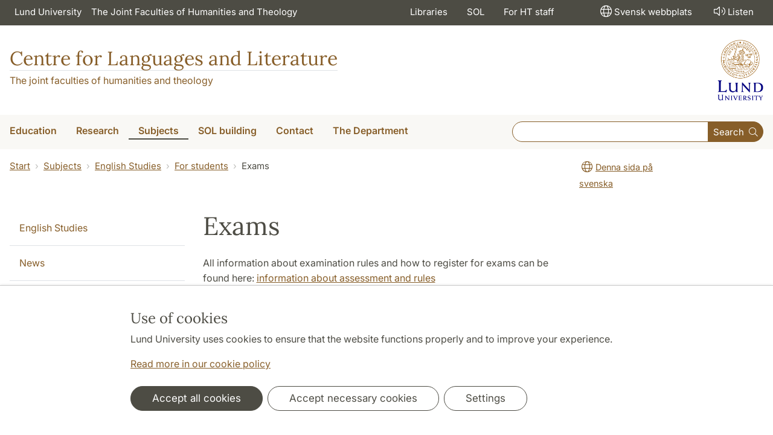

--- FILE ---
content_type: text/html; charset=utf-8
request_url: https://www.sol.lu.se/en/engelska/for-studenter/exams/
body_size: 30027
content:
<!DOCTYPE html>
<html lang="en">
<head>
    <meta charset="utf-8">

<!-- 
	This website is powered by TYPO3 - inspiring people to share!
	TYPO3 is a free open source Content Management Framework initially created by Kasper Skaarhoj and licensed under GNU/GPL.
	TYPO3 is copyright 1998-2026 of Kasper Skaarhoj. Extensions are copyright of their respective owners.
	Information and contribution at https://typo3.org/
-->

<link rel="icon" href="/_assets/57618afcb0789ce7164b711bb01f73a5/Icons/favicon_lu.ico" type="image/vnd.microsoft.icon">
<title>Exams | Centre for Languages and Literature</title>
<meta http-equiv="x-ua-compatible" content="ie=edge">
<meta name="generator" content="TYPO3 CMS">
<meta name="viewport" content="width=device-width, initial-scale=1">
<meta name="robots" content="index,follow">
<meta property="og:title" content="Exams">
<meta property="og:image" content="https://www.sol.lu.se/_assets/57618afcb0789ce7164b711bb01f73a5/Images/lu-logo-280x280px.png">
<meta name="charset" content="utf-8">


<link rel="stylesheet" href="/typo3temp/assets/css/6d6b87389f0acac33a5e8e54edb91f76.css?1726495197" media="all">
<link rel="stylesheet" href="/_assets/57618afcb0789ce7164b711bb01f73a5/Css/Dist/main.min.css?1764769341" media="all">
<link rel="stylesheet" href="/_assets/57618afcb0789ce7164b711bb01f73a5/Css/Src/ht_package.css?1764769341" media="all">
<link rel="stylesheet" href="/_assets/57618afcb0789ce7164b711bb01f73a5/Css/Dist/jquery.datetimepicker.css?1726485378" media="all">
<link rel="stylesheet" href="/_assets/47aff312a4a5b16d7fe87e204ed4b2ce/Css/ht_solr.css?1726485392" media="all">



<script src="/_assets/57618afcb0789ce7164b711bb01f73a5/JavaScript/encrypt.js?1726485378"></script>


<!-- Google Analytics -->
<script>
if( document.cookie.indexOf('cookie-agreed=') == -1 || document.cookie.split('; ').find(row => row.startsWith('cookie-agreed=')).split('=')[1] == 0) {
    window['ga-disable-' + 'UA-99838699-8'] = true;
} else  {  
    window['ga-disable-' + 'UA-99838699-8'] = false;
}
(function(i,s,o,g,r,a,m){i['GoogleAnalyticsObject']=r;i[r]=i[r]||function(){
(i[r].q=i[r].q||[]).push(arguments)},i[r].l=1*new Date();a=s.createElement(o),
m=s.getElementsByTagName(o)[0];a.async=1;a.src=g;m.parentNode.insertBefore(a,m)
})(window,document,'script','https://www.google-analytics.com/analytics.js','ga');
ga('create', 'UA-99838699-8', 'auto');
ga('set', 'anonymizeIp', true);
ga('send', 'pageview');
</script>
<!-- End Google Analytics --><!-- Google Tag Manager -->

<script>
var cookieConsent=true;
if( document.cookie.indexOf('cookie-agreed=') == -1 || document.cookie.split('; ').find(row => row.startsWith('cookie-agreed=')).split('=')[1] == 0) {
cookieConsent=false;
}
if(cookieConsent){(function(w,d,s,l,i){w[l]=w[l]||[];w[l].push({'gtm.start':
new Date().getTime(),event:'gtm.js'});var f=d.getElementsByTagName(s)[0],
j=d.createElement(s),dl=l!='dataLayer'?'&l='+l:'';j.async=true;j.src=
'https://www.googletagmanager.com/gtm.js?id='+i+dl;f.parentNode.insertBefore(j,f);
})(window,document,'script','dataLayer','GTM-KMKJKPM');}</script><!-- Google tag (gtag.js) -->
<script async src="https://www.googletagmanager.com/gtag/js?id=G-R7R35E9F43"></script>
<script>
if(cookieConsent){
window.dataLayer = window.dataLayer || [];
function gtag(){dataLayer.push(arguments);}
gtag('js', new Date());
gtag('config', 'G-R7R35E9F43',{'anonymize_ip':true});
}
</script>
<link rel="canonical" href="https://www.sol.lu.se/en/engelska/for-studenter/exams/">

<link rel="alternate" hreflang="sv" href="https://www.sol.lu.se/engelska/for-studenter/tentamen/">
<link rel="alternate" hreflang="en" href="https://www.sol.lu.se/en/engelska/for-studenter/exams/">
<link rel="alternate" hreflang="x-default" href="https://www.sol.lu.se/engelska/for-studenter/tentamen/">
<!-- This site is optimized with the Yoast SEO for TYPO3 plugin - https://yoast.com/typo3-extensions-seo/ -->
<script type="application/ld+json">[{"@context":"https:\/\/www.schema.org","@type":"BreadcrumbList","itemListElement":[{"@type":"ListItem","position":1,"item":{"@id":"https:\/\/www.sol.lu.se\/en\/","name":"www.sol.lu.se"}},{"@type":"ListItem","position":2,"item":{"@id":"https:\/\/www.sol.lu.se\/en\/subjects\/","name":"Subjects"}},{"@type":"ListItem","position":3,"item":{"@id":"https:\/\/www.sol.lu.se\/en\/engelska\/","name":"English Studies"}},{"@type":"ListItem","position":4,"item":{"@id":"https:\/\/www.sol.lu.se\/en\/engelska\/for-students\/","name":"For students"}},{"@type":"ListItem","position":5,"item":{"@id":"https:\/\/www.sol.lu.se\/en\/engelska\/for-studenter\/exams\/","name":"Exams"}}]}]</script>
</head>
<body id="p51509"data-aos-easing="ease" data-aos-duration="400" data-aos-delay="0"><!-- Google Tag Manager (noscript) --><noscript><iframe src="https://www.googletagmanager.com/ns.html?id=GTM-KMKJKPM"
height="0" width="0" style="display:none;visibility:hidden"></iframe></noscript><!-- End Google Tag Manager (noscript) -->
<!--eri-no-index--><div id="skip-link"><a href="#main-content" class="element-invisible element-focusable">Hoppa till huvudinnehåll</a></div><div id="consentContainer" lang="sv" class="position-fixed fixed-bottom"><div class="sv-cookie-consent-banner" data-nosnippet="true" style="position: initial;"><div class="container" aria-live="polite"><h3>Use of cookies</h3><div class=""><p class="">Lund University uses cookies to ensure that the website functions properly and to improve your experience.</p><p class=""><a href="/en/about-this-website">Read more in our cookie policy</a></p></div><div class="row mt-3 varContent"><div class="col"><button type="button" class="btn btn-dark mt-2 me-2 w-100 w-md-auto agree-button">Accept all cookies</button><button type="button" class="btn btn-outline-dark mt-2 me-2 w-100 w-md-auto necessary-button">Accept necessary cookies</button><button class="btn btn-outline-dark mt-2 w-100 w-md-auto manage-button">Settings</button></div></div></div></div></div><div class="modal fade" id="nav-mobile" tabindex="-1" role="dialog" aria-labelledby="mobileMenu" aria-hidden="true"><div class="modal-dialog my-0 mx-auto" role="document"><div class="modal-content border-0 rounded-0"><div class="modal-header justify-content-end"><button type="button" class="border-0 bg-transparent cursor-pointer lh-0 p-2 nm-2" data-bs-dismiss="modal" aria-controls="nav-mobile" aria-expanded="false" aria-label="Close the menu"><span aria-hidden="true"><i class="fal fa-times fa-lg"></i></span></button></div><ul id="mobileMenu" class="mobile-nav mobile-nav-root border-0 nav-collapse font-size-sm nav-undecorated"><li class="mobile-nav-item"><div class="mobile-nav-container"><a href="/en/education/" class="nav-link"><span>Education</span></a><a href="#" title="submenu for Education" 
                            class="mobile-nav-toggle collapsed  btn" 
                            data-bs-target="#responsive-link-7" 
                            data-bs-toggle="collapse" 
                            aria-expanded="false" 
                            aria-controls="responsive-link-7"
                            role="button"><span class="collapse-show"><i class="fal fa-plus-circle"></i></span><span class="collapse-hide"><i class="fal fa-minus-circle"></i></span></a></div><ul class="mobile-nav collapse " id="responsive-link-7"><li class="mobile-nav-item"><div class="mobile-nav-container"><a href="/en/education/admission/" class="nav-link">Admitted to education</a></div></li><li class="mobile-nav-item"><div class="mobile-nav-container"><a href="/en/education/courses/" class="nav-link"><span>Courses</span></a><a href="#" title="submenu for Courses" 
                            class="mobile-nav-toggle collapsed  btn" 
                            data-bs-target="#responsive-link-190" 
                            data-bs-toggle="collapse" 
                            aria-expanded="false" 
                            aria-controls="responsive-link-190"
                            role="button"><span class="collapse-show"><i class="fal fa-plus-circle"></i></span><span class="collapse-hide"><i class="fal fa-minus-circle"></i></span></a></div><ul class="mobile-nav collapse " id="responsive-link-190"><li class="mobile-nav-item"><div class="mobile-nav-container"><a href="/en/education/courses/courses-by-semester/" class="nav-link">Courses by semester</a></div></li><li class="mobile-nav-item"><div class="mobile-nav-container"><a href="/en/education/courses/summer-courses-2025/" class="nav-link">Summer courses 2025</a></div></li><li class="mobile-nav-item"><div class="mobile-nav-container"><a href="/en/education/courses/courses-available-for-late-application/" class="nav-link">Courses available for late application</a></div></li></ul></li><li class="mobile-nav-item"><div class="mobile-nav-container"><a href="/en/education/bachelors-programmes/" class="nav-link"><span>Bachelor&#039;s programmes</span></a><a href="#" title="submenu for Bachelor&#039;s programmes" 
                            class="mobile-nav-toggle collapsed  btn" 
                            data-bs-target="#responsive-link-55878" 
                            data-bs-toggle="collapse" 
                            aria-expanded="false" 
                            aria-controls="responsive-link-55878"
                            role="button"><span class="collapse-show"><i class="fal fa-plus-circle"></i></span><span class="collapse-hide"><i class="fal fa-minus-circle"></i></span></a></div><ul class="mobile-nav collapse " id="responsive-link-55878"><li class="mobile-nav-item"><div class="mobile-nav-container"><a href="/en/education/bachelors-programmes/english-studies/" class="nav-link"><span>English Studies</span></a><a href="#" title="submenu for English Studies" 
                            class="mobile-nav-toggle collapsed  btn" 
                            data-bs-target="#responsive-link-58605" 
                            data-bs-toggle="collapse" 
                            aria-expanded="false" 
                            aria-controls="responsive-link-58605"
                            role="button"><span class="collapse-show"><i class="fal fa-plus-circle"></i></span><span class="collapse-hide"><i class="fal fa-minus-circle"></i></span></a></div><ul class="mobile-nav collapse " id="responsive-link-58605"><li class="mobile-nav-item"><div class="mobile-nav-container"><a href="/en/education/bachelors-programmes/english-studies/courses/" class="nav-link">Courses</a></div></li><li class="mobile-nav-item"><div class="mobile-nav-container"><a href="/en/education/bachelors-programmes/english-studies/alumni/" class="nav-link">Alumni</a></div></li></ul></li><li class="mobile-nav-item"><div class="mobile-nav-container"><a href="/en/education/bachelors-programmes/european-studies-swedish/" class="nav-link">European Studies (Swedish)</a></div></li><li class="mobile-nav-item"><div class="mobile-nav-container"><a href="/en/education/bachelors-programmes/bachelors-programme-in-japanese-swedish/" class="nav-link">Bachelor&#039;s Programme in Japanese (Swedish)</a></div></li><li class="mobile-nav-item"><div class="mobile-nav-container"><a href="/en/education/bachelors-programmes/language-consultancy-swedish/" class="nav-link">Language Consultancy (Swedish)</a></div></li><li class="mobile-nav-item"><div class="mobile-nav-container"><a href="/en/education/bachelors-programmes/teacher-education-programme/" class="nav-link">Teacher education programme</a></div></li></ul></li><li class="mobile-nav-item"><div class="mobile-nav-container"><a href="/en/education/masters-programmes/" class="nav-link"><span>Master&#039;s programmes</span></a><a href="#" title="submenu for Master&#039;s programmes" 
                            class="mobile-nav-toggle collapsed  btn" 
                            data-bs-target="#responsive-link-57043" 
                            data-bs-toggle="collapse" 
                            aria-expanded="false" 
                            aria-controls="responsive-link-57043"
                            role="button"><span class="collapse-show"><i class="fal fa-plus-circle"></i></span><span class="collapse-hide"><i class="fal fa-minus-circle"></i></span></a></div><ul class="mobile-nav collapse " id="responsive-link-57043"><li class="mobile-nav-item"><div class="mobile-nav-container"><a href="/en/education/masters-programmes/european-studies/" class="nav-link"><span>European Studies</span></a><a href="#" title="submenu for European Studies" 
                            class="mobile-nav-toggle collapsed  btn" 
                            data-bs-target="#responsive-link-20971" 
                            data-bs-toggle="collapse" 
                            aria-expanded="false" 
                            aria-controls="responsive-link-20971"
                            role="button"><span class="collapse-show"><i class="fal fa-plus-circle"></i></span><span class="collapse-hide"><i class="fal fa-minus-circle"></i></span></a></div><ul class="mobile-nav collapse " id="responsive-link-20971"><li class="mobile-nav-item"><div class="mobile-nav-container"><a href="/en/education/masters-programmes/european-studies/programme-structure-1/" class="nav-link">Programme structure</a></div></li><li class="mobile-nav-item"><div class="mobile-nav-container"><a href="/en/education/masters-programmes/european-studies/application-information/" class="nav-link">Application information</a></div></li></ul></li><li class="mobile-nav-item"><div class="mobile-nav-container"><a href="/en/education/masters-programmes/film-and-media-history/" class="nav-link">Film and Media History</a></div></li><li class="mobile-nav-item"><div class="mobile-nav-container"><a href="/en/education/masters-programmes/literature-culture-media/" class="nav-link"><span>Literature – Culture – Media</span></a><a href="#" title="submenu for Literature – Culture – Media" 
                            class="mobile-nav-toggle collapsed  btn" 
                            data-bs-target="#responsive-link-273" 
                            data-bs-toggle="collapse" 
                            aria-expanded="false" 
                            aria-controls="responsive-link-273"
                            role="button"><span class="collapse-show"><i class="fal fa-plus-circle"></i></span><span class="collapse-hide"><i class="fal fa-minus-circle"></i></span></a></div><ul class="mobile-nav collapse " id="responsive-link-273"><li class="mobile-nav-item"><div class="mobile-nav-container"><a href="/en/education/masters-programmes/literature-culture-media/programme-structure/" class="nav-link">Programme structure</a></div></li><li class="mobile-nav-item"><div class="mobile-nav-container"><a href="/en/education/masters-programmes/literature-culture-media/specialisations/" class="nav-link">Specialisations</a></div></li><li class="mobile-nav-item"><div class="mobile-nav-container"><a href="/en/education/masters-programmes/literature-culture-media/courses/" class="nav-link">Courses</a></div></li><li class="mobile-nav-item"><div class="mobile-nav-container"><a href="/en/education/masters-programmes/literature-culture-media/student-papers/" class="nav-link">Student papers</a></div></li></ul></li><li class="mobile-nav-item"><div class="mobile-nav-container"><a href="/en/education/masters-programmes/languages-and-linguistics/" class="nav-link"><span>Languages and Linguistics</span></a><a href="#" title="submenu for Languages and Linguistics" 
                            class="mobile-nav-toggle collapsed  btn" 
                            data-bs-target="#responsive-link-271" 
                            data-bs-toggle="collapse" 
                            aria-expanded="false" 
                            aria-controls="responsive-link-271"
                            role="button"><span class="collapse-show"><i class="fal fa-plus-circle"></i></span><span class="collapse-hide"><i class="fal fa-minus-circle"></i></span></a></div><ul class="mobile-nav collapse " id="responsive-link-271"><li class="mobile-nav-item"><div class="mobile-nav-container"><a href="/en/education/masters-programmes/languages-and-linguistics/programme-structure/" class="nav-link">Programme structure</a></div></li><li class="mobile-nav-item"><div class="mobile-nav-container"><a href="/en/education/masters-programmes/languages-and-linguistics/specializations/" class="nav-link"><span>Specializations</span></a><a href="#" title="submenu for Specializations" 
                            class="mobile-nav-toggle collapsed  btn" 
                            data-bs-target="#responsive-link-70882" 
                            data-bs-toggle="collapse" 
                            aria-expanded="false" 
                            aria-controls="responsive-link-70882"
                            role="button"><span class="collapse-show"><i class="fal fa-plus-circle"></i></span><span class="collapse-hide"><i class="fal fa-minus-circle"></i></span></a></div><ul class="mobile-nav collapse " id="responsive-link-70882"><li class="mobile-nav-item"><div class="mobile-nav-container"><a href="/en/education/masters-programmes/languages-and-linguistics/specializations/greek/" class="nav-link">Greek</a></div></li><li class="mobile-nav-item"><div class="mobile-nav-container"><a href="/en/education/masters-programmes/languages-and-linguistics/specializations/latin/" class="nav-link">Latin</a></div></li><li class="mobile-nav-item"><div class="mobile-nav-container"><a href="/en/education/masters-programmes/languages-and-linguistics/specializations/cognitive-semiotics/" class="nav-link">Cognitive Semiotics</a></div></li><li class="mobile-nav-item"><div class="mobile-nav-container"><a href="/en/education/masters-programmes/languages-and-linguistics/specializations/english-linguistics/" class="nav-link">English Linguistics</a></div></li><li class="mobile-nav-item"><div class="mobile-nav-container"><a href="/en/education/masters-programmes/languages-and-linguistics/specializations/linguistics/" class="nav-link">Linguistics</a></div></li><li class="mobile-nav-item"><div class="mobile-nav-container"><a href="/en/education/masters-programmes/languages-and-linguistics/specializations/french/" class="nav-link">French</a></div></li><li class="mobile-nav-item"><div class="mobile-nav-container"><a href="/en/education/masters-programmes/languages-and-linguistics/specializations/italian/" class="nav-link">Italian</a></div></li><li class="mobile-nav-item"><div class="mobile-nav-container"><a href="/en/education/masters-programmes/languages-and-linguistics/specializations/japanese/" class="nav-link">Japanese</a></div></li><li class="mobile-nav-item"><div class="mobile-nav-container"><a href="/en/education/masters-programmes/languages-and-linguistics/specializations/modern-greek/" class="nav-link">Modern Greek</a></div></li><li class="mobile-nav-item"><div class="mobile-nav-container"><a href="/en/education/masters-programmes/languages-and-linguistics/specializations/chinese/" class="nav-link">Chinese</a></div></li><li class="mobile-nav-item"><div class="mobile-nav-container"><a href="/en/education/masters-programmes/languages-and-linguistics/specializations/swedish-scandinavian-languages/" class="nav-link">Swedish/Scandinavian Languages</a></div></li><li class="mobile-nav-item"><div class="mobile-nav-container"><a href="/en/education/masters-programmes/languages-and-linguistics/specializations/swedish-as-a-second-language/" class="nav-link">Swedish as a Second Language</a></div></li></ul></li><li class="mobile-nav-item"><div class="mobile-nav-container"><a href="/en/education/masters-programmes/languages-and-linguistics/elective-courses/" class="nav-link">Elective courses</a></div></li><li class="mobile-nav-item"><div class="mobile-nav-container"><a href="/en/education/masters-programmes/languages-and-linguistics/how-to-apply/" class="nav-link">How to apply</a></div></li><li class="mobile-nav-item"><div class="mobile-nav-container"><a href="/en/education/masters-programmes/languages-and-linguistics/after-your-studies/" class="nav-link"><span>After your studies</span></a><a href="#" title="submenu for After your studies" 
                            class="mobile-nav-toggle collapsed  btn" 
                            data-bs-target="#responsive-link-68531" 
                            data-bs-toggle="collapse" 
                            aria-expanded="false" 
                            aria-controls="responsive-link-68531"
                            role="button"><span class="collapse-show"><i class="fal fa-plus-circle"></i></span><span class="collapse-hide"><i class="fal fa-minus-circle"></i></span></a></div><ul class="mobile-nav collapse " id="responsive-link-68531"><li class="mobile-nav-item"><div class="mobile-nav-container"><a href="/en/education/masters-programmes/languages-and-linguistics/after-your-studies/luciano-lykkebo/" class="nav-link">Luciano Lykkebo</a></div></li><li class="mobile-nav-item"><div class="mobile-nav-container"><a href="/en/education/masters-programmes/languages-and-linguistics/after-your-studies/briana-van-epps/" class="nav-link">Briana Van Epps</a></div></li><li class="mobile-nav-item"><div class="mobile-nav-container"><a href="/en/education/masters-programmes/languages-and-linguistics/after-your-studies/sara-farshchi/" class="nav-link">Sara Farshchi</a></div></li><li class="mobile-nav-item"><div class="mobile-nav-container"><a href="/en/education/masters-programmes/languages-and-linguistics/after-your-studies/katja-woxell/" class="nav-link">Katja Woxell</a></div></li></ul></li><li class="mobile-nav-item"><div class="mobile-nav-container"><a href="/en/education/masters-programmes/languages-and-linguistics/student-papers/" class="nav-link">Student papers</a></div></li></ul></li><li class="mobile-nav-item"><div class="mobile-nav-container"><a href="/en/education/masters-programmes/east-and-central-european-studies/" class="nav-link"><span>East and Central European Studies</span></a><a href="#" title="submenu for East and Central European Studies" 
                            class="mobile-nav-toggle collapsed  btn" 
                            data-bs-target="#responsive-link-67679" 
                            data-bs-toggle="collapse" 
                            aria-expanded="false" 
                            aria-controls="responsive-link-67679"
                            role="button"><span class="collapse-show"><i class="fal fa-plus-circle"></i></span><span class="collapse-hide"><i class="fal fa-minus-circle"></i></span></a></div><ul class="mobile-nav collapse " id="responsive-link-67679"><li class="mobile-nav-item"><div class="mobile-nav-container"><a href="/en/education/masters-programmes/east-and-central-european-studies/programme-structure/" class="nav-link">Programme Structure</a></div></li><li class="mobile-nav-item"><div class="mobile-nav-container"><a href="/en/education/masters-programmes/east-and-central-european-studies/application-information/" class="nav-link">Application information</a></div></li></ul></li></ul></li><li class="mobile-nav-item"><div class="mobile-nav-container"><a href="/en/education/student-resources/" class="nav-link"><span>Student resources</span></a><a href="#" title="submenu for Student resources" 
                            class="mobile-nav-toggle collapsed  btn" 
                            data-bs-target="#responsive-link-56634" 
                            data-bs-toggle="collapse" 
                            aria-expanded="false" 
                            aria-controls="responsive-link-56634"
                            role="button"><span class="collapse-show"><i class="fal fa-plus-circle"></i></span><span class="collapse-hide"><i class="fal fa-minus-circle"></i></span></a></div><ul class="mobile-nav collapse " id="responsive-link-56634"><li class="mobile-nav-item"><div class="mobile-nav-container"><a href="/en/education/student-resources/applying-for-studies/" class="nav-link"><span>Applying for studies</span></a><a href="#" title="submenu for Applying for studies" 
                            class="mobile-nav-toggle collapsed  btn" 
                            data-bs-target="#responsive-link-56636" 
                            data-bs-toggle="collapse" 
                            aria-expanded="false" 
                            aria-controls="responsive-link-56636"
                            role="button"><span class="collapse-show"><i class="fal fa-plus-circle"></i></span><span class="collapse-hide"><i class="fal fa-minus-circle"></i></span></a></div><ul class="mobile-nav collapse " id="responsive-link-56636"><li class="mobile-nav-item"><div class="mobile-nav-container"><a href="/en/education/student-resources/applying-for-studies/faq-in-swedish/" class="nav-link">FAQ (in Swedish)</a></div></li></ul></li><li class="mobile-nav-item"><div class="mobile-nav-container"><a href="/en/education/student-resources/registration/" class="nav-link"><span>Registration</span></a><a href="#" title="submenu for Registration" 
                            class="mobile-nav-toggle collapsed  btn" 
                            data-bs-target="#responsive-link-56637" 
                            data-bs-toggle="collapse" 
                            aria-expanded="false" 
                            aria-controls="responsive-link-56637"
                            role="button"><span class="collapse-show"><i class="fal fa-plus-circle"></i></span><span class="collapse-hide"><i class="fal fa-minus-circle"></i></span></a></div><ul class="mobile-nav collapse " id="responsive-link-56637"><li class="mobile-nav-item"><div class="mobile-nav-container"><a href="/en/education/student-resources/registration/withdrawal-and-approved-leave/" class="nav-link">Withdrawal and Approved leave</a></div></li></ul></li><li class="mobile-nav-item"><div class="mobile-nav-container"><a href="/en/education/student-resources/syllabus-and-literature/" class="nav-link">Syllabus and literature</a></div></li><li class="mobile-nav-item"><div class="mobile-nav-container"><a href="/en/education/student-resources/student-account-canvas-and-zoom/" class="nav-link"><span>Student account, Canvas and Zoom</span></a><a href="#" title="submenu for Student account, Canvas and Zoom" 
                            class="mobile-nav-toggle collapsed  btn" 
                            data-bs-target="#responsive-link-56641" 
                            data-bs-toggle="collapse" 
                            aria-expanded="false" 
                            aria-controls="responsive-link-56641"
                            role="button"><span class="collapse-show"><i class="fal fa-plus-circle"></i></span><span class="collapse-hide"><i class="fal fa-minus-circle"></i></span></a></div><ul class="mobile-nav collapse " id="responsive-link-56641"><li class="mobile-nav-item"><div class="mobile-nav-container"><a href="/en/education/student-resources/student-account-canvas-and-zoom/digital-education/" class="nav-link">Digital education</a></div></li></ul></li><li class="mobile-nav-item"><div class="mobile-nav-container"><a href="/en/education/student-resources/schedules/" class="nav-link"><span>Schedules</span></a><a href="#" title="submenu for Schedules" 
                            class="mobile-nav-toggle collapsed  btn" 
                            data-bs-target="#responsive-link-263" 
                            data-bs-toggle="collapse" 
                            aria-expanded="false" 
                            aria-controls="responsive-link-263"
                            role="button"><span class="collapse-show"><i class="fal fa-plus-circle"></i></span><span class="collapse-hide"><i class="fal fa-minus-circle"></i></span></a></div><ul class="mobile-nav collapse " id="responsive-link-263"><li class="mobile-nav-item"><div class="mobile-nav-container"><a href="/en/education/student-resources/schedules/introduction-meeting/" class="nav-link">Introduction meeting</a></div></li></ul></li><li class="mobile-nav-item"><div class="mobile-nav-container"><a href="/en/education/student-resources/assessment-and-examination/" class="nav-link"><span>Assessment and examination</span></a><a href="#" title="submenu for Assessment and examination" 
                            class="mobile-nav-toggle collapsed  btn" 
                            data-bs-target="#responsive-link-72686" 
                            data-bs-toggle="collapse" 
                            aria-expanded="false" 
                            aria-controls="responsive-link-72686"
                            role="button"><span class="collapse-show"><i class="fal fa-plus-circle"></i></span><span class="collapse-hide"><i class="fal fa-minus-circle"></i></span></a></div><ul class="mobile-nav collapse " id="responsive-link-72686"><li class="mobile-nav-item"><div class="mobile-nav-container"><a href="/en/education/student-resources/assessment-and-examination/invigilated-exams-1/" class="nav-link">Invigilated exams</a></div></li><li class="mobile-nav-item"><div class="mobile-nav-container"><a href="/en/education/student-resources/assessment-and-examination/take-home-exams/" class="nav-link">Take-home exams</a></div></li><li class="mobile-nav-item"><div class="mobile-nav-container"><a href="/en/education/student-resources/assessment-and-examination/zoom-exam/" class="nav-link">Zoom exam</a></div></li><li class="mobile-nav-item"><div class="mobile-nav-container"><a href="/en/education/student-resources/assessment-and-examination/exam-registration/" class="nav-link">Exam registration</a></div></li><li class="mobile-nav-item"><div class="mobile-nav-container"><a href="/en/education/student-resources/assessment-and-examination/cheating-and-plagiarism/" class="nav-link">Cheating and plagiarism</a></div></li></ul></li><li class="mobile-nav-item"><div class="mobile-nav-container"><a href="/en/education/student-resources/credit-transfer/" class="nav-link">Credit transfer</a></div></li><li class="mobile-nav-item"><div class="mobile-nav-container"><a href="/en/education/student-resources/student-office/" class="nav-link">Student office</a></div></li><li class="mobile-nav-item"><div class="mobile-nav-container"><a href="/en/education/student-resources/computers-and-printing/" class="nav-link">Computers and printing</a></div></li><li class="mobile-nav-item"><div class="mobile-nav-container"><a href="/en/education/student-resources/support-and-guidance/" class="nav-link"><span>Support and guidance</span></a><a href="#" title="submenu for Support and guidance" 
                            class="mobile-nav-toggle collapsed  btn" 
                            data-bs-target="#responsive-link-56651" 
                            data-bs-toggle="collapse" 
                            aria-expanded="false" 
                            aria-controls="responsive-link-56651"
                            role="button"><span class="collapse-show"><i class="fal fa-plus-circle"></i></span><span class="collapse-hide"><i class="fal fa-minus-circle"></i></span></a></div><ul class="mobile-nav collapse " id="responsive-link-56651"><li class="mobile-nav-item"><div class="mobile-nav-container"><a href="/en/education/student-resources/support-and-guidance/academic-writing/" class="nav-link">Academic writing</a></div></li><li class="mobile-nav-item"><div class="mobile-nav-container"><a href="/en/education/student-resources/support-and-guidance/careers-services/" class="nav-link">Careers Services</a></div></li><li class="mobile-nav-item"><div class="mobile-nav-container"><a href="/en/education/student-resources/support-and-guidance/supplemental-instruction/" class="nav-link">Supplemental Instruction</a></div></li></ul></li><li class="mobile-nav-item"><div class="mobile-nav-container"><a href="/en/education/student-resources/student-seminars/" class="nav-link">Student seminars</a></div></li><li class="mobile-nav-item"><div class="mobile-nav-container"><a href="/en/education/student-resources/find-your-way-at-sol/" class="nav-link">Find your way at SOL</a></div></li><li class="mobile-nav-item"><div class="mobile-nav-container"><a href="/en/education/student-resources/student-union-and-student-organisations/" class="nav-link">Student union and student organisations</a></div></li></ul></li><li class="mobile-nav-item"><div class="mobile-nav-container"><a href="/en/education/paths-to-a-degree/" class="nav-link">Paths to a degree</a></div></li><li class="mobile-nav-item"><div class="mobile-nav-container"><a href="/en/education/our-study-subjects/" class="nav-link"><span>Our study subjects</span></a><a href="#" title="submenu for Our study subjects" 
                            class="mobile-nav-toggle collapsed  btn" 
                            data-bs-target="#responsive-link-57041" 
                            data-bs-toggle="collapse" 
                            aria-expanded="false" 
                            aria-controls="responsive-link-57041"
                            role="button"><span class="collapse-show"><i class="fal fa-plus-circle"></i></span><span class="collapse-hide"><i class="fal fa-minus-circle"></i></span></a></div><ul class="mobile-nav collapse " id="responsive-link-57041"><li class="mobile-nav-item"><div class="mobile-nav-container"><a href="/en/education/our-study-subjects/student-papers/" class="nav-link">Student papers</a></div></li></ul></li><li class="mobile-nav-item"><div class="mobile-nav-container"><a href="/en/education/phd-studies/" class="nav-link"><span>PhD studies</span></a><a href="#" title="submenu for PhD studies" 
                            class="mobile-nav-toggle collapsed  btn" 
                            data-bs-target="#responsive-link-56738" 
                            data-bs-toggle="collapse" 
                            aria-expanded="false" 
                            aria-controls="responsive-link-56738"
                            role="button"><span class="collapse-show"><i class="fal fa-plus-circle"></i></span><span class="collapse-hide"><i class="fal fa-minus-circle"></i></span></a></div><ul class="mobile-nav collapse " id="responsive-link-56738"><li class="mobile-nav-item"><div class="mobile-nav-container"><a href="/en/education/phd-studies/doctoral-students/" class="nav-link">Doctoral students</a></div></li></ul></li></ul></li><li class="mobile-nav-item"><div class="mobile-nav-container"><a href="/en/research/" class="nav-link"><span>Research</span></a><a href="#" title="submenu for Research" 
                            class="mobile-nav-toggle collapsed  btn" 
                            data-bs-target="#responsive-link-832" 
                            data-bs-toggle="collapse" 
                            aria-expanded="false" 
                            aria-controls="responsive-link-832"
                            role="button"><span class="collapse-show"><i class="fal fa-plus-circle"></i></span><span class="collapse-hide"><i class="fal fa-minus-circle"></i></span></a></div><ul class="mobile-nav collapse " id="responsive-link-832"><li class="mobile-nav-item"><div class="mobile-nav-container"><a href="/en/research/forskningsprojekt/" class="nav-link"><span>Research projects</span></a><a href="#" title="submenu for Research projects" 
                            class="mobile-nav-toggle collapsed  btn" 
                            data-bs-target="#responsive-link-4644" 
                            data-bs-toggle="collapse" 
                            aria-expanded="false" 
                            aria-controls="responsive-link-4644"
                            role="button"><span class="collapse-show"><i class="fal fa-plus-circle"></i></span><span class="collapse-hide"><i class="fal fa-minus-circle"></i></span></a></div><ul class="mobile-nav collapse " id="responsive-link-4644"><li class="mobile-nav-item"><div class="mobile-nav-container"><a href="/en/research/forskningsprojekt/avhandlingsprojekt/" class="nav-link">Thesis projects</a></div></li><li class="mobile-nav-item"><div class="mobile-nav-container"><a href="/en/research/forskningsprojekt/tidigare-projekt/" class="nav-link">Completed projects</a></div></li></ul></li><li class="mobile-nav-item"><div class="mobile-nav-container"><a href="/en/research/researchers/" class="nav-link">Researchers</a></div></li><li class="mobile-nav-item"><div class="mobile-nav-container"><a href="/en/research/research-groups/" class="nav-link">Research groups</a></div></li><li class="mobile-nav-item"><div class="mobile-nav-container"><a href="/en/research/public-defences/" class="nav-link">Public defences</a></div></li><li class="mobile-nav-item"><div class="mobile-nav-container"><a href="/en/research/publications/" class="nav-link">Publications</a></div></li><li class="mobile-nav-item"><div class="mobile-nav-container"><a href="/en/research/scholarships/" class="nav-link">Scholarships</a></div></li><li class="mobile-nav-item"><div class="mobile-nav-container"><a href="/en/research/strategic-plan/" class="nav-link">Strategic plan</a></div></li><li class="mobile-nav-item"><div class="mobile-nav-container"><a href="/en/research/seminar-series/" class="nav-link">Seminar series</a></div></li></ul></li><li class="mobile-nav-item"><div class="mobile-nav-container"><a href="/en/subjects/" class="nav-link"><span>Subjects</span></a><a href="#" title="submenu for Subjects" 
                            class="mobile-nav-toggle btn" 
                            data-bs-target="#responsive-link-5" 
                            data-bs-toggle="collapse" 
                            aria-expanded="true" 
                            aria-controls="responsive-link-5"
                            role="button"><span class="collapse-show"><i class="fal fa-plus-circle"></i></span><span class="collapse-hide"><i class="fal fa-minus-circle"></i></span></a></div><ul class="mobile-nav collapse  show" id="responsive-link-5"><li class="mobile-nav-item"><div class="mobile-nav-container"><a href="/en/arabiska/" class="nav-link"><span>Arabic Studies</span></a><a href="#" title="submenu for Arabic Studies" 
                            class="mobile-nav-toggle collapsed  btn" 
                            data-bs-target="#responsive-link-51" 
                            data-bs-toggle="collapse" 
                            aria-expanded="false" 
                            aria-controls="responsive-link-51"
                            role="button"><span class="collapse-show"><i class="fal fa-plus-circle"></i></span><span class="collapse-hide"><i class="fal fa-minus-circle"></i></span></a></div><ul class="mobile-nav collapse " id="responsive-link-51"><li class="mobile-nav-item"><div class="mobile-nav-container"><a href="/en/arabiska/start/" class="nav-link">Arabic Studies</a></div></li><li class="mobile-nav-item"><div class="mobile-nav-container"><a href="/en/arabiska/news/" class="nav-link">News</a></div></li><li class="mobile-nav-item"><div class="mobile-nav-container"><a href="/en/arabiska/staff/" class="nav-link"><span>Staff</span></a><a href="#" title="submenu for Staff" 
                            class="mobile-nav-toggle collapsed  btn" 
                            data-bs-target="#responsive-link-66009" 
                            data-bs-toggle="collapse" 
                            aria-expanded="false" 
                            aria-controls="responsive-link-66009"
                            role="button"><span class="collapse-show"><i class="fal fa-plus-circle"></i></span><span class="collapse-hide"><i class="fal fa-minus-circle"></i></span></a></div><ul class="mobile-nav collapse " id="responsive-link-66009"><li class="mobile-nav-item"><div class="mobile-nav-container"><a href="/en/arabiska/staff/student-office/" class="nav-link">Student office</a></div></li><li class="mobile-nav-item"><div class="mobile-nav-container"><a href="/en/arabiska/staff/student-counsellor/" class="nav-link">Student counsellor</a></div></li><li class="mobile-nav-item"><div class="mobile-nav-container"><a href="/en/arabiska/staff/director-of-studies/" class="nav-link">Director of studies</a></div></li><li class="mobile-nav-item"><div class="mobile-nav-container"><a href="/en/arabiska/staff/manager-of-rre/" class="nav-link">Manager of RRE</a></div></li><li class="mobile-nav-item"><div class="mobile-nav-container"><a href="/en/arabiska/staff/head-of-section/" class="nav-link">Head of section</a></div></li><li class="mobile-nav-item"><div class="mobile-nav-container"><a href="/en/arabiska/staff/finance-officier/" class="nav-link">Finance officer</a></div></li><li class="mobile-nav-item"><div class="mobile-nav-container"><a href="/en/arabiska/staff/librarian/" class="nav-link">Librarian</a></div></li><li class="mobile-nav-item"><div class="mobile-nav-container"><a href="/en/arabiska/staff/researchers/" class="nav-link">Researchers</a></div></li><li class="mobile-nav-item"><div class="mobile-nav-container"><a href="/en/arabiska/staff/doctoral-students/" class="nav-link">Doctoral students</a></div></li><li class="mobile-nav-item"><div class="mobile-nav-container"><a href="/en/arabiska/staff/teachers/" class="nav-link">Teachers</a></div></li></ul></li><li class="mobile-nav-item"><div class="mobile-nav-container"><a href="/en/arabiska/for-students/" class="nav-link"><span>For students</span></a><a href="#" title="submenu for For students" 
                            class="mobile-nav-toggle collapsed  btn" 
                            data-bs-target="#responsive-link-8571" 
                            data-bs-toggle="collapse" 
                            aria-expanded="false" 
                            aria-controls="responsive-link-8571"
                            role="button"><span class="collapse-show"><i class="fal fa-plus-circle"></i></span><span class="collapse-hide"><i class="fal fa-minus-circle"></i></span></a></div><ul class="mobile-nav collapse " id="responsive-link-8571"><li class="mobile-nav-item"><div class="mobile-nav-container"><a href="/en/arabiska/for-students/introductory-meetings/" class="nav-link">Introductory meetings</a></div></li><li class="mobile-nav-item"><div class="mobile-nav-container"><a href="/en/arabiska/for-students/schedules/" class="nav-link">Schedules</a></div></li><li class="mobile-nav-item"><div class="mobile-nav-container"><a href="/en/arabiska/for-studenter/exams/" class="nav-link">Exams</a></div></li><li class="mobile-nav-item"><div class="mobile-nav-container"><a href="/en/arabiska/for-studenter/overview/" class="nav-link">Overview</a></div></li></ul></li><li class="mobile-nav-item"><div class="mobile-nav-container"><a href="/en/arabiska/courses/" class="nav-link">Courses</a></div></li><li class="mobile-nav-item"><div class="mobile-nav-container"><a href="/en/arabiska/masters-programmes/" class="nav-link">Master&#039;s programmes</a></div></li><li class="mobile-nav-item"><div class="mobile-nav-container"><a href="/en/arabiska/student-papers/" class="nav-link">Student papers</a></div></li></ul></li><li class="mobile-nav-item"><div class="mobile-nav-container"><a href="/en/barnlitteratur/" class="nav-link"><span>Children&#039;s Literature</span></a><a href="#" title="submenu for Children&#039;s Literature" 
                            class="mobile-nav-toggle collapsed  btn" 
                            data-bs-target="#responsive-link-51795" 
                            data-bs-toggle="collapse" 
                            aria-expanded="false" 
                            aria-controls="responsive-link-51795"
                            role="button"><span class="collapse-show"><i class="fal fa-plus-circle"></i></span><span class="collapse-hide"><i class="fal fa-minus-circle"></i></span></a></div><ul class="mobile-nav collapse " id="responsive-link-51795"><li class="mobile-nav-item"><div class="mobile-nav-container"><a href="/en/barnlitteratur/start/" class="nav-link">Children&#039;s Literature</a></div></li><li class="mobile-nav-item"><div class="mobile-nav-container"><a href="/en/barnlitteratur/news/" class="nav-link">News</a></div></li><li class="mobile-nav-item"><div class="mobile-nav-container"><a href="/en/barnlitteratur/staff/" class="nav-link"><span>Staff</span></a><a href="#" title="submenu for Staff" 
                            class="mobile-nav-toggle collapsed  btn" 
                            data-bs-target="#responsive-link-66033" 
                            data-bs-toggle="collapse" 
                            aria-expanded="false" 
                            aria-controls="responsive-link-66033"
                            role="button"><span class="collapse-show"><i class="fal fa-plus-circle"></i></span><span class="collapse-hide"><i class="fal fa-minus-circle"></i></span></a></div><ul class="mobile-nav collapse " id="responsive-link-66033"><li class="mobile-nav-item"><div class="mobile-nav-container"><a href="/en/barnlitteratur/staff/student-office/" class="nav-link">Student office</a></div></li><li class="mobile-nav-item"><div class="mobile-nav-container"><a href="/en/barnlitteratur/staff/student-counsellor/" class="nav-link">Student counsellor</a></div></li><li class="mobile-nav-item"><div class="mobile-nav-container"><a href="/en/barnlitteratur/staff/director-of-studies/" class="nav-link">Director of studies</a></div></li><li class="mobile-nav-item"><div class="mobile-nav-container"><a href="/en/barnlitteratur/staff/manager-of-rre/" class="nav-link">Manager of RRE</a></div></li><li class="mobile-nav-item"><div class="mobile-nav-container"><a href="/en/barnlitteratur/staff/head-of-section/" class="nav-link">Head of section</a></div></li><li class="mobile-nav-item"><div class="mobile-nav-container"><a href="/en/barnlitteratur/staff/finance-officier/" class="nav-link">Finance officer</a></div></li><li class="mobile-nav-item"><div class="mobile-nav-container"><a href="/en/barnlitteratur/staff/librarian/" class="nav-link">Librarian</a></div></li><li class="mobile-nav-item"><div class="mobile-nav-container"><a href="/en/barnlitteratur/staff/researchers/" class="nav-link">Researchers</a></div></li><li class="mobile-nav-item"><div class="mobile-nav-container"><a href="/en/barnlitteratur/staff/teachers/" class="nav-link">Teachers</a></div></li></ul></li><li class="mobile-nav-item"><div class="mobile-nav-container"><a href="/en/barnlitteratur/for-students/" class="nav-link"><span>For students</span></a><a href="#" title="submenu for For students" 
                            class="mobile-nav-toggle collapsed  btn" 
                            data-bs-target="#responsive-link-51796" 
                            data-bs-toggle="collapse" 
                            aria-expanded="false" 
                            aria-controls="responsive-link-51796"
                            role="button"><span class="collapse-show"><i class="fal fa-plus-circle"></i></span><span class="collapse-hide"><i class="fal fa-minus-circle"></i></span></a></div><ul class="mobile-nav collapse " id="responsive-link-51796"><li class="mobile-nav-item"><div class="mobile-nav-container"><a href="/en/barnlitteratur/for-students/introductory-meetings/" class="nav-link">Introductory meetings</a></div></li><li class="mobile-nav-item"><div class="mobile-nav-container"><a href="/en/barnlitteratur/for-students/schedules/" class="nav-link">Schedules</a></div></li><li class="mobile-nav-item"><div class="mobile-nav-container"><a href="/en/barnlitteratur/for-studenter/exams/" class="nav-link">Exams</a></div></li></ul></li><li class="mobile-nav-item"><div class="mobile-nav-container"><a href="/en/barnlitteratur/courses/" class="nav-link">Courses</a></div></li><li class="mobile-nav-item"><div class="mobile-nav-container"><a href="/en/barnlitteratur/masters-programmes/" class="nav-link">Master&#039;s programmes</a></div></li></ul></li><li class="mobile-nav-item"><div class="mobile-nav-container"><a href="/en/danska/" class="nav-link"><span>Danish</span></a><a href="#" title="submenu for Danish" 
                            class="mobile-nav-toggle collapsed  btn" 
                            data-bs-target="#responsive-link-51786" 
                            data-bs-toggle="collapse" 
                            aria-expanded="false" 
                            aria-controls="responsive-link-51786"
                            role="button"><span class="collapse-show"><i class="fal fa-plus-circle"></i></span><span class="collapse-hide"><i class="fal fa-minus-circle"></i></span></a></div><ul class="mobile-nav collapse " id="responsive-link-51786"><li class="mobile-nav-item"><div class="mobile-nav-container"><a href="/en/danska/start/" class="nav-link">Danish</a></div></li><li class="mobile-nav-item"><div class="mobile-nav-container"><a href="/en/danska/news/" class="nav-link">News</a></div></li><li class="mobile-nav-item"><div class="mobile-nav-container"><a href="/en/danska/calendar/" class="nav-link">Calendar</a></div></li><li class="mobile-nav-item"><div class="mobile-nav-container"><a href="/en/danska/staff/" class="nav-link"><span>Staff</span></a><a href="#" title="submenu for Staff" 
                            class="mobile-nav-toggle collapsed  btn" 
                            data-bs-target="#responsive-link-66027" 
                            data-bs-toggle="collapse" 
                            aria-expanded="false" 
                            aria-controls="responsive-link-66027"
                            role="button"><span class="collapse-show"><i class="fal fa-plus-circle"></i></span><span class="collapse-hide"><i class="fal fa-minus-circle"></i></span></a></div><ul class="mobile-nav collapse " id="responsive-link-66027"><li class="mobile-nav-item"><div class="mobile-nav-container"><a href="/en/danska/staff/student-office/" class="nav-link">Student office</a></div></li><li class="mobile-nav-item"><div class="mobile-nav-container"><a href="/en/danska/staff/student-counsellor/" class="nav-link">Student counsellor</a></div></li><li class="mobile-nav-item"><div class="mobile-nav-container"><a href="/en/danska/staff/director-of-studies/" class="nav-link">Director of studies</a></div></li><li class="mobile-nav-item"><div class="mobile-nav-container"><a href="/en/danska/staff/manager-of-rre/" class="nav-link">Manager of RRE</a></div></li><li class="mobile-nav-item"><div class="mobile-nav-container"><a href="/en/danska/staff/head-of-section/" class="nav-link">Head of section</a></div></li><li class="mobile-nav-item"><div class="mobile-nav-container"><a href="/en/danska/staff/finance-officier/" class="nav-link">Finance officer</a></div></li><li class="mobile-nav-item"><div class="mobile-nav-container"><a href="/en/danska/staff/librarian/" class="nav-link">Librarian</a></div></li><li class="mobile-nav-item"><div class="mobile-nav-container"><a href="/en/danska/staff/researchers/" class="nav-link">Researchers</a></div></li><li class="mobile-nav-item"><div class="mobile-nav-container"><a href="/en/danska/staff/teachers/" class="nav-link">Teachers</a></div></li></ul></li><li class="mobile-nav-item"><div class="mobile-nav-container"><a href="/en/danska/for-students/" class="nav-link"><span>For students</span></a><a href="#" title="submenu for For students" 
                            class="mobile-nav-toggle collapsed  btn" 
                            data-bs-target="#responsive-link-51787" 
                            data-bs-toggle="collapse" 
                            aria-expanded="false" 
                            aria-controls="responsive-link-51787"
                            role="button"><span class="collapse-show"><i class="fal fa-plus-circle"></i></span><span class="collapse-hide"><i class="fal fa-minus-circle"></i></span></a></div><ul class="mobile-nav collapse " id="responsive-link-51787"><li class="mobile-nav-item"><div class="mobile-nav-container"><a href="/en/danska/for-students/introductory-meetings/" class="nav-link">Introductory meetings</a></div></li><li class="mobile-nav-item"><div class="mobile-nav-container"><a href="/en/danska/for-students/schedules/" class="nav-link">Schedules</a></div></li><li class="mobile-nav-item"><div class="mobile-nav-container"><a href="/en/danska/for-studenter/exams/" class="nav-link">Exams</a></div></li></ul></li><li class="mobile-nav-item"><div class="mobile-nav-container"><a href="/en/danska/courses/" class="nav-link">Courses</a></div></li><li class="mobile-nav-item"><div class="mobile-nav-container"><a href="/en/danska/student-papers/" class="nav-link">Student papers</a></div></li></ul></li><li class="mobile-nav-item"><div class="mobile-nav-container"><a href="/en/engelska/" class="nav-link"><span>English Studies</span></a><a href="#" title="submenu for English Studies" 
                            class="mobile-nav-toggle btn" 
                            data-bs-target="#responsive-link-26" 
                            data-bs-toggle="collapse" 
                            aria-expanded="true" 
                            aria-controls="responsive-link-26"
                            role="button"><span class="collapse-show"><i class="fal fa-plus-circle"></i></span><span class="collapse-hide"><i class="fal fa-minus-circle"></i></span></a></div><ul class="mobile-nav collapse  show" id="responsive-link-26"><li class="mobile-nav-item"><div class="mobile-nav-container"><a href="/en/engelska/start/" class="nav-link">English Studies</a></div></li><li class="mobile-nav-item"><div class="mobile-nav-container"><a href="/en/engelska/news/" class="nav-link">News</a></div></li><li class="mobile-nav-item"><div class="mobile-nav-container"><a href="/en/engelska/staff/" class="nav-link"><span>Staff</span></a><a href="#" title="submenu for Staff" 
                            class="mobile-nav-toggle collapsed  btn" 
                            data-bs-target="#responsive-link-65973" 
                            data-bs-toggle="collapse" 
                            aria-expanded="false" 
                            aria-controls="responsive-link-65973"
                            role="button"><span class="collapse-show"><i class="fal fa-plus-circle"></i></span><span class="collapse-hide"><i class="fal fa-minus-circle"></i></span></a></div><ul class="mobile-nav collapse " id="responsive-link-65973"><li class="mobile-nav-item"><div class="mobile-nav-container"><a href="/en/engelska/staff/student-office/" class="nav-link">Student office</a></div></li><li class="mobile-nav-item"><div class="mobile-nav-container"><a href="/en/engelska/staff/student-counsellor/" class="nav-link">Student counsellor</a></div></li><li class="mobile-nav-item"><div class="mobile-nav-container"><a href="/en/engelska/staff/director-of-studies/" class="nav-link">Director of studies</a></div></li><li class="mobile-nav-item"><div class="mobile-nav-container"><a href="/en/engelska/staff/manager-of-rre/" class="nav-link">Manager of RRE</a></div></li><li class="mobile-nav-item"><div class="mobile-nav-container"><a href="/en/engelska/staff/head-of-section/" class="nav-link">Head of section</a></div></li><li class="mobile-nav-item"><div class="mobile-nav-container"><a href="/en/engelska/staff/finance-officier/" class="nav-link">Finance officer</a></div></li><li class="mobile-nav-item"><div class="mobile-nav-container"><a href="/en/engelska/staff/librarian/" class="nav-link">Librarian</a></div></li><li class="mobile-nav-item"><div class="mobile-nav-container"><a href="/en/engelska/staff/researchers/" class="nav-link">Researchers</a></div></li><li class="mobile-nav-item"><div class="mobile-nav-container"><a href="/en/engelska/staff/doctoral-students/" class="nav-link">Doctoral students</a></div></li><li class="mobile-nav-item"><div class="mobile-nav-container"><a href="/en/engelska/staff/teachers/" class="nav-link">Teachers</a></div></li></ul></li><li class="mobile-nav-item"><div class="mobile-nav-container"><a href="/en/engelska/for-students/" class="nav-link"><span>For students</span></a><a href="#" title="submenu for For students" 
                            class="mobile-nav-toggle btn" 
                            data-bs-target="#responsive-link-8569" 
                            data-bs-toggle="collapse" 
                            aria-expanded="true" 
                            aria-controls="responsive-link-8569"
                            role="button"><span class="collapse-show"><i class="fal fa-plus-circle"></i></span><span class="collapse-hide"><i class="fal fa-minus-circle"></i></span></a></div><ul class="mobile-nav collapse  show" id="responsive-link-8569"><li class="mobile-nav-item"><div class="mobile-nav-container"><a href="/en/engelska/for-students/introductory-meetings/" class="nav-link">Introductory meetings</a></div></li><li class="mobile-nav-item"><div class="mobile-nav-container"><a href="/en/engelska/for-students/schedules/" class="nav-link">Schedules</a></div></li><li class="mobile-nav-item"><div class="mobile-nav-container"><span class="nav-link active">Exams</span></div></li><li class="mobile-nav-item"><div class="mobile-nav-container"><a href="/en/engelska/for-studenter/old-degree-essays/" class="nav-link">Old degree essays</a></div></li></ul></li><li class="mobile-nav-item"><div class="mobile-nav-container"><a href="/en/engelska/courses/" class="nav-link">Courses</a></div></li><li class="mobile-nav-item"><div class="mobile-nav-container"><a href="/en/engelska/bachelors-programmes/" class="nav-link">Bachelor&#039;s programmes</a></div></li><li class="mobile-nav-item"><div class="mobile-nav-container"><a href="/en/engelska/masters-programmes/" class="nav-link">Master&#039;s programmes</a></div></li><li class="mobile-nav-item"><div class="mobile-nav-container"><a href="/en/engelska/interested-in-phd-studies/" class="nav-link">Interested in PhD studies?</a></div></li><li class="mobile-nav-item"><div class="mobile-nav-container"><a href="/en/engelska/student-papers/" class="nav-link">Student papers</a></div></li><li class="mobile-nav-item"><div class="mobile-nav-container"><a href="/en/engelska/research/" class="nav-link"><span>Research</span></a><a href="#" title="submenu for Research" 
                            class="mobile-nav-toggle collapsed  btn" 
                            data-bs-target="#responsive-link-7460" 
                            data-bs-toggle="collapse" 
                            aria-expanded="false" 
                            aria-controls="responsive-link-7460"
                            role="button"><span class="collapse-show"><i class="fal fa-plus-circle"></i></span><span class="collapse-hide"><i class="fal fa-minus-circle"></i></span></a></div><ul class="mobile-nav collapse " id="responsive-link-7460"><li class="mobile-nav-item"><div class="mobile-nav-container"><a href="/en/engelska/research/lund-journal-of-english-studies/" class="nav-link">Lund Journal of English Studies</a></div></li><li class="mobile-nav-item"><div class="mobile-nav-container"><a href="/en/engelska/research/working-papers/" class="nav-link">Working Papers</a></div></li><li class="mobile-nav-item"><div class="mobile-nav-container"><a href="/en/engelska/research/llc2/" class="nav-link">London-Lund Corpus 2 (LLC-2)</a></div></li></ul></li></ul></li><li class="mobile-nav-item"><div class="mobile-nav-container"><a href="/en/europastudier/" class="nav-link"><span>European Studies</span></a><a href="#" title="submenu for European Studies" 
                            class="mobile-nav-toggle collapsed  btn" 
                            data-bs-target="#responsive-link-51684" 
                            data-bs-toggle="collapse" 
                            aria-expanded="false" 
                            aria-controls="responsive-link-51684"
                            role="button"><span class="collapse-show"><i class="fal fa-plus-circle"></i></span><span class="collapse-hide"><i class="fal fa-minus-circle"></i></span></a></div><ul class="mobile-nav collapse " id="responsive-link-51684"><li class="mobile-nav-item"><div class="mobile-nav-container"><a href="/en/europastudier/start/" class="nav-link">European Studies</a></div></li><li class="mobile-nav-item"><div class="mobile-nav-container"><a href="/en/europastudier/news/" class="nav-link">News</a></div></li><li class="mobile-nav-item"><div class="mobile-nav-container"><a href="/en/europastudier/staff/" class="nav-link"><span>Staff</span></a><a href="#" title="submenu for Staff" 
                            class="mobile-nav-toggle collapsed  btn" 
                            data-bs-target="#responsive-link-66019" 
                            data-bs-toggle="collapse" 
                            aria-expanded="false" 
                            aria-controls="responsive-link-66019"
                            role="button"><span class="collapse-show"><i class="fal fa-plus-circle"></i></span><span class="collapse-hide"><i class="fal fa-minus-circle"></i></span></a></div><ul class="mobile-nav collapse " id="responsive-link-66019"><li class="mobile-nav-item"><div class="mobile-nav-container"><a href="/en/europastudier/staff/student-office/" class="nav-link">Student office</a></div></li><li class="mobile-nav-item"><div class="mobile-nav-container"><a href="/en/europastudier/staff/student-counsellor/" class="nav-link">Student counsellor</a></div></li><li class="mobile-nav-item"><div class="mobile-nav-container"><a href="/en/europastudier/staff/director-of-studies/" class="nav-link">Director of studies</a></div></li><li class="mobile-nav-item"><div class="mobile-nav-container"><a href="/en/europastudier/staff/manager-of-rre/" class="nav-link">Manager of RRE</a></div></li><li class="mobile-nav-item"><div class="mobile-nav-container"><a href="/en/europastudier/staff/head-of-section/" class="nav-link">Head of section</a></div></li><li class="mobile-nav-item"><div class="mobile-nav-container"><a href="/en/europastudier/staff/finance-officier/" class="nav-link">Finance officer</a></div></li><li class="mobile-nav-item"><div class="mobile-nav-container"><a href="/en/europastudier/staff/librarian/" class="nav-link">Librarian</a></div></li><li class="mobile-nav-item"><div class="mobile-nav-container"><a href="/en/europastudier/staff/researchers/" class="nav-link">Researchers</a></div></li><li class="mobile-nav-item"><div class="mobile-nav-container"><a href="/en/europastudier/staff/teachers/" class="nav-link">Teachers</a></div></li></ul></li><li class="mobile-nav-item"><div class="mobile-nav-container"><a href="/en/europastudier/for-students/" class="nav-link"><span>For students</span></a><a href="#" title="submenu for For students" 
                            class="mobile-nav-toggle collapsed  btn" 
                            data-bs-target="#responsive-link-51685" 
                            data-bs-toggle="collapse" 
                            aria-expanded="false" 
                            aria-controls="responsive-link-51685"
                            role="button"><span class="collapse-show"><i class="fal fa-plus-circle"></i></span><span class="collapse-hide"><i class="fal fa-minus-circle"></i></span></a></div><ul class="mobile-nav collapse " id="responsive-link-51685"><li class="mobile-nav-item"><div class="mobile-nav-container"><a href="/en/europastudier/for-students/information-for-bachelor-students/" class="nav-link">Information for Bachelor students</a></div></li><li class="mobile-nav-item"><div class="mobile-nav-container"><a href="/en/europastudier/for-students/information-for-master-students/" class="nav-link">Information for Master students</a></div></li><li class="mobile-nav-item"><div class="mobile-nav-container"><a href="/en/europastudier/for-students/introductory-meetings/" class="nav-link">Introductory meetings</a></div></li><li class="mobile-nav-item"><div class="mobile-nav-container"><a href="/en/europastudier/for-students/schedules/" class="nav-link">Schedules</a></div></li></ul></li><li class="mobile-nav-item"><div class="mobile-nav-container"><a href="/en/europastudier/courses/" class="nav-link">Courses</a></div></li><li class="mobile-nav-item"><div class="mobile-nav-container"><a href="/en/europastudier/bachelors-programmes/" class="nav-link">Bachelor&#039;s programmes</a></div></li><li class="mobile-nav-item"><div class="mobile-nav-container"><a href="/en/europastudier/masters-programmes/" class="nav-link">Master&#039;s programmes</a></div></li><li class="mobile-nav-item"><div class="mobile-nav-container"><a href="/en/europastudier/student-papers/" class="nav-link">Student papers</a></div></li><li class="mobile-nav-item"><div class="mobile-nav-container"><a href="/en/europastudier/alumni-after-your-studies/" class="nav-link"><span>Alumni (after your studies)</span></a><a href="#" title="submenu for Alumni (after your studies)" 
                            class="mobile-nav-toggle collapsed  btn" 
                            data-bs-target="#responsive-link-51803" 
                            data-bs-toggle="collapse" 
                            aria-expanded="false" 
                            aria-controls="responsive-link-51803"
                            role="button"><span class="collapse-show"><i class="fal fa-plus-circle"></i></span><span class="collapse-hide"><i class="fal fa-minus-circle"></i></span></a></div><ul class="mobile-nav collapse " id="responsive-link-51803"><li class="mobile-nav-item"><div class="mobile-nav-container"><a href="/en/subjects/europastudier/alumni/350th-jubilee-alumni-homecoming-weekend/" class="nav-link">350th Jubilee Alumni Homecoming Weekend</a></div></li></ul></li><li class="mobile-nav-item"><div class="mobile-nav-container"><a href="/en/europastudier/research/" class="nav-link"><span>Research</span></a><a href="#" title="submenu for Research" 
                            class="mobile-nav-toggle collapsed  btn" 
                            data-bs-target="#responsive-link-65490" 
                            data-bs-toggle="collapse" 
                            aria-expanded="false" 
                            aria-controls="responsive-link-65490"
                            role="button"><span class="collapse-show"><i class="fal fa-plus-circle"></i></span><span class="collapse-hide"><i class="fal fa-minus-circle"></i></span></a></div><ul class="mobile-nav collapse " id="responsive-link-65490"><li class="mobile-nav-item"><div class="mobile-nav-container"><a href="/en/europastudier/research/protect/" class="nav-link">PROTECT</a></div></li><li class="mobile-nav-item"><div class="mobile-nav-container"><a href="/en/europastudier/research/so-close/" class="nav-link">SO-CLOSE</a></div></li></ul></li></ul></li><li class="mobile-nav-item"><div class="mobile-nav-container"><a href="/en/filmvetenskap/" class="nav-link"><span>Film Studies</span></a><a href="#" title="submenu for Film Studies" 
                            class="mobile-nav-toggle collapsed  btn" 
                            data-bs-target="#responsive-link-40" 
                            data-bs-toggle="collapse" 
                            aria-expanded="false" 
                            aria-controls="responsive-link-40"
                            role="button"><span class="collapse-show"><i class="fal fa-plus-circle"></i></span><span class="collapse-hide"><i class="fal fa-minus-circle"></i></span></a></div><ul class="mobile-nav collapse " id="responsive-link-40"><li class="mobile-nav-item"><div class="mobile-nav-container"><a href="/en/filmvetenskap/start/" class="nav-link">Film Studies</a></div></li><li class="mobile-nav-item"><div class="mobile-nav-container"><a href="/en/filmvetenskap/news/" class="nav-link">News</a></div></li><li class="mobile-nav-item"><div class="mobile-nav-container"><a href="/en/filmvetenskap/staff/" class="nav-link"><span>Staff</span></a><a href="#" title="submenu for Staff" 
                            class="mobile-nav-toggle collapsed  btn" 
                            data-bs-target="#responsive-link-65993" 
                            data-bs-toggle="collapse" 
                            aria-expanded="false" 
                            aria-controls="responsive-link-65993"
                            role="button"><span class="collapse-show"><i class="fal fa-plus-circle"></i></span><span class="collapse-hide"><i class="fal fa-minus-circle"></i></span></a></div><ul class="mobile-nav collapse " id="responsive-link-65993"><li class="mobile-nav-item"><div class="mobile-nav-container"><a href="/en/filmvetenskap/staff/student-office/" class="nav-link">Student office</a></div></li><li class="mobile-nav-item"><div class="mobile-nav-container"><a href="/en/filmvetenskap/staff/student-counsellor/" class="nav-link">Student counsellor</a></div></li><li class="mobile-nav-item"><div class="mobile-nav-container"><a href="/en/filmvetenskap/staff/director-of-studies/" class="nav-link">Director of studies</a></div></li><li class="mobile-nav-item"><div class="mobile-nav-container"><a href="/en/filmvetenskap/staff/manager-of-rre/" class="nav-link">Manager of RRE</a></div></li><li class="mobile-nav-item"><div class="mobile-nav-container"><a href="/en/filmvetenskap/staff/head-of-section/" class="nav-link">Head of section</a></div></li><li class="mobile-nav-item"><div class="mobile-nav-container"><a href="/en/filmvetenskap/staff/finance-officier/" class="nav-link">Finance officer</a></div></li><li class="mobile-nav-item"><div class="mobile-nav-container"><a href="/en/filmvetenskap/staff/librarian/" class="nav-link">Librarian</a></div></li><li class="mobile-nav-item"><div class="mobile-nav-container"><a href="/en/filmvetenskap/staff/researchers/" class="nav-link">Researchers</a></div></li><li class="mobile-nav-item"><div class="mobile-nav-container"><a href="/en/filmvetenskap/staff/doctoral-students/" class="nav-link">Doctoral students</a></div></li><li class="mobile-nav-item"><div class="mobile-nav-container"><a href="/en/filmvetenskap/staff/teachers/" class="nav-link">Teachers</a></div></li></ul></li><li class="mobile-nav-item"><div class="mobile-nav-container"><a href="/en/filmvetenskap/for-students/" class="nav-link"><span>For students</span></a><a href="#" title="submenu for For students" 
                            class="mobile-nav-toggle collapsed  btn" 
                            data-bs-target="#responsive-link-8573" 
                            data-bs-toggle="collapse" 
                            aria-expanded="false" 
                            aria-controls="responsive-link-8573"
                            role="button"><span class="collapse-show"><i class="fal fa-plus-circle"></i></span><span class="collapse-hide"><i class="fal fa-minus-circle"></i></span></a></div><ul class="mobile-nav collapse " id="responsive-link-8573"><li class="mobile-nav-item"><div class="mobile-nav-container"><a href="/en/filmvetenskap/for-students/introductory-meetings/" class="nav-link">Introductory meetings</a></div></li><li class="mobile-nav-item"><div class="mobile-nav-container"><a href="/en/filmvetenskap/for-students/schedules/" class="nav-link">Schedules</a></div></li><li class="mobile-nav-item"><div class="mobile-nav-container"><a href="/en/filmvetenskap/for-studenter/exams/" class="nav-link">Exams</a></div></li><li class="mobile-nav-item"><div class="mobile-nav-container"><a href="/en/filmvetenskap/for-studenter/theses/" class="nav-link">Theses</a></div></li></ul></li><li class="mobile-nav-item"><div class="mobile-nav-container"><a href="/en/filmvetenskap/courses/" class="nav-link">Courses</a></div></li><li class="mobile-nav-item"><div class="mobile-nav-container"><a href="/en/filmvetenskap/masters-programmes/" class="nav-link">Master&#039;s programmes</a></div></li><li class="mobile-nav-item"><div class="mobile-nav-container"><a href="/en/filmvetenskap/student-papers/" class="nav-link">Student papers</a></div></li><li class="mobile-nav-item"><div class="mobile-nav-container"><a href="/en/subjects/filmvetenskap/theses/" class="nav-link">Theses</a></div></li></ul></li><li class="mobile-nav-item"><div class="mobile-nav-container"><a href="/en/multilingualism/" class="nav-link"><span>Multilingualism</span></a><a href="#" title="submenu for Multilingualism" 
                            class="mobile-nav-toggle collapsed  btn" 
                            data-bs-target="#responsive-link-65054" 
                            data-bs-toggle="collapse" 
                            aria-expanded="false" 
                            aria-controls="responsive-link-65054"
                            role="button"><span class="collapse-show"><i class="fal fa-plus-circle"></i></span><span class="collapse-hide"><i class="fal fa-minus-circle"></i></span></a></div><ul class="mobile-nav collapse " id="responsive-link-65054"><li class="mobile-nav-item"><div class="mobile-nav-container"><a href="/en/multilingualism/start/" class="nav-link">Multilingualism</a></div></li><li class="mobile-nav-item"><div class="mobile-nav-container"><a href="/en/multilingualism/courses/" class="nav-link">Courses</a></div></li></ul></li><li class="mobile-nav-item"><div class="mobile-nav-container"><a href="/en/franska/" class="nav-link"><span>French Studies</span></a><a href="#" title="submenu for French Studies" 
                            class="mobile-nav-toggle collapsed  btn" 
                            data-bs-target="#responsive-link-42" 
                            data-bs-toggle="collapse" 
                            aria-expanded="false" 
                            aria-controls="responsive-link-42"
                            role="button"><span class="collapse-show"><i class="fal fa-plus-circle"></i></span><span class="collapse-hide"><i class="fal fa-minus-circle"></i></span></a></div><ul class="mobile-nav collapse " id="responsive-link-42"><li class="mobile-nav-item"><div class="mobile-nav-container"><a href="/en/franska/start/" class="nav-link">French Studies</a></div></li><li class="mobile-nav-item"><div class="mobile-nav-container"><a href="/en/franska/news/" class="nav-link">News</a></div></li><li class="mobile-nav-item"><div class="mobile-nav-container"><a href="/en/franska/staff/" class="nav-link"><span>Staff</span></a><a href="#" title="submenu for Staff" 
                            class="mobile-nav-toggle collapsed  btn" 
                            data-bs-target="#responsive-link-65995" 
                            data-bs-toggle="collapse" 
                            aria-expanded="false" 
                            aria-controls="responsive-link-65995"
                            role="button"><span class="collapse-show"><i class="fal fa-plus-circle"></i></span><span class="collapse-hide"><i class="fal fa-minus-circle"></i></span></a></div><ul class="mobile-nav collapse " id="responsive-link-65995"><li class="mobile-nav-item"><div class="mobile-nav-container"><a href="/en/franska/staff/student-office/" class="nav-link">Student office</a></div></li><li class="mobile-nav-item"><div class="mobile-nav-container"><a href="/en/franska/staff/student-counsellor/" class="nav-link">Student counsellor</a></div></li><li class="mobile-nav-item"><div class="mobile-nav-container"><a href="/en/franska/staff/director-of-studies/" class="nav-link">Director of studies</a></div></li><li class="mobile-nav-item"><div class="mobile-nav-container"><a href="/en/franska/staff/manager-of-rre/" class="nav-link">Manager of RRE</a></div></li><li class="mobile-nav-item"><div class="mobile-nav-container"><a href="/en/franska/staff/head-of-section/" class="nav-link">Head of section</a></div></li><li class="mobile-nav-item"><div class="mobile-nav-container"><a href="/en/franska/staff/finance-officier/" class="nav-link">Finance officer</a></div></li><li class="mobile-nav-item"><div class="mobile-nav-container"><a href="/en/franska/staff/librarian/" class="nav-link">Librarian</a></div></li><li class="mobile-nav-item"><div class="mobile-nav-container"><a href="/en/franska/staff/researchers/" class="nav-link">Researchers</a></div></li><li class="mobile-nav-item"><div class="mobile-nav-container"><a href="/en/franska/staff/doctoral-students/" class="nav-link">Doctoral students</a></div></li><li class="mobile-nav-item"><div class="mobile-nav-container"><a href="/en/franska/staff/teachers/" class="nav-link">Teachers</a></div></li></ul></li><li class="mobile-nav-item"><div class="mobile-nav-container"><a href="/en/franska/for-students/" class="nav-link"><span>For students</span></a><a href="#" title="submenu for For students" 
                            class="mobile-nav-toggle collapsed  btn" 
                            data-bs-target="#responsive-link-8326" 
                            data-bs-toggle="collapse" 
                            aria-expanded="false" 
                            aria-controls="responsive-link-8326"
                            role="button"><span class="collapse-show"><i class="fal fa-plus-circle"></i></span><span class="collapse-hide"><i class="fal fa-minus-circle"></i></span></a></div><ul class="mobile-nav collapse " id="responsive-link-8326"><li class="mobile-nav-item"><div class="mobile-nav-container"><a href="/en/franska/for-students/introductory-meetings/" class="nav-link">Introductory meetings</a></div></li><li class="mobile-nav-item"><div class="mobile-nav-container"><a href="/en/franska/for-students/schedules/" class="nav-link">Schedules</a></div></li></ul></li><li class="mobile-nav-item"><div class="mobile-nav-container"><a href="/en/franska/courses/" class="nav-link">Courses</a></div></li><li class="mobile-nav-item"><div class="mobile-nav-container"><a href="/en/franska/masters-programmes/" class="nav-link">Master&#039;s programmes</a></div></li><li class="mobile-nav-item"><div class="mobile-nav-container"><a href="/en/franska/student-papers/" class="nav-link">Student papers</a></div></li><li class="mobile-nav-item"><div class="mobile-nav-container"><a href="/en/subjects/franska/research/" class="nav-link">Research</a></div></li><li class="mobile-nav-item"><div class="mobile-nav-container"><a href="/en/subjects/franska/links/" class="nav-link">Links</a></div></li></ul></li><li class="mobile-nav-item"><div class="mobile-nav-container"><a href="/en/forfattarskolan/" class="nav-link"><span>Creative Writing Program</span></a><a href="#" title="submenu for Creative Writing Program" 
                            class="mobile-nav-toggle collapsed  btn" 
                            data-bs-target="#responsive-link-1140" 
                            data-bs-toggle="collapse" 
                            aria-expanded="false" 
                            aria-controls="responsive-link-1140"
                            role="button"><span class="collapse-show"><i class="fal fa-plus-circle"></i></span><span class="collapse-hide"><i class="fal fa-minus-circle"></i></span></a></div><ul class="mobile-nav collapse " id="responsive-link-1140"><li class="mobile-nav-item"><div class="mobile-nav-container"><a href="/en/forfattarskolan/start/" class="nav-link">Creative Writing Program</a></div></li><li class="mobile-nav-item"><div class="mobile-nav-container"><a href="/en/forfattarskolan/news/" class="nav-link">News</a></div></li><li class="mobile-nav-item"><div class="mobile-nav-container"><a href="/en/forfattarskolan/staff/" class="nav-link"><span>Staff</span></a><a href="#" title="submenu for Staff" 
                            class="mobile-nav-toggle collapsed  btn" 
                            data-bs-target="#responsive-link-66015" 
                            data-bs-toggle="collapse" 
                            aria-expanded="false" 
                            aria-controls="responsive-link-66015"
                            role="button"><span class="collapse-show"><i class="fal fa-plus-circle"></i></span><span class="collapse-hide"><i class="fal fa-minus-circle"></i></span></a></div><ul class="mobile-nav collapse " id="responsive-link-66015"><li class="mobile-nav-item"><div class="mobile-nav-container"><a href="/en/forfattarskolan/staff/student-office/" class="nav-link">Student office</a></div></li><li class="mobile-nav-item"><div class="mobile-nav-container"><a href="/en/forfattarskolan/staff/student-counsellor/" class="nav-link">Student counsellor</a></div></li><li class="mobile-nav-item"><div class="mobile-nav-container"><a href="/en/forfattarskolan/staff/director-of-studies/" class="nav-link">Director of studies</a></div></li><li class="mobile-nav-item"><div class="mobile-nav-container"><a href="/en/forfattarskolan/staff/manager-of-rre/" class="nav-link">Manager of RRE</a></div></li><li class="mobile-nav-item"><div class="mobile-nav-container"><a href="/en/forfattarskolan/staff/head-of-section/" class="nav-link">Head of section</a></div></li><li class="mobile-nav-item"><div class="mobile-nav-container"><a href="/en/forfattarskolan/staff/finance-officier/" class="nav-link">Finance officer</a></div></li><li class="mobile-nav-item"><div class="mobile-nav-container"><a href="/en/forfattarskolan/staff/librarian/" class="nav-link">Librarian</a></div></li><li class="mobile-nav-item"><div class="mobile-nav-container"><a href="/en/forfattarskolan/staff/researchers/" class="nav-link">Researchers</a></div></li><li class="mobile-nav-item"><div class="mobile-nav-container"><a href="/en/forfattarskolan/staff/teachers/" class="nav-link">Teachers</a></div></li></ul></li><li class="mobile-nav-item"><div class="mobile-nav-container"><a href="/en/forfattarskolan/for-students/" class="nav-link"><span>For students</span></a><a href="#" title="submenu for For students" 
                            class="mobile-nav-toggle collapsed  btn" 
                            data-bs-target="#responsive-link-63125" 
                            data-bs-toggle="collapse" 
                            aria-expanded="false" 
                            aria-controls="responsive-link-63125"
                            role="button"><span class="collapse-show"><i class="fal fa-plus-circle"></i></span><span class="collapse-hide"><i class="fal fa-minus-circle"></i></span></a></div><ul class="mobile-nav collapse " id="responsive-link-63125"><li class="mobile-nav-item"><div class="mobile-nav-container"><a href="/en/forfattarskolan/for-students/introductory-meetings/" class="nav-link">Introductory meetings</a></div></li><li class="mobile-nav-item"><div class="mobile-nav-container"><a href="/en/forfattarskolan/for-students/schedules/" class="nav-link">Schedules</a></div></li></ul></li><li class="mobile-nav-item"><div class="mobile-nav-container"><a href="/en/forfattarskolan/courses/" class="nav-link">Courses</a></div></li><li class="mobile-nav-item"><div class="mobile-nav-container"><a href="/en/forfattarskolan/student-papers/" class="nav-link">Student papers</a></div></li></ul></li><li class="mobile-nav-item"><div class="mobile-nav-container"><a href="/en/grekiska/" class="nav-link"><span>Greek (Ancient and Byzantine)</span></a><a href="#" title="submenu for Greek (Ancient and Byzantine)" 
                            class="mobile-nav-toggle collapsed  btn" 
                            data-bs-target="#responsive-link-28" 
                            data-bs-toggle="collapse" 
                            aria-expanded="false" 
                            aria-controls="responsive-link-28"
                            role="button"><span class="collapse-show"><i class="fal fa-plus-circle"></i></span><span class="collapse-hide"><i class="fal fa-minus-circle"></i></span></a></div><ul class="mobile-nav collapse " id="responsive-link-28"><li class="mobile-nav-item"><div class="mobile-nav-container"><a href="/en/grekiska/start/" class="nav-link">Greek (Ancient and Byzantine)</a></div></li><li class="mobile-nav-item"><div class="mobile-nav-container"><a href="/en/grekiska/news/" class="nav-link">News</a></div></li><li class="mobile-nav-item"><div class="mobile-nav-container"><a href="/en/grekiska/staff/" class="nav-link"><span>Staff</span></a><a href="#" title="submenu for Staff" 
                            class="mobile-nav-toggle collapsed  btn" 
                            data-bs-target="#responsive-link-65977" 
                            data-bs-toggle="collapse" 
                            aria-expanded="false" 
                            aria-controls="responsive-link-65977"
                            role="button"><span class="collapse-show"><i class="fal fa-plus-circle"></i></span><span class="collapse-hide"><i class="fal fa-minus-circle"></i></span></a></div><ul class="mobile-nav collapse " id="responsive-link-65977"><li class="mobile-nav-item"><div class="mobile-nav-container"><a href="/en/grekiska/staff/student-office/" class="nav-link">Student office</a></div></li><li class="mobile-nav-item"><div class="mobile-nav-container"><a href="/en/grekiska/staff/student-counsellor/" class="nav-link">Student counsellor</a></div></li><li class="mobile-nav-item"><div class="mobile-nav-container"><a href="/en/grekiska/staff/director-of-studies/" class="nav-link">Director of studies</a></div></li><li class="mobile-nav-item"><div class="mobile-nav-container"><a href="/en/grekiska/staff/manager-of-rre/" class="nav-link">Manager of RRE</a></div></li><li class="mobile-nav-item"><div class="mobile-nav-container"><a href="/en/grekiska/staff/head-of-section/" class="nav-link">Head of section</a></div></li><li class="mobile-nav-item"><div class="mobile-nav-container"><a href="/en/grekiska/staff/finance-officier/" class="nav-link">Finance officer</a></div></li><li class="mobile-nav-item"><div class="mobile-nav-container"><a href="/en/grekiska/staff/librarian/" class="nav-link">Librarian</a></div></li><li class="mobile-nav-item"><div class="mobile-nav-container"><a href="/en/grekiska/staff/researchers/" class="nav-link">Researchers</a></div></li><li class="mobile-nav-item"><div class="mobile-nav-container"><a href="/en/grekiska/staff/doctoral-students/" class="nav-link">Doctoral students</a></div></li></ul></li><li class="mobile-nav-item"><div class="mobile-nav-container"><a href="/en/grekiska/for-students/" class="nav-link"><span>For students</span></a><a href="#" title="submenu for For students" 
                            class="mobile-nav-toggle collapsed  btn" 
                            data-bs-target="#responsive-link-8575" 
                            data-bs-toggle="collapse" 
                            aria-expanded="false" 
                            aria-controls="responsive-link-8575"
                            role="button"><span class="collapse-show"><i class="fal fa-plus-circle"></i></span><span class="collapse-hide"><i class="fal fa-minus-circle"></i></span></a></div><ul class="mobile-nav collapse " id="responsive-link-8575"><li class="mobile-nav-item"><div class="mobile-nav-container"><a href="/en/grekiska/for-students/introductory-meetings/" class="nav-link">Introductory meetings</a></div></li><li class="mobile-nav-item"><div class="mobile-nav-container"><a href="/en/grekiska/for-students/schedules/" class="nav-link">Schedules</a></div></li><li class="mobile-nav-item"><div class="mobile-nav-container"><a href="/en/grekiska/for-studenter/overview/" class="nav-link">Overview</a></div></li><li class="mobile-nav-item"><div class="mobile-nav-container"><a href="/en/grekiska/for-studenter/about/" class="nav-link">About</a></div></li></ul></li><li class="mobile-nav-item"><div class="mobile-nav-container"><a href="/en/grekiska/courses/" class="nav-link">Courses</a></div></li><li class="mobile-nav-item"><div class="mobile-nav-container"><a href="/en/grekiska/masters-programmes/" class="nav-link">Master&#039;s programmes</a></div></li><li class="mobile-nav-item"><div class="mobile-nav-container"><a href="/en/grekiska/student-papers/" class="nav-link">Student papers</a></div></li><li class="mobile-nav-item"><div class="mobile-nav-container"><a href="/en/subjects/grekiska/smorgosbord/" class="nav-link">Smorgosbord</a></div></li><li class="mobile-nav-item"><div class="mobile-nav-container"><a href="/en/subjects/grekiska/literature/" class="nav-link">Literature</a></div></li><li class="mobile-nav-item"><div class="mobile-nav-container"><a href="/en/subjects/grekiska/links/" class="nav-link">Links</a></div></li></ul></li><li class="mobile-nav-item"><div class="mobile-nav-container"><a href="/en/nygrekiska/" class="nav-link"><span>Modern Greek</span></a><a href="#" title="submenu for Modern Greek" 
                            class="mobile-nav-toggle collapsed  btn" 
                            data-bs-target="#responsive-link-51780" 
                            data-bs-toggle="collapse" 
                            aria-expanded="false" 
                            aria-controls="responsive-link-51780"
                            role="button"><span class="collapse-show"><i class="fal fa-plus-circle"></i></span><span class="collapse-hide"><i class="fal fa-minus-circle"></i></span></a></div><ul class="mobile-nav collapse " id="responsive-link-51780"><li class="mobile-nav-item"><div class="mobile-nav-container"><a href="/en/nygrekiska/start/" class="nav-link">Greek (Modern Greek)</a></div></li><li class="mobile-nav-item"><div class="mobile-nav-container"><a href="/en/nygrekiska/staff/" class="nav-link"><span>Staff</span></a><a href="#" title="submenu for Staff" 
                            class="mobile-nav-toggle collapsed  btn" 
                            data-bs-target="#responsive-link-66023" 
                            data-bs-toggle="collapse" 
                            aria-expanded="false" 
                            aria-controls="responsive-link-66023"
                            role="button"><span class="collapse-show"><i class="fal fa-plus-circle"></i></span><span class="collapse-hide"><i class="fal fa-minus-circle"></i></span></a></div><ul class="mobile-nav collapse " id="responsive-link-66023"><li class="mobile-nav-item"><div class="mobile-nav-container"><a href="/en/nygrekiska/staff/student-office/" class="nav-link">Student office</a></div></li><li class="mobile-nav-item"><div class="mobile-nav-container"><a href="/en/nygrekiska/staff/student-counsellor/" class="nav-link">Student counsellor</a></div></li><li class="mobile-nav-item"><div class="mobile-nav-container"><a href="/en/nygrekiska/staff/director-of-studies/" class="nav-link">Director of studies</a></div></li><li class="mobile-nav-item"><div class="mobile-nav-container"><a href="/en/nygrekiska/staff/manager-of-rre/" class="nav-link">Manager of RRE</a></div></li><li class="mobile-nav-item"><div class="mobile-nav-container"><a href="/en/nygrekiska/staff/head-of-section/" class="nav-link">Head of section</a></div></li><li class="mobile-nav-item"><div class="mobile-nav-container"><a href="/en/nygrekiska/staff/finance-officer/" class="nav-link">Finance officer</a></div></li><li class="mobile-nav-item"><div class="mobile-nav-container"><a href="/en/nygrekiska/staff/librarian/" class="nav-link">Librarian</a></div></li><li class="mobile-nav-item"><div class="mobile-nav-container"><a href="/en/nygrekiska/staff/researchers/" class="nav-link">Researchers</a></div></li><li class="mobile-nav-item"><div class="mobile-nav-container"><a href="/en/nygrekiska/staff/teachers/" class="nav-link">Teachers</a></div></li></ul></li><li class="mobile-nav-item"><div class="mobile-nav-container"><a href="/en/nygrekiska/for-students/" class="nav-link"><span>For students</span></a><a href="#" title="submenu for For students" 
                            class="mobile-nav-toggle collapsed  btn" 
                            data-bs-target="#responsive-link-51781" 
                            data-bs-toggle="collapse" 
                            aria-expanded="false" 
                            aria-controls="responsive-link-51781"
                            role="button"><span class="collapse-show"><i class="fal fa-plus-circle"></i></span><span class="collapse-hide"><i class="fal fa-minus-circle"></i></span></a></div><ul class="mobile-nav collapse " id="responsive-link-51781"><li class="mobile-nav-item"><div class="mobile-nav-container"><a href="/en/nygrekiska/for-students/introductory-meetings/" class="nav-link">Introductory meetings</a></div></li><li class="mobile-nav-item"><div class="mobile-nav-container"><a href="/en/nygrekiska/for-students/schedules/" class="nav-link">Schedules</a></div></li></ul></li><li class="mobile-nav-item"><div class="mobile-nav-container"><a href="/en/nygrekiska/courses/" class="nav-link">Courses</a></div></li><li class="mobile-nav-item"><div class="mobile-nav-container"><a href="/en/nygrekiska/masters-programmes/" class="nav-link">Master&#039;s programmes</a></div></li><li class="mobile-nav-item"><div class="mobile-nav-container"><a href="/en/nygrekiska/student-papers/" class="nav-link">Student papers</a></div></li></ul></li><li class="mobile-nav-item"><div class="mobile-nav-container"><a href="/en/hebreiska/" class="nav-link"><span>Hebrew</span></a><a href="#" title="submenu for Hebrew" 
                            class="mobile-nav-toggle collapsed  btn" 
                            data-bs-target="#responsive-link-52" 
                            data-bs-toggle="collapse" 
                            aria-expanded="false" 
                            aria-controls="responsive-link-52"
                            role="button"><span class="collapse-show"><i class="fal fa-plus-circle"></i></span><span class="collapse-hide"><i class="fal fa-minus-circle"></i></span></a></div><ul class="mobile-nav collapse " id="responsive-link-52"><li class="mobile-nav-item"><div class="mobile-nav-container"><a href="/en/hebreiska/start/" class="nav-link">Hebrew</a></div></li><li class="mobile-nav-item"><div class="mobile-nav-container"><a href="/en/hebreiska/news/" class="nav-link">News</a></div></li><li class="mobile-nav-item"><div class="mobile-nav-container"><a href="/en/hebreiska/staff/" class="nav-link"><span>Staff</span></a><a href="#" title="submenu for Staff" 
                            class="mobile-nav-toggle collapsed  btn" 
                            data-bs-target="#responsive-link-66011" 
                            data-bs-toggle="collapse" 
                            aria-expanded="false" 
                            aria-controls="responsive-link-66011"
                            role="button"><span class="collapse-show"><i class="fal fa-plus-circle"></i></span><span class="collapse-hide"><i class="fal fa-minus-circle"></i></span></a></div><ul class="mobile-nav collapse " id="responsive-link-66011"><li class="mobile-nav-item"><div class="mobile-nav-container"><a href="/en/hebreiska/staff/student-office/" class="nav-link">Student office</a></div></li><li class="mobile-nav-item"><div class="mobile-nav-container"><a href="/en/hebreiska/staff/student-counsellor/" class="nav-link">Student counsellor</a></div></li><li class="mobile-nav-item"><div class="mobile-nav-container"><a href="/en/hebreiska/staff/director-of-studies/" class="nav-link">Director of studies</a></div></li><li class="mobile-nav-item"><div class="mobile-nav-container"><a href="/en/hebreiska/staff/manager-of-rre/" class="nav-link">Manager of RRE</a></div></li><li class="mobile-nav-item"><div class="mobile-nav-container"><a href="/en/hebreiska/staff/head-of-section/" class="nav-link">Head of section</a></div></li><li class="mobile-nav-item"><div class="mobile-nav-container"><a href="/en/hebreiska/staff/finance-officier/" class="nav-link">Finance officer</a></div></li><li class="mobile-nav-item"><div class="mobile-nav-container"><a href="/en/hebreiska/staff/librarian/" class="nav-link">Librarian</a></div></li><li class="mobile-nav-item"><div class="mobile-nav-container"><a href="/en/hebreiska/staff/teachers/" class="nav-link">Teachers</a></div></li></ul></li><li class="mobile-nav-item"><div class="mobile-nav-container"><a href="/en/hebreiska/for-students/" class="nav-link"><span>For students</span></a><a href="#" title="submenu for For students" 
                            class="mobile-nav-toggle collapsed  btn" 
                            data-bs-target="#responsive-link-8572" 
                            data-bs-toggle="collapse" 
                            aria-expanded="false" 
                            aria-controls="responsive-link-8572"
                            role="button"><span class="collapse-show"><i class="fal fa-plus-circle"></i></span><span class="collapse-hide"><i class="fal fa-minus-circle"></i></span></a></div><ul class="mobile-nav collapse " id="responsive-link-8572"><li class="mobile-nav-item"><div class="mobile-nav-container"><a href="/en/hebreiska/for-students/introductory-meetings/" class="nav-link">Introductory meetings</a></div></li><li class="mobile-nav-item"><div class="mobile-nav-container"><a href="/en/hebreiska/for-students/schedules/" class="nav-link">Schedules</a></div></li><li class="mobile-nav-item"><div class="mobile-nav-container"><a href="/en/hebreiska/for-studenter/exams/" class="nav-link">Exams</a></div></li><li class="mobile-nav-item"><div class="mobile-nav-container"><a href="/en/hebreiska/for-studenter/overview/" class="nav-link">Overview</a></div></li></ul></li><li class="mobile-nav-item"><div class="mobile-nav-container"><a href="/en/hebreiska/courses/" class="nav-link">Courses</a></div></li><li class="mobile-nav-item"><div class="mobile-nav-container"><a href="/en/subjects/hebreiska/jewish-studies/" class="nav-link"><span>Jewish Studies</span></a><a href="#" title="submenu for Jewish Studies" 
                            class="mobile-nav-toggle collapsed  btn" 
                            data-bs-target="#responsive-link-57009" 
                            data-bs-toggle="collapse" 
                            aria-expanded="false" 
                            aria-controls="responsive-link-57009"
                            role="button"><span class="collapse-show"><i class="fal fa-plus-circle"></i></span><span class="collapse-hide"><i class="fal fa-minus-circle"></i></span></a></div><ul class="mobile-nav collapse " id="responsive-link-57009"><li class="mobile-nav-item"><div class="mobile-nav-container"><a href="/en/subjects/hebreiska/jewish-studies/courses/" class="nav-link">Courses</a></div></li><li class="mobile-nav-item"><div class="mobile-nav-container"><a href="/en/subjects/hebreiska/jewish-studies/study-path/" class="nav-link">Study path</a></div></li><li class="mobile-nav-item"><div class="mobile-nav-container"><a href="/en/subjects/hebreiska/jewish-studies/network-for-jewish-studies/" class="nav-link">Network for Jewish Studies</a></div></li></ul></li></ul></li><li class="mobile-nav-item"><div class="mobile-nav-container"><a href="/en/italienska/" class="nav-link"><span>Italian Studies</span></a><a href="#" title="submenu for Italian Studies" 
                            class="mobile-nav-toggle collapsed  btn" 
                            data-bs-target="#responsive-link-45" 
                            data-bs-toggle="collapse" 
                            aria-expanded="false" 
                            aria-controls="responsive-link-45"
                            role="button"><span class="collapse-show"><i class="fal fa-plus-circle"></i></span><span class="collapse-hide"><i class="fal fa-minus-circle"></i></span></a></div><ul class="mobile-nav collapse " id="responsive-link-45"><li class="mobile-nav-item"><div class="mobile-nav-container"><a href="/en/italienska/start/" class="nav-link">Italian Studies</a></div></li><li class="mobile-nav-item"><div class="mobile-nav-container"><a href="/en/italienska/news/" class="nav-link">News</a></div></li><li class="mobile-nav-item"><div class="mobile-nav-container"><a href="/en/italienska/staff/" class="nav-link"><span>Staff</span></a><a href="#" title="submenu for Staff" 
                            class="mobile-nav-toggle collapsed  btn" 
                            data-bs-target="#responsive-link-66001" 
                            data-bs-toggle="collapse" 
                            aria-expanded="false" 
                            aria-controls="responsive-link-66001"
                            role="button"><span class="collapse-show"><i class="fal fa-plus-circle"></i></span><span class="collapse-hide"><i class="fal fa-minus-circle"></i></span></a></div><ul class="mobile-nav collapse " id="responsive-link-66001"><li class="mobile-nav-item"><div class="mobile-nav-container"><a href="/en/italienska/staff/student-office/" class="nav-link">Student office</a></div></li><li class="mobile-nav-item"><div class="mobile-nav-container"><a href="/en/italienska/staff/student-counsellor/" class="nav-link">Student counsellor</a></div></li><li class="mobile-nav-item"><div class="mobile-nav-container"><a href="/en/italienska/staff/director-of-studies/" class="nav-link">Director of studies</a></div></li><li class="mobile-nav-item"><div class="mobile-nav-container"><a href="/en/italienska/staff/manager-of-rre/" class="nav-link">Manager of RRE</a></div></li><li class="mobile-nav-item"><div class="mobile-nav-container"><a href="/en/italienska/staff/head-of-section/" class="nav-link">Head of section</a></div></li><li class="mobile-nav-item"><div class="mobile-nav-container"><a href="/en/italienska/staff/finance-officier/" class="nav-link">Finance officer</a></div></li><li class="mobile-nav-item"><div class="mobile-nav-container"><a href="/en/italienska/staff/librarian/" class="nav-link">Librarian</a></div></li><li class="mobile-nav-item"><div class="mobile-nav-container"><a href="/en/italienska/staff/researchers/" class="nav-link">Researchers</a></div></li><li class="mobile-nav-item"><div class="mobile-nav-container"><a href="/en/italienska/staff/doctoral-students/" class="nav-link">Doctoral students</a></div></li><li class="mobile-nav-item"><div class="mobile-nav-container"><a href="/en/italienska/staff/teachers/" class="nav-link">Teachers</a></div></li></ul></li><li class="mobile-nav-item"><div class="mobile-nav-container"><a href="/en/italienska/for-students/" class="nav-link"><span>For students</span></a><a href="#" title="submenu for For students" 
                            class="mobile-nav-toggle collapsed  btn" 
                            data-bs-target="#responsive-link-8549" 
                            data-bs-toggle="collapse" 
                            aria-expanded="false" 
                            aria-controls="responsive-link-8549"
                            role="button"><span class="collapse-show"><i class="fal fa-plus-circle"></i></span><span class="collapse-hide"><i class="fal fa-minus-circle"></i></span></a></div><ul class="mobile-nav collapse " id="responsive-link-8549"><li class="mobile-nav-item"><div class="mobile-nav-container"><a href="/en/italienska/for-students/introductory-meetings/" class="nav-link">Introductory meetings</a></div></li><li class="mobile-nav-item"><div class="mobile-nav-container"><a href="/en/italienska/for-students/schedules/" class="nav-link">Schedules</a></div></li></ul></li><li class="mobile-nav-item"><div class="mobile-nav-container"><a href="/en/italienska/courses/" class="nav-link">Courses</a></div></li><li class="mobile-nav-item"><div class="mobile-nav-container"><a href="/en/italienska/masters-programmes/" class="nav-link">Master&#039;s programmes</a></div></li><li class="mobile-nav-item"><div class="mobile-nav-container"><a href="/en/italienska/student-papers/" class="nav-link">Student papers</a></div></li><li class="mobile-nav-item"><div class="mobile-nav-container"><a href="/en/subjects/italienska/links/" class="nav-link">Links</a></div></li></ul></li><li class="mobile-nav-item"><div class="mobile-nav-container"><a href="/en/islandska/" class="nav-link"><span>Icelandic</span></a><a href="#" title="submenu for Icelandic" 
                            class="mobile-nav-toggle collapsed  btn" 
                            data-bs-target="#responsive-link-51789" 
                            data-bs-toggle="collapse" 
                            aria-expanded="false" 
                            aria-controls="responsive-link-51789"
                            role="button"><span class="collapse-show"><i class="fal fa-plus-circle"></i></span><span class="collapse-hide"><i class="fal fa-minus-circle"></i></span></a></div><ul class="mobile-nav collapse " id="responsive-link-51789"><li class="mobile-nav-item"><div class="mobile-nav-container"><a href="/en/islandska/start/" class="nav-link">Icelandic</a></div></li><li class="mobile-nav-item"><div class="mobile-nav-container"><a href="/en/islandska/calendar/" class="nav-link">Calendar</a></div></li><li class="mobile-nav-item"><div class="mobile-nav-container"><a href="/en/islandska/staff/" class="nav-link"><span>Staff</span></a><a href="#" title="submenu for Staff" 
                            class="mobile-nav-toggle collapsed  btn" 
                            data-bs-target="#responsive-link-66029" 
                            data-bs-toggle="collapse" 
                            aria-expanded="false" 
                            aria-controls="responsive-link-66029"
                            role="button"><span class="collapse-show"><i class="fal fa-plus-circle"></i></span><span class="collapse-hide"><i class="fal fa-minus-circle"></i></span></a></div><ul class="mobile-nav collapse " id="responsive-link-66029"><li class="mobile-nav-item"><div class="mobile-nav-container"><a href="/en/islandska/staff/student-office/" class="nav-link">Student office</a></div></li><li class="mobile-nav-item"><div class="mobile-nav-container"><a href="/en/islandska/staff/student-counsellor/" class="nav-link">Student counsellor</a></div></li><li class="mobile-nav-item"><div class="mobile-nav-container"><a href="/en/islandska/staff/director-of-studies/" class="nav-link">Director of studies</a></div></li><li class="mobile-nav-item"><div class="mobile-nav-container"><a href="/en/islandska/staff/manager-of-rre/" class="nav-link">Manager of RRE</a></div></li><li class="mobile-nav-item"><div class="mobile-nav-container"><a href="/en/islandska/staff/head-of-section/" class="nav-link">Head of section</a></div></li><li class="mobile-nav-item"><div class="mobile-nav-container"><a href="/en/islandska/staff/finance-officier/" class="nav-link">Finance officer</a></div></li><li class="mobile-nav-item"><div class="mobile-nav-container"><a href="/en/islandska/staff/librarian/" class="nav-link">Librarian</a></div></li><li class="mobile-nav-item"><div class="mobile-nav-container"><a href="/en/islandska/staff/researchers/" class="nav-link">Researchers</a></div></li><li class="mobile-nav-item"><div class="mobile-nav-container"><a href="/en/islandska/staff/teachers/" class="nav-link">Teachers</a></div></li></ul></li><li class="mobile-nav-item"><div class="mobile-nav-container"><a href="/en/islandska/for-students/" class="nav-link"><span>For students</span></a><a href="#" title="submenu for For students" 
                            class="mobile-nav-toggle collapsed  btn" 
                            data-bs-target="#responsive-link-51790" 
                            data-bs-toggle="collapse" 
                            aria-expanded="false" 
                            aria-controls="responsive-link-51790"
                            role="button"><span class="collapse-show"><i class="fal fa-plus-circle"></i></span><span class="collapse-hide"><i class="fal fa-minus-circle"></i></span></a></div><ul class="mobile-nav collapse " id="responsive-link-51790"><li class="mobile-nav-item"><div class="mobile-nav-container"><a href="/en/islandska/for-students/introductory-meetings/" class="nav-link">Introductory meetings</a></div></li><li class="mobile-nav-item"><div class="mobile-nav-container"><a href="/en/islandska/for-students/schedules/" class="nav-link">Schedules</a></div></li><li class="mobile-nav-item"><div class="mobile-nav-container"><a href="/en/islandska/for-studenter/exams/" class="nav-link">Exams</a></div></li></ul></li><li class="mobile-nav-item"><div class="mobile-nav-container"><a href="/en/islandska/courses/" class="nav-link">Courses</a></div></li></ul></li><li class="mobile-nav-item"><div class="mobile-nav-container"><a href="/en/japanska/" class="nav-link"><span>Japanese Studies</span></a><a href="#" title="submenu for Japanese Studies" 
                            class="mobile-nav-toggle collapsed  btn" 
                            data-bs-target="#responsive-link-30" 
                            data-bs-toggle="collapse" 
                            aria-expanded="false" 
                            aria-controls="responsive-link-30"
                            role="button"><span class="collapse-show"><i class="fal fa-plus-circle"></i></span><span class="collapse-hide"><i class="fal fa-minus-circle"></i></span></a></div><ul class="mobile-nav collapse " id="responsive-link-30"><li class="mobile-nav-item"><div class="mobile-nav-container"><a href="/en/japanska/start/" class="nav-link">Japanese Studies</a></div></li><li class="mobile-nav-item"><div class="mobile-nav-container"><a href="/en/japanska/news/" class="nav-link">News</a></div></li><li class="mobile-nav-item"><div class="mobile-nav-container"><a href="/en/japanska/calendar/" class="nav-link">Calendar</a></div></li><li class="mobile-nav-item"><div class="mobile-nav-container"><a href="/en/japanska/staff/" class="nav-link"><span>Staff</span></a><a href="#" title="submenu for Staff" 
                            class="mobile-nav-toggle collapsed  btn" 
                            data-bs-target="#responsive-link-65981" 
                            data-bs-toggle="collapse" 
                            aria-expanded="false" 
                            aria-controls="responsive-link-65981"
                            role="button"><span class="collapse-show"><i class="fal fa-plus-circle"></i></span><span class="collapse-hide"><i class="fal fa-minus-circle"></i></span></a></div><ul class="mobile-nav collapse " id="responsive-link-65981"><li class="mobile-nav-item"><div class="mobile-nav-container"><a href="/en/japanska/staff/student-office/" class="nav-link">Student office</a></div></li><li class="mobile-nav-item"><div class="mobile-nav-container"><a href="/en/japanska/staff/student-counsellor/" class="nav-link">Student counsellor</a></div></li><li class="mobile-nav-item"><div class="mobile-nav-container"><a href="/en/japanska/staff/director-of-studies/" class="nav-link">Director of studies</a></div></li><li class="mobile-nav-item"><div class="mobile-nav-container"><a href="/en/japanska/staff/manager-of-rre/" class="nav-link">Manager of RRE</a></div></li><li class="mobile-nav-item"><div class="mobile-nav-container"><a href="/en/japanska/staff/head-of-section/" class="nav-link">Head of section</a></div></li><li class="mobile-nav-item"><div class="mobile-nav-container"><a href="/en/japanska/staff/finance-officier/" class="nav-link">Finance officer</a></div></li><li class="mobile-nav-item"><div class="mobile-nav-container"><a href="/en/japanska/staff/librarian/" class="nav-link">Librarian</a></div></li><li class="mobile-nav-item"><div class="mobile-nav-container"><a href="/en/japanska/staff/researchers/" class="nav-link">Researchers</a></div></li><li class="mobile-nav-item"><div class="mobile-nav-container"><a href="/en/japanska/staff/teachers/" class="nav-link">Teachers</a></div></li></ul></li><li class="mobile-nav-item"><div class="mobile-nav-container"><a href="/en/japanska/for-students/" class="nav-link"><span>For students</span></a><a href="#" title="submenu for For students" 
                            class="mobile-nav-toggle collapsed  btn" 
                            data-bs-target="#responsive-link-51527" 
                            data-bs-toggle="collapse" 
                            aria-expanded="false" 
                            aria-controls="responsive-link-51527"
                            role="button"><span class="collapse-show"><i class="fal fa-plus-circle"></i></span><span class="collapse-hide"><i class="fal fa-minus-circle"></i></span></a></div><ul class="mobile-nav collapse " id="responsive-link-51527"><li class="mobile-nav-item"><div class="mobile-nav-container"><a href="/en/japanska/for-students/introductory-meetings/" class="nav-link">Introductory meetings</a></div></li><li class="mobile-nav-item"><div class="mobile-nav-container"><a href="/en/japanska/for-students/schedules/" class="nav-link">Schedules</a></div></li><li class="mobile-nav-item"><div class="mobile-nav-container"><a href="/en/japanska/for-studenter/exams/" class="nav-link">Exams</a></div></li></ul></li><li class="mobile-nav-item"><div class="mobile-nav-container"><a href="/en/japanska/courses/" class="nav-link">Courses</a></div></li><li class="mobile-nav-item"><div class="mobile-nav-container"><a href="/en/japanska/bachelors-programmes/" class="nav-link">Bachelor&#039;s programmes</a></div></li><li class="mobile-nav-item"><div class="mobile-nav-container"><a href="/en/japanska/masters-programmes/" class="nav-link">Master&#039;s programmes</a></div></li><li class="mobile-nav-item"><div class="mobile-nav-container"><a href="/en/japanska/student-papers/" class="nav-link">Student papers</a></div></li></ul></li><li class="mobile-nav-item"><div class="mobile-nav-container"><a href="/en/jiddisch/" class="nav-link"><span>Yiddish</span></a><a href="#" title="submenu for Yiddish" 
                            class="mobile-nav-toggle collapsed  btn" 
                            data-bs-target="#responsive-link-53" 
                            data-bs-toggle="collapse" 
                            aria-expanded="false" 
                            aria-controls="responsive-link-53"
                            role="button"><span class="collapse-show"><i class="fal fa-plus-circle"></i></span><span class="collapse-hide"><i class="fal fa-minus-circle"></i></span></a></div><ul class="mobile-nav collapse " id="responsive-link-53"><li class="mobile-nav-item"><div class="mobile-nav-container"><a href="/en/jiddisch/start/" class="nav-link">Yiddish</a></div></li><li class="mobile-nav-item"><div class="mobile-nav-container"><a href="/en/jiddisch/news/" class="nav-link">News</a></div></li><li class="mobile-nav-item"><div class="mobile-nav-container"><a href="/en/jiddisch/staff/" class="nav-link"><span>Staff</span></a><a href="#" title="submenu for Staff" 
                            class="mobile-nav-toggle collapsed  btn" 
                            data-bs-target="#responsive-link-66013" 
                            data-bs-toggle="collapse" 
                            aria-expanded="false" 
                            aria-controls="responsive-link-66013"
                            role="button"><span class="collapse-show"><i class="fal fa-plus-circle"></i></span><span class="collapse-hide"><i class="fal fa-minus-circle"></i></span></a></div><ul class="mobile-nav collapse " id="responsive-link-66013"><li class="mobile-nav-item"><div class="mobile-nav-container"><a href="/en/jiddisch/staff/student-office/" class="nav-link">Student office</a></div></li><li class="mobile-nav-item"><div class="mobile-nav-container"><a href="/en/jiddisch/staff/student-counsellor/" class="nav-link">Student counsellor</a></div></li><li class="mobile-nav-item"><div class="mobile-nav-container"><a href="/en/jiddisch/staff/director-of-studies/" class="nav-link">Director of studies</a></div></li><li class="mobile-nav-item"><div class="mobile-nav-container"><a href="/en/jiddisch/staff/manager-of-rre/" class="nav-link">Manager of RRE</a></div></li><li class="mobile-nav-item"><div class="mobile-nav-container"><a href="/en/jiddisch/staff/head-of-section/" class="nav-link">Head of section</a></div></li><li class="mobile-nav-item"><div class="mobile-nav-container"><a href="/en/jiddisch/staff/finance-officier/" class="nav-link">Finance officer</a></div></li><li class="mobile-nav-item"><div class="mobile-nav-container"><a href="/en/jiddisch/staff/librarian/" class="nav-link">Librarian</a></div></li><li class="mobile-nav-item"><div class="mobile-nav-container"><a href="/en/jiddisch/staff/researchers/" class="nav-link">Researchers</a></div></li><li class="mobile-nav-item"><div class="mobile-nav-container"><a href="/en/jiddisch/staff/teachers/" class="nav-link">Teachers</a></div></li></ul></li><li class="mobile-nav-item"><div class="mobile-nav-container"><a href="/en/jiddisch/for-students/" class="nav-link"><span>For students</span></a><a href="#" title="submenu for For students" 
                            class="mobile-nav-toggle collapsed  btn" 
                            data-bs-target="#responsive-link-51523" 
                            data-bs-toggle="collapse" 
                            aria-expanded="false" 
                            aria-controls="responsive-link-51523"
                            role="button"><span class="collapse-show"><i class="fal fa-plus-circle"></i></span><span class="collapse-hide"><i class="fal fa-minus-circle"></i></span></a></div><ul class="mobile-nav collapse " id="responsive-link-51523"><li class="mobile-nav-item"><div class="mobile-nav-container"><a href="/en/jiddisch/for-students/introductory-meetings/" class="nav-link">Introductory meetings</a></div></li><li class="mobile-nav-item"><div class="mobile-nav-container"><a href="/en/jiddisch/for-students/schedules/" class="nav-link">Schedules</a></div></li><li class="mobile-nav-item"><div class="mobile-nav-container"><a href="/en/jiddisch/for-studenter/exams/" class="nav-link">Exams</a></div></li></ul></li><li class="mobile-nav-item"><div class="mobile-nav-container"><a href="/en/jiddisch/courses/" class="nav-link">Courses</a></div></li><li class="mobile-nav-item"><div class="mobile-nav-container"><a href="/en/jiddisch/masters-programmes/" class="nav-link">Master&#039;s programmes</a></div></li><li class="mobile-nav-item"><div class="mobile-nav-container"><a href="/en/jiddisch/continuing-professional-development-for-teachers/" class="nav-link"><span>Continuing professional development for teachers</span></a><a href="#" title="submenu for Continuing professional development for teachers" 
                            class="mobile-nav-toggle collapsed  btn" 
                            data-bs-target="#responsive-link-68830" 
                            data-bs-toggle="collapse" 
                            aria-expanded="false" 
                            aria-controls="responsive-link-68830"
                            role="button"><span class="collapse-show"><i class="fal fa-plus-circle"></i></span><span class="collapse-hide"><i class="fal fa-minus-circle"></i></span></a></div><ul class="mobile-nav collapse " id="responsive-link-68830"><li class="mobile-nav-item"><div class="mobile-nav-container"><a href="/en/jiddisch/continuing-professional-development-for-teachers/translate-to-english-faq/" class="nav-link">FAQ</a></div></li></ul></li><li class="mobile-nav-item"><div class="mobile-nav-container"><a href="/en/subjects/jiddisch/jewish-studies/" class="nav-link"><span>Jewish Studies</span></a><a href="#" title="submenu for Jewish Studies" 
                            class="mobile-nav-toggle collapsed  btn" 
                            data-bs-target="#responsive-link-56996" 
                            data-bs-toggle="collapse" 
                            aria-expanded="false" 
                            aria-controls="responsive-link-56996"
                            role="button"><span class="collapse-show"><i class="fal fa-plus-circle"></i></span><span class="collapse-hide"><i class="fal fa-minus-circle"></i></span></a></div><ul class="mobile-nav collapse " id="responsive-link-56996"><li class="mobile-nav-item"><div class="mobile-nav-container"><a href="/en/subjects/jiddisch/jewish-studies/courses/" class="nav-link">Courses</a></div></li><li class="mobile-nav-item"><div class="mobile-nav-container"><a href="/en/subjects/jiddisch/jewish-studies/study-path/" class="nav-link">Study path</a></div></li><li class="mobile-nav-item"><div class="mobile-nav-container"><a href="/en/subjects/jiddisch/jewish-studies/network-for-jewish-studies/" class="nav-link">Network for Jewish Studies</a></div></li></ul></li><li class="mobile-nav-item"><div class="mobile-nav-container"><a href="/en/jiddisch/student-papers/" class="nav-link">Student papers</a></div></li></ul></li><li class="mobile-nav-item"><div class="mobile-nav-container"><a href="/en/kinesiska/" class="nav-link"><span>Chinese Studies</span></a><a href="#" title="submenu for Chinese Studies" 
                            class="mobile-nav-toggle collapsed  btn" 
                            data-bs-target="#responsive-link-29" 
                            data-bs-toggle="collapse" 
                            aria-expanded="false" 
                            aria-controls="responsive-link-29"
                            role="button"><span class="collapse-show"><i class="fal fa-plus-circle"></i></span><span class="collapse-hide"><i class="fal fa-minus-circle"></i></span></a></div><ul class="mobile-nav collapse " id="responsive-link-29"><li class="mobile-nav-item"><div class="mobile-nav-container"><a href="/en/kinesiska/start/" class="nav-link">Chinese Studies</a></div></li><li class="mobile-nav-item"><div class="mobile-nav-container"><a href="/en/kinesiska/news/" class="nav-link">News</a></div></li><li class="mobile-nav-item"><div class="mobile-nav-container"><a href="/en/kinesiska/calendar/" class="nav-link">Calendar</a></div></li><li class="mobile-nav-item"><div class="mobile-nav-container"><a href="/en/kinesiska/staff/" class="nav-link"><span>Staff</span></a><a href="#" title="submenu for Staff" 
                            class="mobile-nav-toggle collapsed  btn" 
                            data-bs-target="#responsive-link-65979" 
                            data-bs-toggle="collapse" 
                            aria-expanded="false" 
                            aria-controls="responsive-link-65979"
                            role="button"><span class="collapse-show"><i class="fal fa-plus-circle"></i></span><span class="collapse-hide"><i class="fal fa-minus-circle"></i></span></a></div><ul class="mobile-nav collapse " id="responsive-link-65979"><li class="mobile-nav-item"><div class="mobile-nav-container"><a href="/en/kinesiska/staff/student-office/" class="nav-link">Student office</a></div></li><li class="mobile-nav-item"><div class="mobile-nav-container"><a href="/en/kinesiska/staff/student-counsellor/" class="nav-link">Student counsellor</a></div></li><li class="mobile-nav-item"><div class="mobile-nav-container"><a href="/en/kinesiska/staff/director-of-studies/" class="nav-link">Director of studies</a></div></li><li class="mobile-nav-item"><div class="mobile-nav-container"><a href="/en/kinesiska/staff/manager-of-rre/" class="nav-link">Manager of RRE</a></div></li><li class="mobile-nav-item"><div class="mobile-nav-container"><a href="/en/kinesiska/staff/head-of-section/" class="nav-link">Head of section</a></div></li><li class="mobile-nav-item"><div class="mobile-nav-container"><a href="/en/kinesiska/staff/finance-officier/" class="nav-link">Finance officer</a></div></li><li class="mobile-nav-item"><div class="mobile-nav-container"><a href="/en/kinesiska/staff/librarian/" class="nav-link">Librarian</a></div></li><li class="mobile-nav-item"><div class="mobile-nav-container"><a href="/en/kinesiska/staff/researchers/" class="nav-link">Researchers</a></div></li><li class="mobile-nav-item"><div class="mobile-nav-container"><a href="/en/kinesiska/staff/teachers/" class="nav-link">Teachers</a></div></li></ul></li><li class="mobile-nav-item"><div class="mobile-nav-container"><a href="/en/kinesiska/for-students/" class="nav-link"><span>For students</span></a><a href="#" title="submenu for For students" 
                            class="mobile-nav-toggle collapsed  btn" 
                            data-bs-target="#responsive-link-51520" 
                            data-bs-toggle="collapse" 
                            aria-expanded="false" 
                            aria-controls="responsive-link-51520"
                            role="button"><span class="collapse-show"><i class="fal fa-plus-circle"></i></span><span class="collapse-hide"><i class="fal fa-minus-circle"></i></span></a></div><ul class="mobile-nav collapse " id="responsive-link-51520"><li class="mobile-nav-item"><div class="mobile-nav-container"><a href="/en/kinesiska/for-students/introductory-meetings/" class="nav-link">Introductory meetings</a></div></li><li class="mobile-nav-item"><div class="mobile-nav-container"><a href="/en/kinesiska/for-students/schedules/" class="nav-link">Schedules</a></div></li><li class="mobile-nav-item"><div class="mobile-nav-container"><a href="/en/kinesiska/for-studenter/exams/" class="nav-link">Exams</a></div></li></ul></li><li class="mobile-nav-item"><div class="mobile-nav-container"><a href="/en/kinesiska/courses/" class="nav-link">Courses</a></div></li><li class="mobile-nav-item"><div class="mobile-nav-container"><a href="/en/kinesiska/masters-programmes/" class="nav-link">Master&#039;s programmes</a></div></li><li class="mobile-nav-item"><div class="mobile-nav-container"><a href="/en/kinesiska/student-papers/" class="nav-link">Student papers</a></div></li></ul></li><li class="mobile-nav-item"><div class="mobile-nav-container"><a href="/en/semiotik/" class="nav-link"><span>Cognitive Semiotics</span></a><a href="#" title="submenu for Cognitive Semiotics" 
                            class="mobile-nav-toggle collapsed  btn" 
                            data-bs-target="#responsive-link-39" 
                            data-bs-toggle="collapse" 
                            aria-expanded="false" 
                            aria-controls="responsive-link-39"
                            role="button"><span class="collapse-show"><i class="fal fa-plus-circle"></i></span><span class="collapse-hide"><i class="fal fa-minus-circle"></i></span></a></div><ul class="mobile-nav collapse " id="responsive-link-39"><li class="mobile-nav-item"><div class="mobile-nav-container"><a href="/en/semiotik/start/" class="nav-link">Cognitive Semiotics</a></div></li><li class="mobile-nav-item"><div class="mobile-nav-container"><a href="/en/semiotik/news/" class="nav-link">News</a></div></li><li class="mobile-nav-item"><div class="mobile-nav-container"><a href="/en/semiotik/staff/" class="nav-link"><span>Staff</span></a><a href="#" title="submenu for Staff" 
                            class="mobile-nav-toggle collapsed  btn" 
                            data-bs-target="#responsive-link-65991" 
                            data-bs-toggle="collapse" 
                            aria-expanded="false" 
                            aria-controls="responsive-link-65991"
                            role="button"><span class="collapse-show"><i class="fal fa-plus-circle"></i></span><span class="collapse-hide"><i class="fal fa-minus-circle"></i></span></a></div><ul class="mobile-nav collapse " id="responsive-link-65991"><li class="mobile-nav-item"><div class="mobile-nav-container"><a href="/en/semiotik/staff/student-office/" class="nav-link">Student office</a></div></li><li class="mobile-nav-item"><div class="mobile-nav-container"><a href="/en/semiotik/staff/student-counsellor/" class="nav-link">Student counsellor</a></div></li><li class="mobile-nav-item"><div class="mobile-nav-container"><a href="/en/semiotik/staff/director-of-studies/" class="nav-link">Director of studies</a></div></li><li class="mobile-nav-item"><div class="mobile-nav-container"><a href="/en/semiotik/staff/manager-of-rri/" class="nav-link">Manager of RRE</a></div></li><li class="mobile-nav-item"><div class="mobile-nav-container"><a href="/en/semiotik/staff/head-of-section/" class="nav-link">Head of section</a></div></li><li class="mobile-nav-item"><div class="mobile-nav-container"><a href="/en/semiotik/staff/finance-officier/" class="nav-link">Finance officer</a></div></li><li class="mobile-nav-item"><div class="mobile-nav-container"><a href="/en/semiotik/staff/librarian/" class="nav-link">Librarian</a></div></li><li class="mobile-nav-item"><div class="mobile-nav-container"><a href="/en/semiotik/staff/researchers/" class="nav-link">Researchers</a></div></li><li class="mobile-nav-item"><div class="mobile-nav-container"><a href="/en/semiotik/staff/doctoral-students/" class="nav-link">Doctoral students</a></div></li></ul></li><li class="mobile-nav-item"><div class="mobile-nav-container"><a href="/en/semiotik/for-students/" class="nav-link"><span>For students</span></a><a href="#" title="submenu for For students" 
                            class="mobile-nav-toggle collapsed  btn" 
                            data-bs-target="#responsive-link-51521" 
                            data-bs-toggle="collapse" 
                            aria-expanded="false" 
                            aria-controls="responsive-link-51521"
                            role="button"><span class="collapse-show"><i class="fal fa-plus-circle"></i></span><span class="collapse-hide"><i class="fal fa-minus-circle"></i></span></a></div><ul class="mobile-nav collapse " id="responsive-link-51521"><li class="mobile-nav-item"><div class="mobile-nav-container"><a href="/en/semiotik/for-studenter/exams/" class="nav-link">Exams</a></div></li></ul></li><li class="mobile-nav-item"><div class="mobile-nav-container"><a href="/en/semiotik/courses/" class="nav-link">Courses</a></div></li><li class="mobile-nav-item"><div class="mobile-nav-container"><a href="/en/semiotik/masters-programmes/" class="nav-link">Master&#039;s programmes</a></div></li><li class="mobile-nav-item"><div class="mobile-nav-container"><a href="/en/semiotik/student-papers/" class="nav-link">Student papers</a></div></li><li class="mobile-nav-item"><div class="mobile-nav-container"><a href="/en/semiotik/research/" class="nav-link">Research</a></div></li></ul></li><li class="mobile-nav-item"><div class="mobile-nav-container"><a href="/en/latin/" class="nav-link"><span>Latin</span></a><a href="#" title="submenu for Latin" 
                            class="mobile-nav-toggle collapsed  btn" 
                            data-bs-target="#responsive-link-27" 
                            data-bs-toggle="collapse" 
                            aria-expanded="false" 
                            aria-controls="responsive-link-27"
                            role="button"><span class="collapse-show"><i class="fal fa-plus-circle"></i></span><span class="collapse-hide"><i class="fal fa-minus-circle"></i></span></a></div><ul class="mobile-nav collapse " id="responsive-link-27"><li class="mobile-nav-item"><div class="mobile-nav-container"><a href="/en/latin/start/" class="nav-link">Latin</a></div></li><li class="mobile-nav-item"><div class="mobile-nav-container"><a href="/en/latin/news/" class="nav-link">News</a></div></li><li class="mobile-nav-item"><div class="mobile-nav-container"><a href="/en/latin/staff/" class="nav-link"><span>Staff</span></a><a href="#" title="submenu for Staff" 
                            class="mobile-nav-toggle collapsed  btn" 
                            data-bs-target="#responsive-link-65975" 
                            data-bs-toggle="collapse" 
                            aria-expanded="false" 
                            aria-controls="responsive-link-65975"
                            role="button"><span class="collapse-show"><i class="fal fa-plus-circle"></i></span><span class="collapse-hide"><i class="fal fa-minus-circle"></i></span></a></div><ul class="mobile-nav collapse " id="responsive-link-65975"><li class="mobile-nav-item"><div class="mobile-nav-container"><a href="/en/latin/staff/student-office/" class="nav-link">Student office</a></div></li><li class="mobile-nav-item"><div class="mobile-nav-container"><a href="/en/latin/staff/student-counsellor/" class="nav-link">Student counsellor</a></div></li><li class="mobile-nav-item"><div class="mobile-nav-container"><a href="/en/latin/staff/director-of-studies/" class="nav-link">Director of studies</a></div></li><li class="mobile-nav-item"><div class="mobile-nav-container"><a href="/en/latin/staff/manager-of-rre/" class="nav-link">Manager of RRE</a></div></li><li class="mobile-nav-item"><div class="mobile-nav-container"><a href="/en/latin/staff/head-of-section/" class="nav-link">Head of section</a></div></li><li class="mobile-nav-item"><div class="mobile-nav-container"><a href="/en/latin/staff/finance-officier/" class="nav-link">Finance officer</a></div></li><li class="mobile-nav-item"><div class="mobile-nav-container"><a href="/en/latin/staff/librarian/" class="nav-link">Librarian</a></div></li><li class="mobile-nav-item"><div class="mobile-nav-container"><a href="/en/latin/staff/researchers/" class="nav-link">Researchers</a></div></li><li class="mobile-nav-item"><div class="mobile-nav-container"><a href="/en/latin/staff/teachers/" class="nav-link">Teachers</a></div></li></ul></li><li class="mobile-nav-item"><div class="mobile-nav-container"><a href="/en/latin/for-students/" class="nav-link"><span>For students</span></a><a href="#" title="submenu for For students" 
                            class="mobile-nav-toggle collapsed  btn" 
                            data-bs-target="#responsive-link-8576" 
                            data-bs-toggle="collapse" 
                            aria-expanded="false" 
                            aria-controls="responsive-link-8576"
                            role="button"><span class="collapse-show"><i class="fal fa-plus-circle"></i></span><span class="collapse-hide"><i class="fal fa-minus-circle"></i></span></a></div><ul class="mobile-nav collapse " id="responsive-link-8576"><li class="mobile-nav-item"><div class="mobile-nav-container"><a href="/en/latin/for-students/introductory-meetings/" class="nav-link">Introductory meetings</a></div></li><li class="mobile-nav-item"><div class="mobile-nav-container"><a href="/en/latin/for-students/schedules/" class="nav-link">Schedules</a></div></li><li class="mobile-nav-item"><div class="mobile-nav-container"><a href="/en/latin/for-studenter/about/" class="nav-link">About</a></div></li></ul></li><li class="mobile-nav-item"><div class="mobile-nav-container"><a href="/en/latin/courses/" class="nav-link">Courses</a></div></li><li class="mobile-nav-item"><div class="mobile-nav-container"><a href="/en/latin/masters-programmes/" class="nav-link">Master&#039;s programmes</a></div></li><li class="mobile-nav-item"><div class="mobile-nav-container"><a href="/en/latin/student-papers/" class="nav-link">Student papers</a></div></li><li class="mobile-nav-item"><div class="mobile-nav-container"><a href="/en/subjects/latin/smorgosbord/" class="nav-link">Smorgosbord</a></div></li><li class="mobile-nav-item"><div class="mobile-nav-container"><a href="/en/subjects/latin/literature/" class="nav-link">Literature</a></div></li><li class="mobile-nav-item"><div class="mobile-nav-container"><a href="/en/subjects/latin/links/" class="nav-link">Links</a></div></li></ul></li><li class="mobile-nav-item"><div class="mobile-nav-container"><a href="/en/lingvistik/" class="nav-link"><span>Linguistics</span></a><a href="#" title="submenu for Linguistics" 
                            class="mobile-nav-toggle collapsed  btn" 
                            data-bs-target="#responsive-link-36" 
                            data-bs-toggle="collapse" 
                            aria-expanded="false" 
                            aria-controls="responsive-link-36"
                            role="button"><span class="collapse-show"><i class="fal fa-plus-circle"></i></span><span class="collapse-hide"><i class="fal fa-minus-circle"></i></span></a></div><ul class="mobile-nav collapse " id="responsive-link-36"><li class="mobile-nav-item"><div class="mobile-nav-container"><a href="/en/lingvistik/start/" class="nav-link">Linguistics</a></div></li><li class="mobile-nav-item"><div class="mobile-nav-container"><a href="/en/lingvistik/news/" class="nav-link">News</a></div></li><li class="mobile-nav-item"><div class="mobile-nav-container"><a href="/en/lingvistik/linguistics-lund-student-portal/" class="nav-link">Linguistics @Lund student portal</a></div></li><li class="mobile-nav-item"><div class="mobile-nav-container"><a href="/en/lingvistik/calendar/" class="nav-link">Calendar</a></div></li><li class="mobile-nav-item"><div class="mobile-nav-container"><a href="/en/lingvistik/staff/" class="nav-link"><span>Staff</span></a><a href="#" title="submenu for Staff" 
                            class="mobile-nav-toggle collapsed  btn" 
                            data-bs-target="#responsive-link-65987" 
                            data-bs-toggle="collapse" 
                            aria-expanded="false" 
                            aria-controls="responsive-link-65987"
                            role="button"><span class="collapse-show"><i class="fal fa-plus-circle"></i></span><span class="collapse-hide"><i class="fal fa-minus-circle"></i></span></a></div><ul class="mobile-nav collapse " id="responsive-link-65987"><li class="mobile-nav-item"><div class="mobile-nav-container"><a href="/en/lingvistik/staff/student-office/" class="nav-link">Student office</a></div></li><li class="mobile-nav-item"><div class="mobile-nav-container"><a href="/en/lingvistik/staff/student-counsellor/" class="nav-link">Student counsellor</a></div></li><li class="mobile-nav-item"><div class="mobile-nav-container"><a href="/en/lingvistik/staff/director-of-studies/" class="nav-link">Director of studies</a></div></li><li class="mobile-nav-item"><div class="mobile-nav-container"><a href="/en/lingvistik/staff/manager-of-rre/" class="nav-link">Manager of RRE</a></div></li><li class="mobile-nav-item"><div class="mobile-nav-container"><a href="/en/lingvistik/staff/head-of-section/" class="nav-link">Head of section</a></div></li><li class="mobile-nav-item"><div class="mobile-nav-container"><a href="/en/lingvistik/staff/finance-officer/" class="nav-link">Finance officer</a></div></li><li class="mobile-nav-item"><div class="mobile-nav-container"><a href="/en/lingvistik/staff/librarian/" class="nav-link">Librarian</a></div></li><li class="mobile-nav-item"><div class="mobile-nav-container"><a href="/en/lingvistik/staff/researchers/" class="nav-link">Researchers</a></div></li><li class="mobile-nav-item"><div class="mobile-nav-container"><a href="/en/lingvistik/staff/doctoral-students/" class="nav-link">Doctoral students</a></div></li><li class="mobile-nav-item"><div class="mobile-nav-container"><a href="/en/lingvistik/staff/teachers/" class="nav-link">Teachers</a></div></li></ul></li><li class="mobile-nav-item"><div class="mobile-nav-container"><a href="/en/lingvistik/for-students/" class="nav-link"><span>For students</span></a><a href="#" title="submenu for For students" 
                            class="mobile-nav-toggle collapsed  btn" 
                            data-bs-target="#responsive-link-51517" 
                            data-bs-toggle="collapse" 
                            aria-expanded="false" 
                            aria-controls="responsive-link-51517"
                            role="button"><span class="collapse-show"><i class="fal fa-plus-circle"></i></span><span class="collapse-hide"><i class="fal fa-minus-circle"></i></span></a></div><ul class="mobile-nav collapse " id="responsive-link-51517"><li class="mobile-nav-item"><div class="mobile-nav-container"><a href="/en/lingvistik/for-students/introductory-meetings/" class="nav-link">Introductory meetings</a></div></li><li class="mobile-nav-item"><div class="mobile-nav-container"><a href="/en/lingvistik/for-students/schedules/" class="nav-link">Schedules</a></div></li><li class="mobile-nav-item"><div class="mobile-nav-container"><a href="/en/lingvistik/for-students/exams/" class="nav-link">Exams</a></div></li></ul></li><li class="mobile-nav-item"><div class="mobile-nav-container"><a href="/en/lingvistik/courses/" class="nav-link">Courses</a></div></li><li class="mobile-nav-item"><div class="mobile-nav-container"><a href="/en/lingvistik/masters-programmes/" class="nav-link">Master&#039;s programmes</a></div></li><li class="mobile-nav-item"><div class="mobile-nav-container"><a href="/en/lingvistik/research/" class="nav-link">Research</a></div></li><li class="mobile-nav-item"><div class="mobile-nav-container"><a href="/en/lingvistik/student-papers/" class="nav-link">Student papers</a></div></li></ul></li><li class="mobile-nav-item"><div class="mobile-nav-container"><a href="/en/litteraturvetenskap/" class="nav-link"><span>Comparative Literature</span></a><a href="#" title="submenu for Comparative Literature" 
                            class="mobile-nav-toggle collapsed  btn" 
                            data-bs-target="#responsive-link-38" 
                            data-bs-toggle="collapse" 
                            aria-expanded="false" 
                            aria-controls="responsive-link-38"
                            role="button"><span class="collapse-show"><i class="fal fa-plus-circle"></i></span><span class="collapse-hide"><i class="fal fa-minus-circle"></i></span></a></div><ul class="mobile-nav collapse " id="responsive-link-38"><li class="mobile-nav-item"><div class="mobile-nav-container"><a href="/en/litteraturvetenskap/start/" class="nav-link">Comparative Literature</a></div></li><li class="mobile-nav-item"><div class="mobile-nav-container"><a href="/en/litteraturvetenskap/news/" class="nav-link">News</a></div></li><li class="mobile-nav-item"><div class="mobile-nav-container"><a href="/en/litteraturvetenskap/calendar/" class="nav-link">Calendar</a></div></li><li class="mobile-nav-item"><div class="mobile-nav-container"><a href="/en/litteraturvetenskap/staff/" class="nav-link"><span>Staff</span></a><a href="#" title="submenu for Staff" 
                            class="mobile-nav-toggle collapsed  btn" 
                            data-bs-target="#responsive-link-65989" 
                            data-bs-toggle="collapse" 
                            aria-expanded="false" 
                            aria-controls="responsive-link-65989"
                            role="button"><span class="collapse-show"><i class="fal fa-plus-circle"></i></span><span class="collapse-hide"><i class="fal fa-minus-circle"></i></span></a></div><ul class="mobile-nav collapse " id="responsive-link-65989"><li class="mobile-nav-item"><div class="mobile-nav-container"><a href="/en/litteraturvetenskap/staff/student-office/" class="nav-link">Student office</a></div></li><li class="mobile-nav-item"><div class="mobile-nav-container"><a href="/en/litteraturvetenskap/staff/student-counsellor/" class="nav-link">Student counsellor</a></div></li><li class="mobile-nav-item"><div class="mobile-nav-container"><a href="/en/litteraturvetenskap/staff/director-of-studies/" class="nav-link">Director of studies</a></div></li><li class="mobile-nav-item"><div class="mobile-nav-container"><a href="/en/litteraturvetenskap/staff/manager-of-rre/" class="nav-link">Manager of RRE</a></div></li><li class="mobile-nav-item"><div class="mobile-nav-container"><a href="/en/litteraturvetenskap/staff/head-of-section/" class="nav-link">Head of section</a></div></li><li class="mobile-nav-item"><div class="mobile-nav-container"><a href="/en/litteraturvetenskap/staff/finance-officier/" class="nav-link">Finance officer</a></div></li><li class="mobile-nav-item"><div class="mobile-nav-container"><a href="/en/litteraturvetenskap/staff/librarian/" class="nav-link">Librarian</a></div></li><li class="mobile-nav-item"><div class="mobile-nav-container"><a href="/en/litteraturvetenskap/staff/researchers/" class="nav-link">Researchers</a></div></li><li class="mobile-nav-item"><div class="mobile-nav-container"><a href="/en/litteraturvetenskap/staff/doctoral-students/" class="nav-link">Doctoral students</a></div></li><li class="mobile-nav-item"><div class="mobile-nav-container"><a href="/en/litteraturvetenskap/staff/teachers/" class="nav-link">Teachers</a></div></li></ul></li><li class="mobile-nav-item"><div class="mobile-nav-container"><a href="/en/litteraturvetenskap/for-students/" class="nav-link"><span>For students</span></a><a href="#" title="submenu for For students" 
                            class="mobile-nav-toggle collapsed  btn" 
                            data-bs-target="#responsive-link-8574" 
                            data-bs-toggle="collapse" 
                            aria-expanded="false" 
                            aria-controls="responsive-link-8574"
                            role="button"><span class="collapse-show"><i class="fal fa-plus-circle"></i></span><span class="collapse-hide"><i class="fal fa-minus-circle"></i></span></a></div><ul class="mobile-nav collapse " id="responsive-link-8574"><li class="mobile-nav-item"><div class="mobile-nav-container"><a href="/en/litteraturvetenskap/for-students/introductory-meetings/" class="nav-link">Introductory meetings</a></div></li><li class="mobile-nav-item"><div class="mobile-nav-container"><a href="/en/litteraturvetenskap/for-students/schedules/" class="nav-link">Schedules</a></div></li><li class="mobile-nav-item"><div class="mobile-nav-container"><a href="/en/litteraturvetenskap/for-studenter/exams/" class="nav-link">Exams</a></div></li><li class="mobile-nav-item"><div class="mobile-nav-container"><a href="/en/litteraturvetenskap/for-studenter/theses/" class="nav-link">Theses</a></div></li></ul></li><li class="mobile-nav-item"><div class="mobile-nav-container"><a href="/en/litteraturvetenskap/courses/" class="nav-link">Courses</a></div></li><li class="mobile-nav-item"><div class="mobile-nav-container"><a href="/en/litteraturvetenskap/bachelors-programmes/" class="nav-link">Bachelor&#039;s programmes</a></div></li><li class="mobile-nav-item"><div class="mobile-nav-container"><a href="/en/litteraturvetenskap/masters-programmes/" class="nav-link">Master&#039;s programmes</a></div></li><li class="mobile-nav-item"><div class="mobile-nav-container"><a href="/en/litteraturvetenskap/student-papers/" class="nav-link">Student papers</a></div></li></ul></li><li class="mobile-nav-item"><div class="mobile-nav-container"><a href="/en/mellanosternstudier/" class="nav-link"><span>Middle Eastern Studies</span></a><a href="#" title="submenu for Middle Eastern Studies" 
                            class="mobile-nav-toggle collapsed  btn" 
                            data-bs-target="#responsive-link-51769" 
                            data-bs-toggle="collapse" 
                            aria-expanded="false" 
                            aria-controls="responsive-link-51769"
                            role="button"><span class="collapse-show"><i class="fal fa-plus-circle"></i></span><span class="collapse-hide"><i class="fal fa-minus-circle"></i></span></a></div><ul class="mobile-nav collapse " id="responsive-link-51769"><li class="mobile-nav-item"><div class="mobile-nav-container"><a href="/en/mellanosternstudier/start/" class="nav-link">Middle Eastern Studies</a></div></li><li class="mobile-nav-item"><div class="mobile-nav-container"><a href="/en/mellanosternstudier/staff/" class="nav-link"><span>Staff</span></a><a href="#" title="submenu for Staff" 
                            class="mobile-nav-toggle collapsed  btn" 
                            data-bs-target="#responsive-link-66021" 
                            data-bs-toggle="collapse" 
                            aria-expanded="false" 
                            aria-controls="responsive-link-66021"
                            role="button"><span class="collapse-show"><i class="fal fa-plus-circle"></i></span><span class="collapse-hide"><i class="fal fa-minus-circle"></i></span></a></div><ul class="mobile-nav collapse " id="responsive-link-66021"><li class="mobile-nav-item"><div class="mobile-nav-container"><a href="/en/mellanosternstudier/staff/student-office/" class="nav-link">Student office</a></div></li><li class="mobile-nav-item"><div class="mobile-nav-container"><a href="/en/mellanosternstudier/staff/student-counsellor/" class="nav-link">Student counsellor</a></div></li><li class="mobile-nav-item"><div class="mobile-nav-container"><a href="/en/mellanosternstudier/staff/director-of-studies/" class="nav-link">Director of studies</a></div></li><li class="mobile-nav-item"><div class="mobile-nav-container"><a href="/en/mellanosternstudier/staff/manager-of-rre/" class="nav-link">Manager of RRE</a></div></li><li class="mobile-nav-item"><div class="mobile-nav-container"><a href="/en/mellanosternstudier/staff/head-of-section/" class="nav-link">Head of section</a></div></li><li class="mobile-nav-item"><div class="mobile-nav-container"><a href="/en/mellanosternstudier/staff/finance-officier/" class="nav-link">Finance officer</a></div></li><li class="mobile-nav-item"><div class="mobile-nav-container"><a href="/en/mellanosternstudier/staff/librarian/" class="nav-link">Librarian</a></div></li><li class="mobile-nav-item"><div class="mobile-nav-container"><a href="/en/mellanosternstudier/staff/researchers/" class="nav-link">Researchers</a></div></li><li class="mobile-nav-item"><div class="mobile-nav-container"><a href="/en/mellanosternstudier/staff/teachers/" class="nav-link">Teachers</a></div></li></ul></li><li class="mobile-nav-item"><div class="mobile-nav-container"><a href="/en/mellanosternstudier/for-students/" class="nav-link"><span>For students</span></a><a href="#" title="submenu for For students" 
                            class="mobile-nav-toggle collapsed  btn" 
                            data-bs-target="#responsive-link-51775" 
                            data-bs-toggle="collapse" 
                            aria-expanded="false" 
                            aria-controls="responsive-link-51775"
                            role="button"><span class="collapse-show"><i class="fal fa-plus-circle"></i></span><span class="collapse-hide"><i class="fal fa-minus-circle"></i></span></a></div><ul class="mobile-nav collapse " id="responsive-link-51775"><li class="mobile-nav-item"><div class="mobile-nav-container"><a href="/en/mellanosternstudier/for-students/introductory-meetings/" class="nav-link">Introductory meetings</a></div></li><li class="mobile-nav-item"><div class="mobile-nav-container"><a href="/en/mellanosternstudier/for-students/schedules/" class="nav-link">Schedules</a></div></li><li class="mobile-nav-item"><div class="mobile-nav-container"><a href="/en/mellanosternstudier/for-studenter/exams/" class="nav-link">Exams</a></div></li></ul></li><li class="mobile-nav-item"><div class="mobile-nav-container"><a href="/en/mellanosternstudier/courses/" class="nav-link">Courses</a></div></li></ul></li><li class="mobile-nav-item"><div class="mobile-nav-container"><a href="/en/polska/" class="nav-link"><span>Polish Studies</span></a><a href="#" title="submenu for Polish Studies" 
                            class="mobile-nav-toggle collapsed  btn" 
                            data-bs-target="#responsive-link-48" 
                            data-bs-toggle="collapse" 
                            aria-expanded="false" 
                            aria-controls="responsive-link-48"
                            role="button"><span class="collapse-show"><i class="fal fa-plus-circle"></i></span><span class="collapse-hide"><i class="fal fa-minus-circle"></i></span></a></div><ul class="mobile-nav collapse " id="responsive-link-48"><li class="mobile-nav-item"><div class="mobile-nav-container"><a href="/en/polska/start/" class="nav-link">Polish</a></div></li><li class="mobile-nav-item"><div class="mobile-nav-container"><a href="/en/polska/news/" class="nav-link">News</a></div></li><li class="mobile-nav-item"><div class="mobile-nav-container"><a href="/en/polska/staff/" class="nav-link">Staff</a></div></li><li class="mobile-nav-item"><div class="mobile-nav-container"><a href="/en/polska/courses/" class="nav-link">Courses</a></div></li><li class="mobile-nav-item"><div class="mobile-nav-container"><a href="/en/polska/divergent-narratives/" class="nav-link"><span>Divergent Narratives</span></a><a href="#" title="submenu for Divergent Narratives" 
                            class="mobile-nav-toggle collapsed  btn" 
                            data-bs-target="#responsive-link-75397" 
                            data-bs-toggle="collapse" 
                            aria-expanded="false" 
                            aria-controls="responsive-link-75397"
                            role="button"><span class="collapse-show"><i class="fal fa-plus-circle"></i></span><span class="collapse-hide"><i class="fal fa-minus-circle"></i></span></a></div><ul class="mobile-nav collapse " id="responsive-link-75397"><li class="mobile-nav-item"><div class="mobile-nav-container"><a href="/en/polska/divergent-narratives/materials-for-the-participants/" class="nav-link">Materials for the Participants</a></div></li></ul></li></ul></li><li class="mobile-nav-item"><div class="mobile-nav-container"><a href="/en/rumanska/" class="nav-link"><span>Romanian Studies</span></a><a href="#" title="submenu for Romanian Studies" 
                            class="mobile-nav-toggle collapsed  btn" 
                            data-bs-target="#responsive-link-44" 
                            data-bs-toggle="collapse" 
                            aria-expanded="false" 
                            aria-controls="responsive-link-44"
                            role="button"><span class="collapse-show"><i class="fal fa-plus-circle"></i></span><span class="collapse-hide"><i class="fal fa-minus-circle"></i></span></a></div><ul class="mobile-nav collapse " id="responsive-link-44"><li class="mobile-nav-item"><div class="mobile-nav-container"><a href="/en/rumanska/start/" class="nav-link">Romanian Studies</a></div></li><li class="mobile-nav-item"><div class="mobile-nav-container"><a href="/en/rumanska/news/" class="nav-link">News</a></div></li><li class="mobile-nav-item"><div class="mobile-nav-container"><a href="/en/rumanska/staff/" class="nav-link"><span>Staff</span></a><a href="#" title="submenu for Staff" 
                            class="mobile-nav-toggle collapsed  btn" 
                            data-bs-target="#responsive-link-65999" 
                            data-bs-toggle="collapse" 
                            aria-expanded="false" 
                            aria-controls="responsive-link-65999"
                            role="button"><span class="collapse-show"><i class="fal fa-plus-circle"></i></span><span class="collapse-hide"><i class="fal fa-minus-circle"></i></span></a></div><ul class="mobile-nav collapse " id="responsive-link-65999"><li class="mobile-nav-item"><div class="mobile-nav-container"><a href="/en/rumanska/staff/student-office/" class="nav-link">Student office</a></div></li><li class="mobile-nav-item"><div class="mobile-nav-container"><a href="/en/rumanska/staff/student-counsellor/" class="nav-link">Student counsellor</a></div></li><li class="mobile-nav-item"><div class="mobile-nav-container"><a href="/en/rumanska/staff/director-of-studies/" class="nav-link">Director of studies</a></div></li><li class="mobile-nav-item"><div class="mobile-nav-container"><a href="/en/rumanska/staff/head-of-section/" class="nav-link">Head of section</a></div></li><li class="mobile-nav-item"><div class="mobile-nav-container"><a href="/en/rumanska/staff/finance-officier/" class="nav-link">Finance officer</a></div></li><li class="mobile-nav-item"><div class="mobile-nav-container"><a href="/en/rumanska/staff/librarian/" class="nav-link">Librarian</a></div></li><li class="mobile-nav-item"><div class="mobile-nav-container"><a href="/en/rumanska/staff/researchers/" class="nav-link">Researchers</a></div></li><li class="mobile-nav-item"><div class="mobile-nav-container"><a href="/en/rumanska/staff/teachers/" class="nav-link">Teachers</a></div></li></ul></li><li class="mobile-nav-item"><div class="mobile-nav-container"><a href="/en/rumanska/for-students/" class="nav-link"><span>For students</span></a><a href="#" title="submenu for For students" 
                            class="mobile-nav-toggle collapsed  btn" 
                            data-bs-target="#responsive-link-8553" 
                            data-bs-toggle="collapse" 
                            aria-expanded="false" 
                            aria-controls="responsive-link-8553"
                            role="button"><span class="collapse-show"><i class="fal fa-plus-circle"></i></span><span class="collapse-hide"><i class="fal fa-minus-circle"></i></span></a></div><ul class="mobile-nav collapse " id="responsive-link-8553"><li class="mobile-nav-item"><div class="mobile-nav-container"><a href="/en/rumanska/for-students/introductory-meetings/" class="nav-link">Introductory meetings</a></div></li><li class="mobile-nav-item"><div class="mobile-nav-container"><a href="/en/rumanska/for-students/schedules/" class="nav-link">Schedules</a></div></li></ul></li><li class="mobile-nav-item"><div class="mobile-nav-container"><a href="/en/rumanska/courses/" class="nav-link">Courses</a></div></li><li class="mobile-nav-item"><div class="mobile-nav-container"><a href="/en/rumanska/masters-programmes/" class="nav-link">Master&#039;s programmes</a></div></li><li class="mobile-nav-item"><div class="mobile-nav-container"><a href="/en/rumanska/student-papers/" class="nav-link">Student papers</a></div></li><li class="mobile-nav-item"><div class="mobile-nav-container"><a href="/en/subjects/rumanska/links/" class="nav-link">Links</a></div></li></ul></li><li class="mobile-nav-item"><div class="mobile-nav-container"><a href="/en/ryska/" class="nav-link"><span>Russian Studies</span></a><a href="#" title="submenu for Russian Studies" 
                            class="mobile-nav-toggle collapsed  btn" 
                            data-bs-target="#responsive-link-47" 
                            data-bs-toggle="collapse" 
                            aria-expanded="false" 
                            aria-controls="responsive-link-47"
                            role="button"><span class="collapse-show"><i class="fal fa-plus-circle"></i></span><span class="collapse-hide"><i class="fal fa-minus-circle"></i></span></a></div><ul class="mobile-nav collapse " id="responsive-link-47"><li class="mobile-nav-item"><div class="mobile-nav-container"><a href="/en/ryska/start/" class="nav-link">Russian Studies</a></div></li><li class="mobile-nav-item"><div class="mobile-nav-container"><a href="/en/ryska/news/" class="nav-link">News</a></div></li><li class="mobile-nav-item"><div class="mobile-nav-container"><a href="/en/ryska/staff/" class="nav-link"><span>Staff</span></a><a href="#" title="submenu for Staff" 
                            class="mobile-nav-toggle collapsed  btn" 
                            data-bs-target="#responsive-link-66005" 
                            data-bs-toggle="collapse" 
                            aria-expanded="false" 
                            aria-controls="responsive-link-66005"
                            role="button"><span class="collapse-show"><i class="fal fa-plus-circle"></i></span><span class="collapse-hide"><i class="fal fa-minus-circle"></i></span></a></div><ul class="mobile-nav collapse " id="responsive-link-66005"><li class="mobile-nav-item"><div class="mobile-nav-container"><a href="/en/ryska/staff/student-office/" class="nav-link">Student office</a></div></li><li class="mobile-nav-item"><div class="mobile-nav-container"><a href="/en/ryska/staff/student-counsellor/" class="nav-link">Student counsellor</a></div></li><li class="mobile-nav-item"><div class="mobile-nav-container"><a href="/en/ryska/staff/director-of-studies/" class="nav-link">Director of studies</a></div></li><li class="mobile-nav-item"><div class="mobile-nav-container"><a href="/en/ryska/staff/manager-of-rre/" class="nav-link">Manager of RRE</a></div></li><li class="mobile-nav-item"><div class="mobile-nav-container"><a href="/en/ryska/staff/head-of-section/" class="nav-link">Head of section</a></div></li><li class="mobile-nav-item"><div class="mobile-nav-container"><a href="/en/ryska/staff/finance-officier/" class="nav-link">Finance officer</a></div></li><li class="mobile-nav-item"><div class="mobile-nav-container"><a href="/en/ryska/staff/librarian/" class="nav-link">Librarian</a></div></li><li class="mobile-nav-item"><div class="mobile-nav-container"><a href="/en/ryska/staff/researchers/" class="nav-link">Researchers</a></div></li><li class="mobile-nav-item"><div class="mobile-nav-container"><a href="/en/ryska/staff/teachers/" class="nav-link">Teachers</a></div></li></ul></li><li class="mobile-nav-item"><div class="mobile-nav-container"><a href="/en/ryska/for-students/" class="nav-link"><span>For students</span></a><a href="#" title="submenu for For students" 
                            class="mobile-nav-toggle collapsed  btn" 
                            data-bs-target="#responsive-link-8350" 
                            data-bs-toggle="collapse" 
                            aria-expanded="false" 
                            aria-controls="responsive-link-8350"
                            role="button"><span class="collapse-show"><i class="fal fa-plus-circle"></i></span><span class="collapse-hide"><i class="fal fa-minus-circle"></i></span></a></div><ul class="mobile-nav collapse " id="responsive-link-8350"><li class="mobile-nav-item"><div class="mobile-nav-container"><a href="/en/ryska/for-students/introductory-meetings/" class="nav-link">Introductory meetings</a></div></li><li class="mobile-nav-item"><div class="mobile-nav-container"><a href="/en/ryska/for-students/schedules/" class="nav-link">Schedules</a></div></li><li class="mobile-nav-item"><div class="mobile-nav-container"><a href="/en/ryska/for-studenter/exams/" class="nav-link">Exams</a></div></li><li class="mobile-nav-item"><div class="mobile-nav-container"><a href="/en/ryska/for-studenter/theses/" class="nav-link">Theses</a></div></li><li class="mobile-nav-item"><div class="mobile-nav-container"><a href="/en/ryska/for-studenter/complete-theses/" class="nav-link">Complete theses</a></div></li><li class="mobile-nav-item"><div class="mobile-nav-container"><a href="/en/ryska/for-studenter/resources/" class="nav-link">Resources</a></div></li></ul></li><li class="mobile-nav-item"><div class="mobile-nav-container"><a href="/en/ryska/courses/" class="nav-link">Courses</a></div></li><li class="mobile-nav-item"><div class="mobile-nav-container"><a href="/en/ryska/masters-programmes/" class="nav-link">Master&#039;s programmes</a></div></li><li class="mobile-nav-item"><div class="mobile-nav-container"><a href="/en/subjects/ryska/course-overview/" class="nav-link"><span>Course overview</span></a><a href="#" title="submenu for Course overview" 
                            class="mobile-nav-toggle collapsed  btn" 
                            data-bs-target="#responsive-link-8353" 
                            data-bs-toggle="collapse" 
                            aria-expanded="false" 
                            aria-controls="responsive-link-8353"
                            role="button"><span class="collapse-show"><i class="fal fa-plus-circle"></i></span><span class="collapse-hide"><i class="fal fa-minus-circle"></i></span></a></div><ul class="mobile-nav collapse " id="responsive-link-8353"><li class="mobile-nav-item"><div class="mobile-nav-container"><a href="/en/subjects/ryska/course-overview/job-opportunities/" class="nav-link">Job opportunities</a></div></li></ul></li><li class="mobile-nav-item"><div class="mobile-nav-container"><a href="/en/ryska/student-papers/" class="nav-link">Student papers</a></div></li><li class="mobile-nav-item"><div class="mobile-nav-container"><a href="/en/subjects/ryska/publication-series/" class="nav-link"><span>Publication series</span></a><a href="#" title="submenu for Publication series" 
                            class="mobile-nav-toggle collapsed  btn" 
                            data-bs-target="#responsive-link-8334" 
                            data-bs-toggle="collapse" 
                            aria-expanded="false" 
                            aria-controls="responsive-link-8334"
                            role="button"><span class="collapse-show"><i class="fal fa-plus-circle"></i></span><span class="collapse-hide"><i class="fal fa-minus-circle"></i></span></a></div><ul class="mobile-nav collapse " id="responsive-link-8334"><li class="mobile-nav-item"><div class="mobile-nav-container"><a href="/en/subjects/ryska/publication-series/slavica-lundensia/" class="nav-link">Slavica Lundensia</a></div></li><li class="mobile-nav-item"><div class="mobile-nav-container"><a href="/en/subjects/ryska/publication-series/lund-slavonic-monographs/" class="nav-link">Lund Slavonic Monographs</a></div></li><li class="mobile-nav-item"><div class="mobile-nav-container"><a href="/en/subjects/ryska/publication-series/master-theses/" class="nav-link">Master Theses</a></div></li><li class="mobile-nav-item"><div class="mobile-nav-container"><a href="/en/subjects/ryska/publication-series/textbooks/" class="nav-link">Textbooks</a></div></li></ul></li></ul></li><li class="mobile-nav-item"><div class="mobile-nav-container"><a href="/en/spanska/" class="nav-link"><span>Spanish Studies</span></a><a href="#" title="submenu for Spanish Studies" 
                            class="mobile-nav-toggle collapsed  btn" 
                            data-bs-target="#responsive-link-43" 
                            data-bs-toggle="collapse" 
                            aria-expanded="false" 
                            aria-controls="responsive-link-43"
                            role="button"><span class="collapse-show"><i class="fal fa-plus-circle"></i></span><span class="collapse-hide"><i class="fal fa-minus-circle"></i></span></a></div><ul class="mobile-nav collapse " id="responsive-link-43"><li class="mobile-nav-item"><div class="mobile-nav-container"><a href="/en/spanska/start/" class="nav-link">Spanish Studies</a></div></li><li class="mobile-nav-item"><div class="mobile-nav-container"><a href="/en/spanska/news/" class="nav-link">News</a></div></li><li class="mobile-nav-item"><div class="mobile-nav-container"><a href="/en/spanska/staff/" class="nav-link"><span>Staff</span></a><a href="#" title="submenu for Staff" 
                            class="mobile-nav-toggle collapsed  btn" 
                            data-bs-target="#responsive-link-65997" 
                            data-bs-toggle="collapse" 
                            aria-expanded="false" 
                            aria-controls="responsive-link-65997"
                            role="button"><span class="collapse-show"><i class="fal fa-plus-circle"></i></span><span class="collapse-hide"><i class="fal fa-minus-circle"></i></span></a></div><ul class="mobile-nav collapse " id="responsive-link-65997"><li class="mobile-nav-item"><div class="mobile-nav-container"><a href="/en/spanska/staff/student-office/" class="nav-link">Student office</a></div></li><li class="mobile-nav-item"><div class="mobile-nav-container"><a href="/en/spanska/staff/student-counsellor/" class="nav-link">Student counsellor</a></div></li><li class="mobile-nav-item"><div class="mobile-nav-container"><a href="/en/spanska/staff/director-of-studies/" class="nav-link">Director of studies</a></div></li><li class="mobile-nav-item"><div class="mobile-nav-container"><a href="/en/spanska/staff/manager-of-rre/" class="nav-link">Manager of RRE</a></div></li><li class="mobile-nav-item"><div class="mobile-nav-container"><a href="/en/spanska/staff/head-of-section/" class="nav-link">Head of section</a></div></li><li class="mobile-nav-item"><div class="mobile-nav-container"><a href="/en/spanska/staff/finance-officier/" class="nav-link">Finance officer</a></div></li><li class="mobile-nav-item"><div class="mobile-nav-container"><a href="/en/spanska/staff/librarian/" class="nav-link">Librarian</a></div></li><li class="mobile-nav-item"><div class="mobile-nav-container"><a href="/en/spanska/staff/researchers/" class="nav-link">Researchers</a></div></li><li class="mobile-nav-item"><div class="mobile-nav-container"><a href="/en/spanska/staff/doctoral-students/" class="nav-link">Doctoral students</a></div></li><li class="mobile-nav-item"><div class="mobile-nav-container"><a href="/en/spanska/staff/teachers/" class="nav-link">Teachers</a></div></li></ul></li><li class="mobile-nav-item"><div class="mobile-nav-container"><a href="/en/spanska/for-students/" class="nav-link"><span>For students</span></a><a href="#" title="submenu for For students" 
                            class="mobile-nav-toggle collapsed  btn" 
                            data-bs-target="#responsive-link-8557" 
                            data-bs-toggle="collapse" 
                            aria-expanded="false" 
                            aria-controls="responsive-link-8557"
                            role="button"><span class="collapse-show"><i class="fal fa-plus-circle"></i></span><span class="collapse-hide"><i class="fal fa-minus-circle"></i></span></a></div><ul class="mobile-nav collapse " id="responsive-link-8557"><li class="mobile-nav-item"><div class="mobile-nav-container"><a href="/en/spanska/for-students/introductory-meetings/" class="nav-link">Introductory meetings</a></div></li><li class="mobile-nav-item"><div class="mobile-nav-container"><a href="/en/spanska/for-students/schedules/" class="nav-link">Schedules</a></div></li></ul></li><li class="mobile-nav-item"><div class="mobile-nav-container"><a href="/en/spanska/courses/" class="nav-link">Courses</a></div></li><li class="mobile-nav-item"><div class="mobile-nav-container"><a href="/en/spanska/masters-programmes/" class="nav-link">Master&#039;s programmes</a></div></li><li class="mobile-nav-item"><div class="mobile-nav-container"><a href="/en/subjects/spanska/admission-requirements/" class="nav-link">Admission requirements</a></div></li><li class="mobile-nav-item"><div class="mobile-nav-container"><a href="/en/spanska/student-papers/" class="nav-link">Student papers</a></div></li><li class="mobile-nav-item"><div class="mobile-nav-container"><a href="/en/subjects/spanska/westrins-best-thesis-prize/" class="nav-link">Westrin&#039;s Best Thesis Prize</a></div></li><li class="mobile-nav-item"><div class="mobile-nav-container"><a href="/en/subjects/spanska/links/" class="nav-link">Links</a></div></li></ul></li><li class="mobile-nav-item"><div class="mobile-nav-container"><a href="/en/nordiska/" class="nav-link"><span>Swedish</span></a><a href="#" title="submenu for Swedish" 
                            class="mobile-nav-toggle collapsed  btn" 
                            data-bs-target="#responsive-link-31" 
                            data-bs-toggle="collapse" 
                            aria-expanded="false" 
                            aria-controls="responsive-link-31"
                            role="button"><span class="collapse-show"><i class="fal fa-plus-circle"></i></span><span class="collapse-hide"><i class="fal fa-minus-circle"></i></span></a></div><ul class="mobile-nav collapse " id="responsive-link-31"><li class="mobile-nav-item"><div class="mobile-nav-container"><a href="/en/nordiska/start/" class="nav-link">Swedish</a></div></li><li class="mobile-nav-item"><div class="mobile-nav-container"><a href="/en/nordiska/news/" class="nav-link">News</a></div></li><li class="mobile-nav-item"><div class="mobile-nav-container"><a href="/en/nordiska/calendar/" class="nav-link">Calendar</a></div></li><li class="mobile-nav-item"><div class="mobile-nav-container"><a href="/en/nordiska/staff/" class="nav-link"><span>Staff</span></a><a href="#" title="submenu for Staff" 
                            class="mobile-nav-toggle collapsed  btn" 
                            data-bs-target="#responsive-link-65983" 
                            data-bs-toggle="collapse" 
                            aria-expanded="false" 
                            aria-controls="responsive-link-65983"
                            role="button"><span class="collapse-show"><i class="fal fa-plus-circle"></i></span><span class="collapse-hide"><i class="fal fa-minus-circle"></i></span></a></div><ul class="mobile-nav collapse " id="responsive-link-65983"><li class="mobile-nav-item"><div class="mobile-nav-container"><a href="/en/nordiska/staff/student-office/" class="nav-link">Student office</a></div></li><li class="mobile-nav-item"><div class="mobile-nav-container"><a href="/en/nordiska/staff/student-counsellor/" class="nav-link">Student counsellor</a></div></li><li class="mobile-nav-item"><div class="mobile-nav-container"><a href="/en/nordiska/staff/director-of-studies/" class="nav-link">Director of studies</a></div></li><li class="mobile-nav-item"><div class="mobile-nav-container"><a href="/en/nordiska/staff/manager-of-rre/" class="nav-link">Manager of RRE</a></div></li><li class="mobile-nav-item"><div class="mobile-nav-container"><a href="/en/nordiska/staff/head-of-section/" class="nav-link">Head of section</a></div></li><li class="mobile-nav-item"><div class="mobile-nav-container"><a href="/en/nordiska/staff/finance-officier/" class="nav-link">Finance officer</a></div></li><li class="mobile-nav-item"><div class="mobile-nav-container"><a href="/en/nordiska/staff/librarian/" class="nav-link">Librarian</a></div></li><li class="mobile-nav-item"><div class="mobile-nav-container"><a href="/en/nordiska/staff/researchers/" class="nav-link">Researchers</a></div></li><li class="mobile-nav-item"><div class="mobile-nav-container"><a href="/en/nordiska/staff/doctoral-students/" class="nav-link">Doctoral students</a></div></li><li class="mobile-nav-item"><div class="mobile-nav-container"><a href="/en/nordiska/staff/teachers/" class="nav-link">Teachers</a></div></li></ul></li><li class="mobile-nav-item"><div class="mobile-nav-container"><a href="/en/nordiska/for-students/" class="nav-link"><span>For students</span></a><a href="#" title="submenu for For students" 
                            class="mobile-nav-toggle collapsed  btn" 
                            data-bs-target="#responsive-link-8577" 
                            data-bs-toggle="collapse" 
                            aria-expanded="false" 
                            aria-controls="responsive-link-8577"
                            role="button"><span class="collapse-show"><i class="fal fa-plus-circle"></i></span><span class="collapse-hide"><i class="fal fa-minus-circle"></i></span></a></div><ul class="mobile-nav collapse " id="responsive-link-8577"><li class="mobile-nav-item"><div class="mobile-nav-container"><a href="/en/nordiska/for-students/introductory-meetings/" class="nav-link">Introductory meetings</a></div></li><li class="mobile-nav-item"><div class="mobile-nav-container"><a href="/en/nordiska/for-students/schedules/" class="nav-link">Schedules</a></div></li><li class="mobile-nav-item"><div class="mobile-nav-container"><a href="/en/nordiska/for-studenter/exams/" class="nav-link">Exams</a></div></li></ul></li><li class="mobile-nav-item"><div class="mobile-nav-container"><a href="/en/nordiska/courses/" class="nav-link">Courses</a></div></li><li class="mobile-nav-item"><div class="mobile-nav-container"><a href="/en/nordiska/bachelors-programmes/" class="nav-link">Bachelor&#039;s programmes</a></div></li><li class="mobile-nav-item"><div class="mobile-nav-container"><a href="/en/nordiska/masters-programmes/" class="nav-link">Master&#039;s programmes</a></div></li><li class="mobile-nav-item"><div class="mobile-nav-container"><a href="/en/nordiska/student-papers/" class="nav-link">Student papers</a></div></li><li class="mobile-nav-item"><div class="mobile-nav-container"><a href="/en/subjects/nordiska/research/" class="nav-link">Research</a></div></li><li class="mobile-nav-item"><div class="mobile-nav-container"><a href="/en/subjects/nordiska/the-tisus-test/" class="nav-link"><span>The TISUS-test</span></a><a href="#" title="submenu for The TISUS-test" 
                            class="mobile-nav-toggle collapsed  btn" 
                            data-bs-target="#responsive-link-56837" 
                            data-bs-toggle="collapse" 
                            aria-expanded="false" 
                            aria-controls="responsive-link-56837"
                            role="button"><span class="collapse-show"><i class="fal fa-plus-circle"></i></span><span class="collapse-hide"><i class="fal fa-minus-circle"></i></span></a></div><ul class="mobile-nav collapse " id="responsive-link-56837"><li class="mobile-nav-item"><div class="mobile-nav-container"><a href="/en/subjects/nordiska/the-tisus-test/tisus-in-lund-contacts/" class="nav-link">TISUS in Lund: Contacts</a></div></li><li class="mobile-nav-item"><div class="mobile-nav-container"><a href="/en/subjects/nordiska/the-tisus-test/where-and-when/" class="nav-link">Where and when?</a></div></li><li class="mobile-nav-item"><div class="mobile-nav-container"><a href="/en/subjects/nordiska/the-tisus-test/application-information-tisus-in-lund/" class="nav-link">Application information: TISUS in Lund</a></div></li><li class="mobile-nav-item"><div class="mobile-nav-container"><a href="/en/subjects/nordiska/the-tisus-test/about-payment/" class="nav-link">About payment</a></div></li><li class="mobile-nav-item"><div class="mobile-nav-container"><a href="/en/subjects/nordiska/the-tisus-test/preparing-for-the-tisus-test/" class="nav-link">Preparing for the TISUS test</a></div></li><li class="mobile-nav-item"><div class="mobile-nav-container"><a href="/en/subjects/nordiska/the-tisus-test/results-and-assessment/" class="nav-link">Results and assessment</a></div></li><li class="mobile-nav-item"><div class="mobile-nav-container"><a href="/en/subjects/nordiska/the-tisus-test/functional-disabilities/" class="nav-link">Functional disabilities</a></div></li></ul></li><li class="mobile-nav-item"><div class="mobile-nav-container"><a href="/en/subjects/nordiska/swedish-as-a-foreign-language/" class="nav-link">Swedish as a foreign language</a></div></li></ul></li><li class="mobile-nav-item"><div class="mobile-nav-container"><a href="/en/svenska2/" class="nav-link"><span>Swedish as Second Language</span></a><a href="#" title="submenu for Swedish as Second Language" 
                            class="mobile-nav-toggle collapsed  btn" 
                            data-bs-target="#responsive-link-51783" 
                            data-bs-toggle="collapse" 
                            aria-expanded="false" 
                            aria-controls="responsive-link-51783"
                            role="button"><span class="collapse-show"><i class="fal fa-plus-circle"></i></span><span class="collapse-hide"><i class="fal fa-minus-circle"></i></span></a></div><ul class="mobile-nav collapse " id="responsive-link-51783"><li class="mobile-nav-item"><div class="mobile-nav-container"><a href="/en/svenska2/start/" class="nav-link">Swedish as Second Language</a></div></li><li class="mobile-nav-item"><div class="mobile-nav-container"><a href="/en/svenska2/news/" class="nav-link">News</a></div></li><li class="mobile-nav-item"><div class="mobile-nav-container"><a href="/en/svenska2/calendar/" class="nav-link">Calendar</a></div></li><li class="mobile-nav-item"><div class="mobile-nav-container"><a href="/en/svenska2/staff/" class="nav-link"><span>Staff</span></a><a href="#" title="submenu for Staff" 
                            class="mobile-nav-toggle collapsed  btn" 
                            data-bs-target="#responsive-link-66025" 
                            data-bs-toggle="collapse" 
                            aria-expanded="false" 
                            aria-controls="responsive-link-66025"
                            role="button"><span class="collapse-show"><i class="fal fa-plus-circle"></i></span><span class="collapse-hide"><i class="fal fa-minus-circle"></i></span></a></div><ul class="mobile-nav collapse " id="responsive-link-66025"><li class="mobile-nav-item"><div class="mobile-nav-container"><a href="/en/svenska2/staff/student-office/" class="nav-link">Student office</a></div></li><li class="mobile-nav-item"><div class="mobile-nav-container"><a href="/en/svenska2/staff/student-counsellor/" class="nav-link">Student counsellor</a></div></li><li class="mobile-nav-item"><div class="mobile-nav-container"><a href="/en/svenska2/staff/director-of-studies/" class="nav-link">Director of studies</a></div></li><li class="mobile-nav-item"><div class="mobile-nav-container"><a href="/en/svenska2/staff/manager-of-rre/" class="nav-link">Manager of RRE</a></div></li><li class="mobile-nav-item"><div class="mobile-nav-container"><a href="/en/svenska2/staff/head-of-section/" class="nav-link">Head of section</a></div></li><li class="mobile-nav-item"><div class="mobile-nav-container"><a href="/en/svenska2/staff/finance-officier/" class="nav-link">Finance officer</a></div></li><li class="mobile-nav-item"><div class="mobile-nav-container"><a href="/en/svenska2/staff/librarian/" class="nav-link">Librarian</a></div></li><li class="mobile-nav-item"><div class="mobile-nav-container"><a href="/en/svenska2/staff/researchers/" class="nav-link">Researchers</a></div></li><li class="mobile-nav-item"><div class="mobile-nav-container"><a href="/en/svenska2/staff/teachers/" class="nav-link">Teachers</a></div></li></ul></li><li class="mobile-nav-item"><div class="mobile-nav-container"><a href="/en/svenska2/for-students/" class="nav-link"><span>For students</span></a><a href="#" title="submenu for For students" 
                            class="mobile-nav-toggle collapsed  btn" 
                            data-bs-target="#responsive-link-51784" 
                            data-bs-toggle="collapse" 
                            aria-expanded="false" 
                            aria-controls="responsive-link-51784"
                            role="button"><span class="collapse-show"><i class="fal fa-plus-circle"></i></span><span class="collapse-hide"><i class="fal fa-minus-circle"></i></span></a></div><ul class="mobile-nav collapse " id="responsive-link-51784"><li class="mobile-nav-item"><div class="mobile-nav-container"><a href="/en/svenska2/for-students/introductory-meetings/" class="nav-link">Introductory meetings</a></div></li><li class="mobile-nav-item"><div class="mobile-nav-container"><a href="/en/svenska2/for-students/schedules/" class="nav-link">Schedules</a></div></li><li class="mobile-nav-item"><div class="mobile-nav-container"><a href="/en/svenska2/for-studenter/exams/" class="nav-link">Exams</a></div></li></ul></li><li class="mobile-nav-item"><div class="mobile-nav-container"><a href="/en/svenska2/courses/" class="nav-link">Courses</a></div></li><li class="mobile-nav-item"><div class="mobile-nav-container"><a href="/en/svenska2/masters-programmes/" class="nav-link">Master&#039;s programmes</a></div></li><li class="mobile-nav-item"><div class="mobile-nav-container"><a href="/en/svenska2/student-papers/" class="nav-link">Student papers</a></div></li><li class="mobile-nav-item"><div class="mobile-nav-container"><a href="/en/svenska2/research/" class="nav-link">Research</a></div></li></ul></li><li class="mobile-nav-item"><div class="mobile-nav-container"><a href="/en/sfs/" class="nav-link"><span>Swedish as a Foreign Language</span></a><a href="#" title="submenu for Swedish as a Foreign Language" 
                            class="mobile-nav-toggle collapsed  btn" 
                            data-bs-target="#responsive-link-32" 
                            data-bs-toggle="collapse" 
                            aria-expanded="false" 
                            aria-controls="responsive-link-32"
                            role="button"><span class="collapse-show"><i class="fal fa-plus-circle"></i></span><span class="collapse-hide"><i class="fal fa-minus-circle"></i></span></a></div><ul class="mobile-nav collapse " id="responsive-link-32"><li class="mobile-nav-item"><div class="mobile-nav-container"><a href="/en/sfs/start/" class="nav-link">Swedish as a Foreign Language</a></div></li><li class="mobile-nav-item"><div class="mobile-nav-container"><a href="/en/sfs/news/" class="nav-link">News</a></div></li><li class="mobile-nav-item"><div class="mobile-nav-container"><a href="/en/sfs/staff/" class="nav-link"><span>Staff</span></a><a href="#" title="submenu for Staff" 
                            class="mobile-nav-toggle collapsed  btn" 
                            data-bs-target="#responsive-link-65985" 
                            data-bs-toggle="collapse" 
                            aria-expanded="false" 
                            aria-controls="responsive-link-65985"
                            role="button"><span class="collapse-show"><i class="fal fa-plus-circle"></i></span><span class="collapse-hide"><i class="fal fa-minus-circle"></i></span></a></div><ul class="mobile-nav collapse " id="responsive-link-65985"><li class="mobile-nav-item"><div class="mobile-nav-container"><a href="/en/sfs/staff/student-office/" class="nav-link">Student office</a></div></li><li class="mobile-nav-item"><div class="mobile-nav-container"><a href="/en/sfs/staff/student-counsellor/" class="nav-link">Student counsellor</a></div></li><li class="mobile-nav-item"><div class="mobile-nav-container"><a href="/en/sfs/staff/director-of-studies/" class="nav-link">Director of studies</a></div></li><li class="mobile-nav-item"><div class="mobile-nav-container"><a href="/en/sfs/staff/manager-of-rre/" class="nav-link">Manager of RRE</a></div></li><li class="mobile-nav-item"><div class="mobile-nav-container"><a href="/en/sfs/staff/head-of-section/" class="nav-link">Head of section</a></div></li><li class="mobile-nav-item"><div class="mobile-nav-container"><a href="/en/sfs/staff/finance-officier/" class="nav-link">Finance officer</a></div></li><li class="mobile-nav-item"><div class="mobile-nav-container"><a href="/en/sfs/staff/librarian/" class="nav-link">Librarian</a></div></li><li class="mobile-nav-item"><div class="mobile-nav-container"><a href="/en/sfs/staff/researchers/" class="nav-link">Researchers</a></div></li><li class="mobile-nav-item"><div class="mobile-nav-container"><a href="/en/sfs/staff/teachers/" class="nav-link">Teachers</a></div></li></ul></li><li class="mobile-nav-item"><div class="mobile-nav-container"><a href="/en/subjects/sfs/swedish-for-exchange-students/" class="nav-link"><span>Swedish for exchange students</span></a><a href="#" title="submenu for Swedish for exchange students" 
                            class="mobile-nav-toggle collapsed  btn" 
                            data-bs-target="#responsive-link-58135" 
                            data-bs-toggle="collapse" 
                            aria-expanded="false" 
                            aria-controls="responsive-link-58135"
                            role="button"><span class="collapse-show"><i class="fal fa-plus-circle"></i></span><span class="collapse-hide"><i class="fal fa-minus-circle"></i></span></a></div><ul class="mobile-nav collapse " id="responsive-link-58135"><li class="mobile-nav-item"><div class="mobile-nav-container"><a href="/en/subjects/sfs/swedish-for-exchange-students/susa-a-short-introduction/" class="nav-link">SUSA: A short introduction</a></div></li><li class="mobile-nav-item"><div class="mobile-nav-container"><a href="/en/subjects/sfs/swedish-for-exchange-students/svee-swedish-language-courses/" class="nav-link">SVEE: Swedish language courses</a></div></li><li class="mobile-nav-item"><div class="mobile-nav-container"><a href="/en/subjects/sfs/swedish-for-exchange-students/svee-application-and-placement/" class="nav-link">SVEE: Application and placement</a></div></li><li class="mobile-nav-item"><div class="mobile-nav-container"><a href="/en/subjects/sfs/swedish-for-exchange-students/svee-introductory-meetings-and-registration/" class="nav-link">SVEE: Introductory meetings and registration</a></div></li></ul></li><li class="mobile-nav-item"><div class="mobile-nav-container"><a href="/en/sfs/beginners-course-in-swedish-60-credits-sfsh60/" class="nav-link">Beginner&#039;s course in Swedish: 60 credits (SFSH60)</a></div></li><li class="mobile-nav-item"><div class="mobile-nav-container"><a href="/en/sfs/beginners-courses-in-swedish-75-credits-sveh-courses/" class="nav-link">Beginner&#039;s courses in Swedish: 7.5 credits (SVEH courses)</a></div></li><li class="mobile-nav-item"><div class="mobile-nav-container"><a href="/en/sfs/access-course-in-swedish-sfsh30-or-sfsh31/" class="nav-link">Access course in Swedish (SFSH30 or SFSH31)</a></div></li><li class="mobile-nav-item"><div class="mobile-nav-container"><a href="/en/subjects/sfs/tisus/" class="nav-link">Tisus</a></div></li><li class="mobile-nav-item"><div class="mobile-nav-container"><a href="/en/subjects/sfs/swedish-for-staff/" class="nav-link">Swedish for staff</a></div></li></ul></li><li class="mobile-nav-item"><div class="mobile-nav-container"><a href="/en/subjects/teater/" class="nav-link"><span>Theatre Studies</span></a><a href="#" title="submenu for Theatre Studies" 
                            class="mobile-nav-toggle collapsed  btn" 
                            data-bs-target="#responsive-link-13179" 
                            data-bs-toggle="collapse" 
                            aria-expanded="false" 
                            aria-controls="responsive-link-13179"
                            role="button"><span class="collapse-show"><i class="fal fa-plus-circle"></i></span><span class="collapse-hide"><i class="fal fa-minus-circle"></i></span></a></div><ul class="mobile-nav collapse " id="responsive-link-13179"><li class="mobile-nav-item"><div class="mobile-nav-container"><a href="/en/subjects/teater/start/" class="nav-link">Theatre Studies</a></div></li><li class="mobile-nav-item"><div class="mobile-nav-container"><a href="/en/subjects/teater/staff/" class="nav-link"><span>Staff</span></a><a href="#" title="submenu for Staff" 
                            class="mobile-nav-toggle collapsed  btn" 
                            data-bs-target="#responsive-link-66017" 
                            data-bs-toggle="collapse" 
                            aria-expanded="false" 
                            aria-controls="responsive-link-66017"
                            role="button"><span class="collapse-show"><i class="fal fa-plus-circle"></i></span><span class="collapse-hide"><i class="fal fa-minus-circle"></i></span></a></div><ul class="mobile-nav collapse " id="responsive-link-66017"><li class="mobile-nav-item"><div class="mobile-nav-container"><a href="/en/subjects/teater/staff/student-office/" class="nav-link">Student office</a></div></li><li class="mobile-nav-item"><div class="mobile-nav-container"><a href="/en/subjects/teater/staff/student-counsellor/" class="nav-link">Student counsellor</a></div></li><li class="mobile-nav-item"><div class="mobile-nav-container"><a href="/en/subjects/teater/staff/director-of-studies/" class="nav-link">Director of studies</a></div></li><li class="mobile-nav-item"><div class="mobile-nav-container"><a href="/en/subjects/teater/staff/manager-of-rre/" class="nav-link">Manager of RRE</a></div></li><li class="mobile-nav-item"><div class="mobile-nav-container"><a href="/en/subjects/teater/staff/head-of-section/" class="nav-link">Head of section</a></div></li><li class="mobile-nav-item"><div class="mobile-nav-container"><a href="/en/subjects/teater/staff/finance-officer/" class="nav-link">Finance officer</a></div></li><li class="mobile-nav-item"><div class="mobile-nav-container"><a href="/en/subjects/teater/staff/librarian/" class="nav-link">Librarian</a></div></li><li class="mobile-nav-item"><div class="mobile-nav-container"><a href="/en/subjects/teater/staff/researchers/" class="nav-link">Researchers</a></div></li><li class="mobile-nav-item"><div class="mobile-nav-container"><a href="/en/subjects/teater/staff/teachers/" class="nav-link">Teachers</a></div></li></ul></li><li class="mobile-nav-item"><div class="mobile-nav-container"><a href="/en/subjects/teater/for-students/" class="nav-link"><span>For students</span></a><a href="#" title="submenu for For students" 
                            class="mobile-nav-toggle collapsed  btn" 
                            data-bs-target="#responsive-link-51525" 
                            data-bs-toggle="collapse" 
                            aria-expanded="false" 
                            aria-controls="responsive-link-51525"
                            role="button"><span class="collapse-show"><i class="fal fa-plus-circle"></i></span><span class="collapse-hide"><i class="fal fa-minus-circle"></i></span></a></div><ul class="mobile-nav collapse " id="responsive-link-51525"><li class="mobile-nav-item"><div class="mobile-nav-container"><a href="/en/subjects/teater/for-students/introductory-meetings/" class="nav-link">Introductory meetings</a></div></li><li class="mobile-nav-item"><div class="mobile-nav-container"><a href="/en/subjects/teater/for-students/schedules/" class="nav-link">Schedules</a></div></li><li class="mobile-nav-item"><div class="mobile-nav-container"><a href="/en/subjects/teater/for-studenter/exams/" class="nav-link">Exams</a></div></li></ul></li><li class="mobile-nav-item"><div class="mobile-nav-container"><a href="/en/subjects/teater/courses/" class="nav-link">Courses</a></div></li><li class="mobile-nav-item"><div class="mobile-nav-container"><a href="/en/subjects/teater/student-papers/" class="nav-link">Student papers</a></div></li></ul></li><li class="mobile-nav-item"><div class="mobile-nav-container"><a href="/en/tyska/" class="nav-link"><span>German</span></a><a href="#" title="submenu for German" 
                            class="mobile-nav-toggle collapsed  btn" 
                            data-bs-target="#responsive-link-46" 
                            data-bs-toggle="collapse" 
                            aria-expanded="false" 
                            aria-controls="responsive-link-46"
                            role="button"><span class="collapse-show"><i class="fal fa-plus-circle"></i></span><span class="collapse-hide"><i class="fal fa-minus-circle"></i></span></a></div><ul class="mobile-nav collapse " id="responsive-link-46"><li class="mobile-nav-item"><div class="mobile-nav-container"><a href="/en/tyska/start/" class="nav-link">German</a></div></li><li class="mobile-nav-item"><div class="mobile-nav-container"><a href="/en/subjects/german/news/" class="nav-link">News</a></div></li><li class="mobile-nav-item"><div class="mobile-nav-container"><a href="/en/subjects/german/staff/" class="nav-link"><span>Staff</span></a><a href="#" title="submenu for Staff" 
                            class="mobile-nav-toggle collapsed  btn" 
                            data-bs-target="#responsive-link-66003" 
                            data-bs-toggle="collapse" 
                            aria-expanded="false" 
                            aria-controls="responsive-link-66003"
                            role="button"><span class="collapse-show"><i class="fal fa-plus-circle"></i></span><span class="collapse-hide"><i class="fal fa-minus-circle"></i></span></a></div><ul class="mobile-nav collapse " id="responsive-link-66003"><li class="mobile-nav-item"><div class="mobile-nav-container"><a href="/en/subjects/german/staff/student-office/" class="nav-link">Student office</a></div></li><li class="mobile-nav-item"><div class="mobile-nav-container"><a href="/en/subjects/german/staff/student-counsellor/" class="nav-link">Student counsellor</a></div></li><li class="mobile-nav-item"><div class="mobile-nav-container"><a href="/en/subjects/german/staff/director-of-studies/" class="nav-link">Director of studies</a></div></li><li class="mobile-nav-item"><div class="mobile-nav-container"><a href="/en/subjects/german/staff/manager-of-rre/" class="nav-link">Manager of RRE</a></div></li><li class="mobile-nav-item"><div class="mobile-nav-container"><a href="/en/subjects/german/staff/head-of-section/" class="nav-link">Head of section</a></div></li><li class="mobile-nav-item"><div class="mobile-nav-container"><a href="/en/subjects/german/staff/finance-officier/" class="nav-link">Finance officer</a></div></li><li class="mobile-nav-item"><div class="mobile-nav-container"><a href="/en/subjects/german/staff/librarian/" class="nav-link">Librarian</a></div></li><li class="mobile-nav-item"><div class="mobile-nav-container"><a href="/en/subjects/german/staff/researchers/" class="nav-link">Researchers</a></div></li><li class="mobile-nav-item"><div class="mobile-nav-container"><a href="/en/subjects/german/staff/doctoral-students/" class="nav-link">Doctoral students</a></div></li><li class="mobile-nav-item"><div class="mobile-nav-container"><a href="/en/subjects/german/staff/teachers/" class="nav-link">Teachers</a></div></li></ul></li><li class="mobile-nav-item"><div class="mobile-nav-container"><a href="/en/tyska/for-students/" class="nav-link"><span>For students</span></a><a href="#" title="submenu for For students" 
                            class="mobile-nav-toggle collapsed  btn" 
                            data-bs-target="#responsive-link-8578" 
                            data-bs-toggle="collapse" 
                            aria-expanded="false" 
                            aria-controls="responsive-link-8578"
                            role="button"><span class="collapse-show"><i class="fal fa-plus-circle"></i></span><span class="collapse-hide"><i class="fal fa-minus-circle"></i></span></a></div><ul class="mobile-nav collapse " id="responsive-link-8578"><li class="mobile-nav-item"><div class="mobile-nav-container"><a href="/en/subjects/german/for-students/introductory-meetings/" class="nav-link">Introductory meetings</a></div></li><li class="mobile-nav-item"><div class="mobile-nav-container"><a href="/en/subjects/german/for-students/schedules/" class="nav-link">Schedules</a></div></li><li class="mobile-nav-item"><div class="mobile-nav-container"><a href="/en/subjects/german/for-studenter/exams/" class="nav-link">Exams</a></div></li></ul></li><li class="mobile-nav-item"><div class="mobile-nav-container"><a href="/en/subjects/german/courses/" class="nav-link">Courses</a></div></li><li class="mobile-nav-item"><div class="mobile-nav-container"><a href="/en/subjects/german/masters-programmes/" class="nav-link">Master&#039;s programmes</a></div></li><li class="mobile-nav-item"><div class="mobile-nav-container"><a href="/en/subjects/german/student-papers/" class="nav-link">Student papers</a></div></li><li class="mobile-nav-item"><div class="mobile-nav-container"><a href="/en/subjects/tyska/about/" class="nav-link">About</a></div></li><li class="mobile-nav-item"><div class="mobile-nav-container"><a href="/en/subjects/tyska/others/" class="nav-link">Others</a></div></li><li class="mobile-nav-item"><div class="mobile-nav-container"><a href="/en/subjects/tyska/links/" class="nav-link">Links</a></div></li></ul></li><li class="mobile-nav-item"><div class="mobile-nav-container"><a href="/en/ukrainska/" class="nav-link"><span>Ukrainian Studies</span></a><a href="#" title="submenu for Ukrainian Studies" 
                            class="mobile-nav-toggle collapsed  btn" 
                            data-bs-target="#responsive-link-71799" 
                            data-bs-toggle="collapse" 
                            aria-expanded="false" 
                            aria-controls="responsive-link-71799"
                            role="button"><span class="collapse-show"><i class="fal fa-plus-circle"></i></span><span class="collapse-hide"><i class="fal fa-minus-circle"></i></span></a></div><ul class="mobile-nav collapse " id="responsive-link-71799"><li class="mobile-nav-item"><div class="mobile-nav-container"><a href="/en/ukrainska/start/" class="nav-link">Ukrainian Studies</a></div></li><li class="mobile-nav-item"><div class="mobile-nav-container"><a href="/en/ukrainska/news/" class="nav-link">News</a></div></li><li class="mobile-nav-item"><div class="mobile-nav-container"><a href="/en/ukrainska/staff/" class="nav-link">Staff</a></div></li><li class="mobile-nav-item"><div class="mobile-nav-container"><a href="/en/ukrainska/courses/" class="nav-link">Courses</a></div></li></ul></li><li class="mobile-nav-item"><div class="mobile-nav-container"><a href="/en/ioc/" class="nav-link"><span>Central and Eastern European Studies</span></a><a href="#" title="submenu for Central and Eastern European Studies" 
                            class="mobile-nav-toggle collapsed  btn" 
                            data-bs-target="#responsive-link-49" 
                            data-bs-toggle="collapse" 
                            aria-expanded="false" 
                            aria-controls="responsive-link-49"
                            role="button"><span class="collapse-show"><i class="fal fa-plus-circle"></i></span><span class="collapse-hide"><i class="fal fa-minus-circle"></i></span></a></div><ul class="mobile-nav collapse " id="responsive-link-49"><li class="mobile-nav-item"><div class="mobile-nav-container"><a href="/en/ioc/start/" class="nav-link">Central and Eastern European Studies</a></div></li><li class="mobile-nav-item"><div class="mobile-nav-container"><a href="/en/ioc/news/" class="nav-link">News</a></div></li><li class="mobile-nav-item"><div class="mobile-nav-container"><a href="/en/ioc/staff/" class="nav-link"><span>Staff</span></a><a href="#" title="submenu for Staff" 
                            class="mobile-nav-toggle collapsed  btn" 
                            data-bs-target="#responsive-link-66007" 
                            data-bs-toggle="collapse" 
                            aria-expanded="false" 
                            aria-controls="responsive-link-66007"
                            role="button"><span class="collapse-show"><i class="fal fa-plus-circle"></i></span><span class="collapse-hide"><i class="fal fa-minus-circle"></i></span></a></div><ul class="mobile-nav collapse " id="responsive-link-66007"><li class="mobile-nav-item"><div class="mobile-nav-container"><a href="/en/ioc/staff/student-office/" class="nav-link">Student office</a></div></li><li class="mobile-nav-item"><div class="mobile-nav-container"><a href="/en/ioc/staff/student-counsellor/" class="nav-link">Student counsellor</a></div></li><li class="mobile-nav-item"><div class="mobile-nav-container"><a href="/en/ioc/staff/director-of-studies/" class="nav-link">Director of studies</a></div></li><li class="mobile-nav-item"><div class="mobile-nav-container"><a href="/en/ioc/staff/manager-of-rre/" class="nav-link">Manager of RRE</a></div></li><li class="mobile-nav-item"><div class="mobile-nav-container"><a href="/en/ioc/staff/head-of-section/" class="nav-link">Head of section</a></div></li><li class="mobile-nav-item"><div class="mobile-nav-container"><a href="/en/ioc/staff/finance-officier/" class="nav-link">Finance officer</a></div></li><li class="mobile-nav-item"><div class="mobile-nav-container"><a href="/en/ioc/staff/librarian/" class="nav-link">Librarian</a></div></li><li class="mobile-nav-item"><div class="mobile-nav-container"><a href="/en/ioc/staff/researchers/" class="nav-link">Researchers</a></div></li><li class="mobile-nav-item"><div class="mobile-nav-container"><a href="/en/ioc/staff/doctoral-students/" class="nav-link">Doctoral students</a></div></li><li class="mobile-nav-item"><div class="mobile-nav-container"><a href="/en/ioc/staff/teachers/" class="nav-link">Teachers</a></div></li></ul></li><li class="mobile-nav-item"><div class="mobile-nav-container"><a href="/en/ioc/for-students/" class="nav-link"><span>For students</span></a><a href="#" title="submenu for For students" 
                            class="mobile-nav-toggle collapsed  btn" 
                            data-bs-target="#responsive-link-8351" 
                            data-bs-toggle="collapse" 
                            aria-expanded="false" 
                            aria-controls="responsive-link-8351"
                            role="button"><span class="collapse-show"><i class="fal fa-plus-circle"></i></span><span class="collapse-hide"><i class="fal fa-minus-circle"></i></span></a></div><ul class="mobile-nav collapse " id="responsive-link-8351"><li class="mobile-nav-item"><div class="mobile-nav-container"><a href="/en/ioc/for-students/introductory-meetings/" class="nav-link">Introductory meetings</a></div></li><li class="mobile-nav-item"><div class="mobile-nav-container"><a href="/en/ioc/for-students/schedules/" class="nav-link">Schedules</a></div></li><li class="mobile-nav-item"><div class="mobile-nav-container"><a href="/en/ioc/for-studenter/exams/" class="nav-link">Exams</a></div></li><li class="mobile-nav-item"><div class="mobile-nav-container"><a href="/en/ioc/for-studenter/theses/" class="nav-link">Theses</a></div></li><li class="mobile-nav-item"><div class="mobile-nav-container"><a href="/en/ioc/for-studenter/complete-theses/" class="nav-link">Complete theses</a></div></li></ul></li><li class="mobile-nav-item"><div class="mobile-nav-container"><a href="/en/ioc/courses/" class="nav-link">Courses</a></div></li><li class="mobile-nav-item"><div class="mobile-nav-container"><a href="/en/ioc/master-programme/" class="nav-link">Master programme</a></div></li><li class="mobile-nav-item"><div class="mobile-nav-container"><a href="/en/ioc/student-papers/" class="nav-link">Student papers</a></div></li><li class="mobile-nav-item"><div class="mobile-nav-container"><a href="/en/subjects/ioc/publication-series/" class="nav-link"><span>Publication series</span></a><a href="#" title="submenu for Publication series" 
                            class="mobile-nav-toggle collapsed  btn" 
                            data-bs-target="#responsive-link-8344" 
                            data-bs-toggle="collapse" 
                            aria-expanded="false" 
                            aria-controls="responsive-link-8344"
                            role="button"><span class="collapse-show"><i class="fal fa-plus-circle"></i></span><span class="collapse-hide"><i class="fal fa-minus-circle"></i></span></a></div><ul class="mobile-nav collapse " id="responsive-link-8344"><li class="mobile-nav-item"><div class="mobile-nav-container"><a href="/en/subjects/ioc/publication-series/slavica-lundensia/" class="nav-link">Slavica Lundensia</a></div></li><li class="mobile-nav-item"><div class="mobile-nav-container"><a href="/en/subjects/ioc/publication-series/master-theses/" class="nav-link"><span>Master Theses</span></a><a href="#" title="submenu for Master Theses" 
                            class="mobile-nav-toggle collapsed  btn" 
                            data-bs-target="#responsive-link-8347" 
                            data-bs-toggle="collapse" 
                            aria-expanded="false" 
                            aria-controls="responsive-link-8347"
                            role="button"><span class="collapse-show"><i class="fal fa-plus-circle"></i></span><span class="collapse-hide"><i class="fal fa-minus-circle"></i></span></a></div><ul class="mobile-nav collapse " id="responsive-link-8347"><li class="mobile-nav-item"><div class="mobile-nav-container"><a href="/en/subjects/ioc/publication-series/master-theses/lund-slavonic-monographs/" class="nav-link">Lund Slavonic Monographs</a></div></li></ul></li><li class="mobile-nav-item"><div class="mobile-nav-container"><a href="/en/subjects/ioc/publication-series/textbooks/" class="nav-link">Textbooks</a></div></li></ul></li></ul></li></ul></li><li class="mobile-nav-item"><div class="mobile-nav-container"><a href="/en/sol-buildings/" class="nav-link"><span>SOL building</span></a><a href="#" title="submenu for SOL building" 
                            class="mobile-nav-toggle collapsed  btn" 
                            data-bs-target="#responsive-link-56678" 
                            data-bs-toggle="collapse" 
                            aria-expanded="false" 
                            aria-controls="responsive-link-56678"
                            role="button"><span class="collapse-show"><i class="fal fa-plus-circle"></i></span><span class="collapse-hide"><i class="fal fa-minus-circle"></i></span></a></div><ul class="mobile-nav collapse " id="responsive-link-56678"><li class="mobile-nav-item"><div class="mobile-nav-container"><a href="/en/sol-buildings/reception/" class="nav-link">Reception</a></div></li><li class="mobile-nav-item"><div class="mobile-nav-container"><a href="/en/sol-buildings/premises/" class="nav-link">Premises</a></div></li><li class="mobile-nav-item"><div class="mobile-nav-container"><a href="/en/sol-buildings/accessibility-on-our-premises/" class="nav-link">Accessibility on our premises</a></div></li><li class="mobile-nav-item"><div class="mobile-nav-container"><a href="/en/sol-buildings/caretaker/" class="nav-link">Caretaker</a></div></li><li class="mobile-nav-item"><div class="mobile-nav-container"><a href="/en/sol-buildings/departments-and-units/" class="nav-link">Departments and units</a></div></li><li class="mobile-nav-item"><div class="mobile-nav-container"><a href="/en/sol-buildings/art/" class="nav-link">Art</a></div></li></ul></li><li class="mobile-nav-item"><div class="mobile-nav-container"><a href="/en/contact/" class="nav-link"><span>Contact</span></a><a href="#" title="submenu for Contact" 
                            class="mobile-nav-toggle collapsed  btn" 
                            data-bs-target="#responsive-link-3" 
                            data-bs-toggle="collapse" 
                            aria-expanded="false" 
                            aria-controls="responsive-link-3"
                            role="button"><span class="collapse-show"><i class="fal fa-plus-circle"></i></span><span class="collapse-hide"><i class="fal fa-minus-circle"></i></span></a></div><ul class="mobile-nav collapse " id="responsive-link-3"><li class="mobile-nav-item"><div class="mobile-nav-container"><a href="/en/contact/staff/" class="nav-link">Staff</a></div></li><li class="mobile-nav-item"><div class="mobile-nav-container"><a href="/en/contact/how-to-find-us/" class="nav-link">How to find us</a></div></li><li class="mobile-nav-item"><div class="mobile-nav-container"><a href="/en/contact/reception/" class="nav-link"><span>SOL building</span></a><a href="#" title="submenu for SOL building" 
                            class="mobile-nav-toggle collapsed  btn" 
                            data-bs-target="#responsive-link-56260" 
                            data-bs-toggle="collapse" 
                            aria-expanded="false" 
                            aria-controls="responsive-link-56260"
                            role="button"><span class="collapse-show"><i class="fal fa-plus-circle"></i></span><span class="collapse-hide"><i class="fal fa-minus-circle"></i></span></a></div><ul class="mobile-nav collapse " id="responsive-link-56260"><li class="mobile-nav-item"><div class="mobile-nav-container"><a href="/en/contact/reception/reception/" class="nav-link">Reception</a></div></li><li class="mobile-nav-item"><div class="mobile-nav-container"><a href="/en/contact/reception/premises/" class="nav-link">Premises</a></div></li><li class="mobile-nav-item"><div class="mobile-nav-container"><a href="/en/contact/reception/accessibility-on-our-premises/" class="nav-link">Accessibility on our premises</a></div></li><li class="mobile-nav-item"><div class="mobile-nav-container"><a href="/en/contact/reception/caretaker/" class="nav-link">Caretaker</a></div></li><li class="mobile-nav-item"><div class="mobile-nav-container"><a href="/en/contact/reception/departments-and-units/" class="nav-link">Departments and units</a></div></li><li class="mobile-nav-item"><div class="mobile-nav-container"><a href="/en/contact/reception/art/" class="nav-link">Art</a></div></li></ul></li><li class="mobile-nav-item"><div class="mobile-nav-container"><a href="/en/contact/opening-hours-during-the-summer/" class="nav-link">Opening hours during the summer</a></div></li></ul></li><li class="mobile-nav-item"><div class="mobile-nav-container"><a href="/en/the-department/" class="nav-link"><span>The Department</span></a><a href="#" title="submenu for The Department" 
                            class="mobile-nav-toggle collapsed  btn" 
                            data-bs-target="#responsive-link-8" 
                            data-bs-toggle="collapse" 
                            aria-expanded="false" 
                            aria-controls="responsive-link-8"
                            role="button"><span class="collapse-show"><i class="fal fa-plus-circle"></i></span><span class="collapse-hide"><i class="fal fa-minus-circle"></i></span></a></div><ul class="mobile-nav collapse " id="responsive-link-8"><li class="mobile-nav-item"><div class="mobile-nav-container"><a href="/en/the-department/organization/" class="nav-link"><span>Organization</span></a><a href="#" title="submenu for Organization" 
                            class="mobile-nav-toggle collapsed  btn" 
                            data-bs-target="#responsive-link-16" 
                            data-bs-toggle="collapse" 
                            aria-expanded="false" 
                            aria-controls="responsive-link-16"
                            role="button"><span class="collapse-show"><i class="fal fa-plus-circle"></i></span><span class="collapse-hide"><i class="fal fa-minus-circle"></i></span></a></div><ul class="mobile-nav collapse " id="responsive-link-16"><li class="mobile-nav-item"><div class="mobile-nav-container"><a href="/en/the-department/organization/head-of-department/" class="nav-link">Head of department</a></div></li><li class="mobile-nav-item"><div class="mobile-nav-container"><a href="/en/the-department/organization/the-board/" class="nav-link">The board</a></div></li><li class="mobile-nav-item"><div class="mobile-nav-container"><a href="/en/the-department/organization/board-of-sections/" class="nav-link">Board of Sections</a></div></li><li class="mobile-nav-item"><div class="mobile-nav-container"><a href="/en/the-department/organization/heads-of-sections/" class="nav-link">Heads of Sections</a></div></li><li class="mobile-nav-item"><div class="mobile-nav-container"><a href="/en/the-department/organization/directors-of-studies-and-studies-managers/" class="nav-link">Directors of studies and studies managers</a></div></li><li class="mobile-nav-item"><div class="mobile-nav-container"><a href="/en/the-department/organization/organisational-structure/" class="nav-link">Organisational Structure</a></div></li></ul></li><li class="mobile-nav-item"><div class="mobile-nav-container"><a href="/en/the-department/staff/" class="nav-link"><span>Staff</span></a><a href="#" title="submenu for Staff" 
                            class="mobile-nav-toggle collapsed  btn" 
                            data-bs-target="#responsive-link-15" 
                            data-bs-toggle="collapse" 
                            aria-expanded="false" 
                            aria-controls="responsive-link-15"
                            role="button"><span class="collapse-show"><i class="fal fa-plus-circle"></i></span><span class="collapse-hide"><i class="fal fa-minus-circle"></i></span></a></div><ul class="mobile-nav collapse " id="responsive-link-15"><li class="mobile-nav-item"><div class="mobile-nav-container"><a href="/en/the-department/staff/head-of-department/" class="nav-link">Head of Department</a></div></li><li class="mobile-nav-item"><div class="mobile-nav-container"><a href="/en/the-department/staff/heads-of-sections/" class="nav-link">Heads of Sections</a></div></li><li class="mobile-nav-item"><div class="mobile-nav-container"><a href="/en/the-department/staff/managers-of-research-and-research-education/" class="nav-link">Managers of Research and Research Education</a></div></li><li class="mobile-nav-item"><div class="mobile-nav-container"><a href="/en/the-department/staff/directors-of-studies/" class="nav-link">Directors of studies</a></div></li><li class="mobile-nav-item"><div class="mobile-nav-container"><a href="/en/the-department/staff/student-counsellors/" class="nav-link">Student counsellors</a></div></li><li class="mobile-nav-item"><div class="mobile-nav-container"><a href="/en/the-department/staff/administrators/" class="nav-link">Administrators</a></div></li><li class="mobile-nav-item"><div class="mobile-nav-container"><a href="/en/the-department/staff/researchers/" class="nav-link">Researchers</a></div></li><li class="mobile-nav-item"><div class="mobile-nav-container"><a href="/en/the-department/staff/doctoral-students/" class="nav-link">Doctoral students</a></div></li><li class="mobile-nav-item"><div class="mobile-nav-container"><a href="/en/the-department/staff/caretaker/" class="nav-link">Caretaker</a></div></li></ul></li><li class="mobile-nav-item"><div class="mobile-nav-container"><a href="/en/the-department/reception/" class="nav-link">Reception</a></div></li><li class="mobile-nav-item"><div class="mobile-nav-container"><a href="/en/the-department/news/" class="nav-link">News</a></div></li><li class="mobile-nav-item"><div class="mobile-nav-container"><a href="/en/the-department/calendar/" class="nav-link"><span>Calendar</span></a><a href="#" title="submenu for Calendar" 
                            class="mobile-nav-toggle collapsed  btn" 
                            data-bs-target="#responsive-link-10661" 
                            data-bs-toggle="collapse" 
                            aria-expanded="false" 
                            aria-controls="responsive-link-10661"
                            role="button"><span class="collapse-show"><i class="fal fa-plus-circle"></i></span><span class="collapse-hide"><i class="fal fa-minus-circle"></i></span></a></div><ul class="mobile-nav collapse " id="responsive-link-10661"><li class="mobile-nav-item"><div class="mobile-nav-container"><a href="/en/the-department/calendar/seminar-series/" class="nav-link">Seminar Series</a></div></li></ul></li><li class="mobile-nav-item"><div class="mobile-nav-container"><a href="/en/the-department/vacant-positions/" class="nav-link">Vacant positions</a></div></li><li class="mobile-nav-item"><div class="mobile-nav-container"><a href="/en/the-department/in-case-of-emergency/" class="nav-link"><span>In case of emergency</span></a><a href="#" title="submenu for In case of emergency" 
                            class="mobile-nav-toggle collapsed  btn" 
                            data-bs-target="#responsive-link-3827" 
                            data-bs-toggle="collapse" 
                            aria-expanded="false" 
                            aria-controls="responsive-link-3827"
                            role="button"><span class="collapse-show"><i class="fal fa-plus-circle"></i></span><span class="collapse-hide"><i class="fal fa-minus-circle"></i></span></a></div><ul class="mobile-nav collapse " id="responsive-link-3827"><li class="mobile-nav-item"><div class="mobile-nav-container"><a href="/en/the-department/in-case-of-emergency/evacuation-instructions-sol/" class="nav-link">Evacuation instructions SOL</a></div></li></ul></li><li class="mobile-nav-item"><div class="mobile-nav-container"><a href="/en/the-department/accessibility/" class="nav-link">Accessibility</a></div></li></ul></li><li class="mobile-nav-item"><div class="mobile-nav-container"><a href="/en/accessibility/" class="nav-link">Accessibility</a></div></li><li class="mobile-nav-item"><div class="mobile-nav-container"><a href="https://www.htbibl.lu.se/en//" class="nav-link">Libraries</a></div></li><li class="mobile-nav-item"><div class="mobile-nav-container"><a href="https://www.ht.lu.se/en/the-faculties/our-buildings/sol-building//" class="nav-link">SOL</a></div></li><li class="mobile-nav-item"><div class="mobile-nav-container"><a href="https://internt.ht.lu.se/en/" class="nav-link">For HT staff</a></div></li><li class="mobile-nav-item"><div class="mobile-nav-container"><a href="javascript:" onclick="toggleBar();" class="nav-link" data-bapdf="372">
                                Listen
                            </a></div></li></ul></div></div></div><header class="header nav-undecorated"><div class="bg-dark d-none d-xl-block"><div class="container-fluid mw-xxl py-0"><nav class="navbar navbar-expand-md navbar-dark bg-dark font-size-sm p-0 text-white"><div class="collapse navbar-collapse" id="navbarSupportedContent"><ul class="shortcut-menu navbar-nav"><li class="nav-item"><a class="nav-link pe-2 nav-undecorated" href="https://www.lunduniversity.lu.se/">Lund University</a></li><li class="nav-item"><a class="pl-3 nav-link ps-2 nav-undecorated" href="https://www.ht.lu.se/en/">The Joint Faculties of Humanities and Theology</a></li></ul><ul class="navbar-nav flex-row ms-auto"><li class="nav-item"><a class="nav-link px-3 nav-undecorated" href="https://www.htbibl.lu.se/en/">Libraries</a></li><li class="nav-item"><a class="nav-link px-3 nav-undecorated" href="https://www.ht.lu.se/en/the-faculties/our-buildings/sol-building/">SOL</a></li><li class="nav-item"><a class="nav-link px-3 nav-undecorated" href="https://internt.ht.lu.se/en/">For HT staff</a></li></ul><ul class="navbar-nav flex-row ms-5"><li class="nav-item"><a href="/" target="_self" class="ms-2 px-3 nav-link nav-undecorated"><i class="fal fa-globe fa-lg p-1"></i><span lang="sv" dir="ltr">Svensk webbplats</span></a></li><li class="nav-item"><a class="nav-link px-3 nav-undecorated" href="javascript:" onclick="toggleBar();" title="activate speaking web" id="bapluslogo" data-bapdf="372"><i class="fal fa-lg fa-volume p-1"></i>Listen
                                </a></li></ul></div></nav></div></div><div class="d-xl-none d-block border-bottom"><div class="row m-0 pb-0"><div class="flex-shrink-1 flex-lg-shrink-0 flex-grow-1 d-flex flex-column justify-content-between h-100 mh-120"><div class="h-lg-auto flex-column justify-content-between align-items-end font-size-sm flex-grow-0"><nav class="nav text-center h-100 h-lg-auto align-items-center nav-undecorated flex-nowrap justify-content-end"><div class="nav-item me-auto mb-2 pt-2 flex"><a class="m-0 p-0" href="https://www.lunduniversity.lu.se/"><img src="/_assets/57618afcb0789ce7164b711bb01f73a5/Images/logo-lu-en-liggande.png?1726485378" alt="lund university logo" class="img-fluid"></a></div><div class="nav-item mobile-search-button"><a class="ms-2 p-1 d-block nav-undecorated" 
                                href="#header-search-form" 
                                data-bs-toggle="collapse"
                                aria-controls="header-search-form" aria-expanded="false"
                                aria-label="Show and hide searchfield"><i class="fal fa-lg fa-search p-1"></i>Search
                            </a></div><div class="nav-item d-none d-md-block"><a class="ms-2 p-1 nav-undecorated" id="browse-aloud-desktop" href="javascript:void(0)" onclick="toggleBar();" data-bapdf="372"><i class="fal fa-lg fa-volume p-1"></i>Listen
                            </a></div><div class="nav-item d-block d-xl-none"><a href="/" target="_self" class="ms-2 p-1 nav-undecorated"><i class="fal fa-globe fa-lg p-1"></i><span lang="sv" dir="ltr">Svensk webbplats</span></a></div></nav></div></div></div><div class="header-search-form collapse-xl pb-2 px-2 collapsed collapse" id="header-search-form"><form class="lu-search-box-responsive" autocomplete="off" enctype="multipart/form-data" action="/en/search/" method="get" accept-charset="UTF-8"><label id="search-label1" class="search-label" for="header-search-field1">Search</label><div class="input-group input-group-sm w-100 flex"><input class="form-control form-control-sm flex-grow-1 px-3 py-3" aria-labelledby="search-label1" type="text" id="header-search-field1" name="query" value="" size="60" maxlength="128" /><button class="btn btn-primary" type="submit" id="header-search-button">
        Search
      </button></div></form></div></div><!-- new end --><div class="container-fluid mw-xxl"><div class="row m-0 py-4"><div class="col p-0"><div class="d-flex justify-content-between align-items-center h-100 text-primary"><div><div class="htPackageSiteTitle"><a href="/en" class="nav-undecorated">Centre for Languages and Literature</a></div><p class="htPackageSiteSubTitle"><a href="https://www.ht.lu.se/en/">The joint faculties of humanities and theology</a></p></div><div class="header-logo header-logo-institution header-logo-lu flex-grow-1 flex-lg-grow-0 d-none d-xl-block"><a href="https://www.lunduniversity.lu.se/"><img src="/_assets/57618afcb0789ce7164b711bb01f73a5/Images/logo_lu_en_small@1x.png?1726485378" 
                                srcset="/_assets/57618afcb0789ce7164b711bb01f73a5/Images/logo_lu_en_small@1x.png?1726485378 1x, 
                                /_assets/57618afcb0789ce7164b711bb01f73a5/Images/logo_lu_en_small@2x.png?1726485378 2x"
                                class="mw-100"
                                alt="lund university logo" /></a></div></div></div></div></div><div class="d-none d-xl-block font-size-xl-lg font-weight-light bg-plaster-25"><div class="mw-xxl d-flex container-fluid justify-content-between align-items-center"><nav aria-label="huvudmeny" class="main-menu"><ul class="nav nav-header-main nmx-3"><li class="nav-item dropdown dropdown-hover"><a class="nav-link text-nowrap dropdown-toggle nav-undecorated" 
                                            href="/en/education/" id="dropdown-Education"
                                            aria-haspopup="true"><span>Education</span></a><div class="dropdown-menu font-size-base" aria-labelledby="dropdown-Education"><a class="dropdown-item nav-undecorated" 
                                                href="/en/education/admission/"><span>Admitted to education</span></a><a class="dropdown-item nav-undecorated" 
                                                href="/en/education/courses/"><span>Courses</span></a><a class="dropdown-item nav-undecorated" 
                                                href="/en/education/bachelors-programmes/"><span>Bachelor&#039;s programmes</span></a><a class="dropdown-item nav-undecorated" 
                                                href="/en/education/masters-programmes/"><span>Master&#039;s programmes</span></a><a class="dropdown-item nav-undecorated" 
                                                href="/en/education/student-resources/"><span>Student resources</span></a><a class="dropdown-item nav-undecorated" 
                                                href="/en/education/paths-to-a-degree/"><span>Paths to a degree</span></a><a class="dropdown-item nav-undecorated" 
                                                href="/en/education/our-study-subjects/"><span>Our study subjects</span></a><a class="dropdown-item nav-undecorated" 
                                                href="/en/education/phd-studies/"><span>PhD studies</span></a></div></li><li class="nav-item dropdown dropdown-hover"><a class="nav-link text-nowrap dropdown-toggle nav-undecorated" 
                                            href="/en/research/" id="dropdown-Research"
                                            aria-haspopup="true"><span>Research</span></a><div class="dropdown-menu font-size-base" aria-labelledby="dropdown-Research"><a class="dropdown-item nav-undecorated" 
                                                href="/en/research/forskningsprojekt/"><span>Research projects</span></a><a class="dropdown-item nav-undecorated" 
                                                href="/en/research/researchers/"><span>Researchers</span></a><a class="dropdown-item nav-undecorated" 
                                                href="/en/research/research-groups/"><span>Research groups</span></a><a class="dropdown-item nav-undecorated" 
                                                href="/en/research/public-defences/"><span>Public defences</span></a><a class="dropdown-item nav-undecorated" 
                                                href="/en/research/publications/"><span>Publications</span></a><a class="dropdown-item nav-undecorated" 
                                                href="/en/research/scholarships/"><span>Scholarships</span></a><a class="dropdown-item nav-undecorated" 
                                                href="/en/research/strategic-plan/"><span>Strategic plan</span></a><a class="dropdown-item nav-undecorated" 
                                                href="/en/research/seminar-series/"><span>Seminar series</span></a></div></li><li class="nav-item dropdown dropdown-hover"><a class="nav-link text-nowrap dropdown-toggle active nav-undecorated" 
                                            href="/en/subjects/" id="dropdown-Subjects"
                                            aria-haspopup="true"><span>Subjects</span></a><div class="dropdown-menu font-size-base" aria-labelledby="dropdown-Subjects"><a class="dropdown-item nav-undecorated" 
                                                href="/en/arabiska/"><span>Arabic Studies</span></a><a class="dropdown-item nav-undecorated" 
                                                href="/en/barnlitteratur/"><span>Children&#039;s Literature</span></a><a class="dropdown-item nav-undecorated" 
                                                href="/en/danska/"><span>Danish</span></a><a class="dropdown-item nav-undecorated" 
                                                href="/en/engelska/"><span>English Studies</span></a><a class="dropdown-item nav-undecorated" 
                                                href="/en/europastudier/"><span>European Studies</span></a><a class="dropdown-item nav-undecorated" 
                                                href="/en/filmvetenskap/"><span>Film Studies</span></a><a class="dropdown-item nav-undecorated" 
                                                href="/en/multilingualism/"><span>Multilingualism</span></a><a class="dropdown-item nav-undecorated" 
                                                href="/en/franska/"><span>French Studies</span></a><a class="dropdown-item nav-undecorated" 
                                                href="/en/forfattarskolan/"><span>Creative Writing Program</span></a><a class="dropdown-item nav-undecorated" 
                                                href="/en/grekiska/"><span>Greek (Ancient and Byzantine)</span></a><a class="dropdown-item nav-undecorated" 
                                                href="/en/nygrekiska/"><span>Modern Greek</span></a><a class="dropdown-item nav-undecorated" 
                                                href="/en/hebreiska/"><span>Hebrew</span></a><a class="dropdown-item nav-undecorated" 
                                                href="/en/italienska/"><span>Italian Studies</span></a><a class="dropdown-item nav-undecorated" 
                                                href="/en/islandska/"><span>Icelandic</span></a><a class="dropdown-item nav-undecorated" 
                                                href="/en/japanska/"><span>Japanese Studies</span></a><a class="dropdown-item nav-undecorated" 
                                                href="/en/jiddisch/"><span>Yiddish</span></a><a class="dropdown-item nav-undecorated" 
                                                href="/en/kinesiska/"><span>Chinese Studies</span></a><a class="dropdown-item nav-undecorated" 
                                                href="/en/semiotik/"><span>Cognitive Semiotics</span></a><a class="dropdown-item nav-undecorated" 
                                                href="/en/latin/"><span>Latin</span></a><a class="dropdown-item nav-undecorated" 
                                                href="/en/lingvistik/"><span>Linguistics</span></a><a class="dropdown-item nav-undecorated" 
                                                href="/en/litteraturvetenskap/"><span>Comparative Literature</span></a><a class="dropdown-item nav-undecorated" 
                                                href="/en/mellanosternstudier/"><span>Middle Eastern Studies</span></a><a class="dropdown-item nav-undecorated" 
                                                href="/en/polska/"><span>Polish Studies</span></a><a class="dropdown-item nav-undecorated" 
                                                href="/en/rumanska/"><span>Romanian Studies</span></a><a class="dropdown-item nav-undecorated" 
                                                href="/en/ryska/"><span>Russian Studies</span></a><a class="dropdown-item nav-undecorated" 
                                                href="/en/spanska/"><span>Spanish Studies</span></a><a class="dropdown-item nav-undecorated" 
                                                href="/en/nordiska/"><span>Swedish</span></a><a class="dropdown-item nav-undecorated" 
                                                href="/en/svenska2/"><span>Swedish as Second Language</span></a><a class="dropdown-item nav-undecorated" 
                                                href="/en/sfs/"><span>Swedish as a Foreign Language</span></a><a class="dropdown-item nav-undecorated" 
                                                href="/en/subjects/teater/"><span>Theatre Studies</span></a><a class="dropdown-item nav-undecorated" 
                                                href="/en/tyska/"><span>German</span></a><a class="dropdown-item nav-undecorated" 
                                                href="/en/ukrainska/"><span>Ukrainian Studies</span></a><a class="dropdown-item nav-undecorated" 
                                                href="/en/ioc/"><span>Central and Eastern European Studies</span></a></div></li><li class="nav-item dropdown dropdown-hover"><a class="nav-link text-nowrap dropdown-toggle nav-undecorated" 
                                            href="/en/sol-buildings/" id="dropdown-SOL-building"
                                            aria-haspopup="true"><span>SOL building</span></a><div class="dropdown-menu font-size-base" aria-labelledby="dropdown-SOL-building"><a class="dropdown-item nav-undecorated" 
                                                href="/en/sol-buildings/reception/"><span>Reception</span></a><a class="dropdown-item nav-undecorated" 
                                                href="/en/sol-buildings/premises/"><span>Premises</span></a><a class="dropdown-item nav-undecorated" 
                                                href="/en/sol-buildings/accessibility-on-our-premises/"><span>Accessibility on our premises</span></a><a class="dropdown-item nav-undecorated" 
                                                href="/en/sol-buildings/caretaker/"><span>Caretaker</span></a><a class="dropdown-item nav-undecorated" 
                                                href="/en/sol-buildings/departments-and-units/"><span>Departments and units</span></a><a class="dropdown-item nav-undecorated" 
                                                href="/en/sol-buildings/art/"><span>Art</span></a></div></li><li class="nav-item dropdown dropdown-hover"><a class="nav-link text-nowrap dropdown-toggle nav-undecorated" 
                                            href="/en/contact/" id="dropdown-Contact"
                                            aria-haspopup="true"><span>Contact</span></a><div class="dropdown-menu font-size-base" aria-labelledby="dropdown-Contact"><a class="dropdown-item nav-undecorated" 
                                                href="/en/contact/staff/"><span>Staff</span></a><a class="dropdown-item nav-undecorated" 
                                                href="/en/contact/how-to-find-us/"><span>How to find us</span></a><a class="dropdown-item nav-undecorated" 
                                                href="/en/contact/reception/"><span>SOL building</span></a><a class="dropdown-item nav-undecorated" 
                                                href="/en/contact/opening-hours-during-the-summer/"><span>Opening hours during the summer</span></a></div></li><li class="nav-item dropdown dropdown-hover"><a class="nav-link text-nowrap dropdown-toggle nav-undecorated" 
                                            href="/en/the-department/" id="dropdown-The-Department"
                                            aria-haspopup="true"><span>The Department</span></a><div class="dropdown-menu font-size-base" aria-labelledby="dropdown-The-Department"><a class="dropdown-item nav-undecorated" 
                                                href="/en/the-department/organization/"><span>Organization</span></a><a class="dropdown-item nav-undecorated" 
                                                href="/en/the-department/staff/"><span>Staff</span></a><a class="dropdown-item nav-undecorated" 
                                                href="/en/the-department/reception/"><span>Reception</span></a><a class="dropdown-item nav-undecorated" 
                                                href="/en/the-department/news/"><span>News</span></a><a class="dropdown-item nav-undecorated" 
                                                href="/en/the-department/calendar/"><span>Calendar</span></a><a class="dropdown-item nav-undecorated" 
                                                href="/en/the-department/vacant-positions/"><span>Vacant positions</span></a><a class="dropdown-item nav-undecorated" 
                                                href="/en/the-department/in-case-of-emergency/"><span>In case of emergency</span></a><a class="dropdown-item nav-undecorated" 
                                                href="/en/the-department/accessibility/"><span>Accessibility</span></a></div></li></ul></nav><form class="flex-xl-grow-1 header-search-container--institution" autocomplete="off" enctype="multipart/form-data" action="/en/search/" method="get" accept-charset="UTF-8"><label id="search-label2" class="search-label" for="header-search-field2">Search</label><div class="input-group input-group-sm w-100 flex"><input class="form-control form-control-sm flex-grow-1 px-3 py-3" aria-labelledby="search-label2" type="text" id="header-search-field2" name="query" value="" size="60" maxlength="" /><button class="btn btn-primary" type="submit" id="header-search-button"><span class="me-2">Search</span><i class="fal fa-search"></i></button></div></form></div></div><div class="modal fade" id="mm-nav-mobile--item7" tabindex="-1" role="dialog" aria-labelledby="mm-mobileMenu7" aria-hidden="true"><div class="modal-dialog my-0 mx-auto" role="document"><div class="modal-content border-0 rounded-0"><div class="modal-header justify-content-end"><button type="button" class="border-0 bg-transparent cursor-pointer lh-0 p-2 nm-2" data-bs-dismiss="modal" aria-controls="mm-nav-mobile--item7" aria-expanded="false" aria-label="Close the menu"><span aria-hidden="true"><i class="fal fa-times fa-lg"></i></span></button></div><ul id="mm-mobileMenu7" class="mobile-nav mobile-nav-root border-0 nav-collapse font-size-sm nav-undecorated"><li class="mobile-nav-item"><div class="mobile-nav-container"><a href="/en/education/" class="nav-link">
                                    Education                                    
                                    <span class="ms-1"><i class="fal fa-chevron-circle-right fa-sm"></i></span></a></div><ul class="mobile-nav collapse show"><li class="mobile-nav-item"><div class="mobile-nav-container"><a href="/en/education/admission/" class="nav-link">Admitted to education</a></div></li><li class="mobile-nav-item"><div class="mobile-nav-container"><a href="/en/education/courses/" class="nav-link"><span>Courses</span></a><button title="submenu for Courses" 
                                class="mobile-nav-toggle btn collapsed" 
                                data-bs-target="#mm-responsive-link-190" 
                                data-bs-toggle="collapse" 
                                aria-expanded="false" 
                                aria-controls="mm-responsive-link-190"><span class="collapse-show"><i class="fal fa-plus-circle"></i></span><span class="collapse-hide"><i class="fal fa-minus-circle"></i></span></button></div><ul class="mobile-nav collapse" id="mm-responsive-link-190"><li class="mobile-nav-item"><div class="mobile-nav-container"><a href="/en/education/courses/courses-by-semester/" class="nav-link">Courses by semester</a></div></li><li class="mobile-nav-item"><div class="mobile-nav-container"><a href="/en/education/courses/summer-courses-2025/" class="nav-link">Summer courses 2025</a></div></li><li class="mobile-nav-item"><div class="mobile-nav-container"><a href="/en/education/courses/courses-available-for-late-application/" class="nav-link">Courses available for late application</a></div></li></ul></li><li class="mobile-nav-item"><div class="mobile-nav-container"><a href="/en/education/bachelors-programmes/" class="nav-link"><span>Bachelor&#039;s programmes</span></a><button title="submenu for Bachelor&#039;s programmes" 
                                class="mobile-nav-toggle btn collapsed" 
                                data-bs-target="#mm-responsive-link-55878" 
                                data-bs-toggle="collapse" 
                                aria-expanded="false" 
                                aria-controls="mm-responsive-link-55878"><span class="collapse-show"><i class="fal fa-plus-circle"></i></span><span class="collapse-hide"><i class="fal fa-minus-circle"></i></span></button></div><ul class="mobile-nav collapse" id="mm-responsive-link-55878"><li class="mobile-nav-item"><div class="mobile-nav-container"><a href="/en/education/bachelors-programmes/english-studies/" class="nav-link"><span>English Studies</span></a><button title="submenu for English Studies" 
                                class="mobile-nav-toggle btn collapsed" 
                                data-bs-target="#mm-responsive-link-58605" 
                                data-bs-toggle="collapse" 
                                aria-expanded="false" 
                                aria-controls="mm-responsive-link-58605"><span class="collapse-show"><i class="fal fa-plus-circle"></i></span><span class="collapse-hide"><i class="fal fa-minus-circle"></i></span></button></div><ul class="mobile-nav collapse" id="mm-responsive-link-58605"><li class="mobile-nav-item"><div class="mobile-nav-container"><a href="/en/education/bachelors-programmes/english-studies/courses/" class="nav-link">Courses</a></div></li><li class="mobile-nav-item"><div class="mobile-nav-container"><a href="/en/education/bachelors-programmes/english-studies/alumni/" class="nav-link">Alumni</a></div></li></ul></li><li class="mobile-nav-item"><div class="mobile-nav-container"><a href="/en/education/bachelors-programmes/european-studies-swedish/" class="nav-link">European Studies (Swedish)</a></div></li><li class="mobile-nav-item"><div class="mobile-nav-container"><a href="/en/education/bachelors-programmes/bachelors-programme-in-japanese-swedish/" class="nav-link">Bachelor&#039;s Programme in Japanese (Swedish)</a></div></li><li class="mobile-nav-item"><div class="mobile-nav-container"><a href="/en/education/bachelors-programmes/language-consultancy-swedish/" class="nav-link">Language Consultancy (Swedish)</a></div></li><li class="mobile-nav-item"><div class="mobile-nav-container"><a href="/en/education/bachelors-programmes/teacher-education-programme/" class="nav-link">Teacher education programme</a></div></li></ul></li><li class="mobile-nav-item"><div class="mobile-nav-container"><a href="/en/education/masters-programmes/" class="nav-link"><span>Master&#039;s programmes</span></a><button title="submenu for Master&#039;s programmes" 
                                class="mobile-nav-toggle btn collapsed" 
                                data-bs-target="#mm-responsive-link-57043" 
                                data-bs-toggle="collapse" 
                                aria-expanded="false" 
                                aria-controls="mm-responsive-link-57043"><span class="collapse-show"><i class="fal fa-plus-circle"></i></span><span class="collapse-hide"><i class="fal fa-minus-circle"></i></span></button></div><ul class="mobile-nav collapse" id="mm-responsive-link-57043"><li class="mobile-nav-item"><div class="mobile-nav-container"><a href="/en/education/masters-programmes/european-studies/" class="nav-link"><span>European Studies</span></a><button title="submenu for European Studies" 
                                class="mobile-nav-toggle btn collapsed" 
                                data-bs-target="#mm-responsive-link-20971" 
                                data-bs-toggle="collapse" 
                                aria-expanded="false" 
                                aria-controls="mm-responsive-link-20971"><span class="collapse-show"><i class="fal fa-plus-circle"></i></span><span class="collapse-hide"><i class="fal fa-minus-circle"></i></span></button></div><ul class="mobile-nav collapse" id="mm-responsive-link-20971"><li class="mobile-nav-item"><div class="mobile-nav-container"><a href="/en/education/masters-programmes/european-studies/programme-structure-1/" class="nav-link">Programme structure</a></div></li><li class="mobile-nav-item"><div class="mobile-nav-container"><a href="/en/education/masters-programmes/european-studies/application-information/" class="nav-link">Application information</a></div></li></ul></li><li class="mobile-nav-item"><div class="mobile-nav-container"><a href="/en/education/masters-programmes/film-and-media-history/" class="nav-link">Film and Media History</a></div></li><li class="mobile-nav-item"><div class="mobile-nav-container"><a href="/en/education/masters-programmes/literature-culture-media/" class="nav-link"><span>Literature – Culture – Media</span></a><button title="submenu for Literature – Culture – Media" 
                                class="mobile-nav-toggle btn collapsed" 
                                data-bs-target="#mm-responsive-link-273" 
                                data-bs-toggle="collapse" 
                                aria-expanded="false" 
                                aria-controls="mm-responsive-link-273"><span class="collapse-show"><i class="fal fa-plus-circle"></i></span><span class="collapse-hide"><i class="fal fa-minus-circle"></i></span></button></div><ul class="mobile-nav collapse" id="mm-responsive-link-273"><li class="mobile-nav-item"><div class="mobile-nav-container"><a href="/en/education/masters-programmes/literature-culture-media/programme-structure/" class="nav-link">Programme structure</a></div></li><li class="mobile-nav-item"><div class="mobile-nav-container"><a href="/en/education/masters-programmes/literature-culture-media/specialisations/" class="nav-link">Specialisations</a></div></li><li class="mobile-nav-item"><div class="mobile-nav-container"><a href="/en/education/masters-programmes/literature-culture-media/courses/" class="nav-link">Courses</a></div></li><li class="mobile-nav-item"><div class="mobile-nav-container"><a href="/en/education/masters-programmes/literature-culture-media/student-papers/" class="nav-link">Student papers</a></div></li></ul></li><li class="mobile-nav-item"><div class="mobile-nav-container"><a href="/en/education/masters-programmes/languages-and-linguistics/" class="nav-link"><span>Languages and Linguistics</span></a><button title="submenu for Languages and Linguistics" 
                                class="mobile-nav-toggle btn collapsed" 
                                data-bs-target="#mm-responsive-link-271" 
                                data-bs-toggle="collapse" 
                                aria-expanded="false" 
                                aria-controls="mm-responsive-link-271"><span class="collapse-show"><i class="fal fa-plus-circle"></i></span><span class="collapse-hide"><i class="fal fa-minus-circle"></i></span></button></div><ul class="mobile-nav collapse" id="mm-responsive-link-271"><li class="mobile-nav-item"><div class="mobile-nav-container"><a href="/en/education/masters-programmes/languages-and-linguistics/programme-structure/" class="nav-link">Programme structure</a></div></li><li class="mobile-nav-item"><div class="mobile-nav-container"><a href="/en/education/masters-programmes/languages-and-linguistics/specializations/" class="nav-link"><span>Specializations</span></a><button title="submenu for Specializations" 
                                class="mobile-nav-toggle btn collapsed" 
                                data-bs-target="#mm-responsive-link-70882" 
                                data-bs-toggle="collapse" 
                                aria-expanded="false" 
                                aria-controls="mm-responsive-link-70882"><span class="collapse-show"><i class="fal fa-plus-circle"></i></span><span class="collapse-hide"><i class="fal fa-minus-circle"></i></span></button></div><ul class="mobile-nav collapse" id="mm-responsive-link-70882"><li class="mobile-nav-item"><div class="mobile-nav-container"><a href="/en/education/masters-programmes/languages-and-linguistics/specializations/greek/" class="nav-link">Greek</a></div></li><li class="mobile-nav-item"><div class="mobile-nav-container"><a href="/en/education/masters-programmes/languages-and-linguistics/specializations/latin/" class="nav-link">Latin</a></div></li><li class="mobile-nav-item"><div class="mobile-nav-container"><a href="/en/education/masters-programmes/languages-and-linguistics/specializations/cognitive-semiotics/" class="nav-link">Cognitive Semiotics</a></div></li><li class="mobile-nav-item"><div class="mobile-nav-container"><a href="/en/education/masters-programmes/languages-and-linguistics/specializations/english-linguistics/" class="nav-link">English Linguistics</a></div></li><li class="mobile-nav-item"><div class="mobile-nav-container"><a href="/en/education/masters-programmes/languages-and-linguistics/specializations/linguistics/" class="nav-link">Linguistics</a></div></li><li class="mobile-nav-item"><div class="mobile-nav-container"><a href="/en/education/masters-programmes/languages-and-linguistics/specializations/french/" class="nav-link">French</a></div></li><li class="mobile-nav-item"><div class="mobile-nav-container"><a href="/en/education/masters-programmes/languages-and-linguistics/specializations/italian/" class="nav-link">Italian</a></div></li><li class="mobile-nav-item"><div class="mobile-nav-container"><a href="/en/education/masters-programmes/languages-and-linguistics/specializations/japanese/" class="nav-link">Japanese</a></div></li><li class="mobile-nav-item"><div class="mobile-nav-container"><a href="/en/education/masters-programmes/languages-and-linguistics/specializations/modern-greek/" class="nav-link">Modern Greek</a></div></li><li class="mobile-nav-item"><div class="mobile-nav-container"><a href="/en/education/masters-programmes/languages-and-linguistics/specializations/chinese/" class="nav-link">Chinese</a></div></li><li class="mobile-nav-item"><div class="mobile-nav-container"><a href="/en/education/masters-programmes/languages-and-linguistics/specializations/swedish-scandinavian-languages/" class="nav-link">Swedish/Scandinavian Languages</a></div></li><li class="mobile-nav-item"><div class="mobile-nav-container"><a href="/en/education/masters-programmes/languages-and-linguistics/specializations/swedish-as-a-second-language/" class="nav-link">Swedish as a Second Language</a></div></li></ul></li><li class="mobile-nav-item"><div class="mobile-nav-container"><a href="/en/education/masters-programmes/languages-and-linguistics/elective-courses/" class="nav-link">Elective courses</a></div></li><li class="mobile-nav-item"><div class="mobile-nav-container"><a href="/en/education/masters-programmes/languages-and-linguistics/how-to-apply/" class="nav-link">How to apply</a></div></li><li class="mobile-nav-item"><div class="mobile-nav-container"><a href="/en/education/masters-programmes/languages-and-linguistics/after-your-studies/" class="nav-link"><span>After your studies</span></a><button title="submenu for After your studies" 
                                class="mobile-nav-toggle btn collapsed" 
                                data-bs-target="#mm-responsive-link-68531" 
                                data-bs-toggle="collapse" 
                                aria-expanded="false" 
                                aria-controls="mm-responsive-link-68531"><span class="collapse-show"><i class="fal fa-plus-circle"></i></span><span class="collapse-hide"><i class="fal fa-minus-circle"></i></span></button></div><ul class="mobile-nav collapse" id="mm-responsive-link-68531"><li class="mobile-nav-item"><div class="mobile-nav-container"><a href="/en/education/masters-programmes/languages-and-linguistics/after-your-studies/luciano-lykkebo/" class="nav-link">Luciano Lykkebo</a></div></li><li class="mobile-nav-item"><div class="mobile-nav-container"><a href="/en/education/masters-programmes/languages-and-linguistics/after-your-studies/briana-van-epps/" class="nav-link">Briana Van Epps</a></div></li><li class="mobile-nav-item"><div class="mobile-nav-container"><a href="/en/education/masters-programmes/languages-and-linguistics/after-your-studies/sara-farshchi/" class="nav-link">Sara Farshchi</a></div></li><li class="mobile-nav-item"><div class="mobile-nav-container"><a href="/en/education/masters-programmes/languages-and-linguistics/after-your-studies/katja-woxell/" class="nav-link">Katja Woxell</a></div></li></ul></li><li class="mobile-nav-item"><div class="mobile-nav-container"><a href="/en/education/masters-programmes/languages-and-linguistics/student-papers/" class="nav-link">Student papers</a></div></li></ul></li><li class="mobile-nav-item"><div class="mobile-nav-container"><a href="/en/education/masters-programmes/east-and-central-european-studies/" class="nav-link"><span>East and Central European Studies</span></a><button title="submenu for East and Central European Studies" 
                                class="mobile-nav-toggle btn collapsed" 
                                data-bs-target="#mm-responsive-link-67679" 
                                data-bs-toggle="collapse" 
                                aria-expanded="false" 
                                aria-controls="mm-responsive-link-67679"><span class="collapse-show"><i class="fal fa-plus-circle"></i></span><span class="collapse-hide"><i class="fal fa-minus-circle"></i></span></button></div><ul class="mobile-nav collapse" id="mm-responsive-link-67679"><li class="mobile-nav-item"><div class="mobile-nav-container"><a href="/en/education/masters-programmes/east-and-central-european-studies/programme-structure/" class="nav-link">Programme Structure</a></div></li><li class="mobile-nav-item"><div class="mobile-nav-container"><a href="/en/education/masters-programmes/east-and-central-european-studies/application-information/" class="nav-link">Application information</a></div></li></ul></li></ul></li><li class="mobile-nav-item"><div class="mobile-nav-container"><a href="/en/education/student-resources/" class="nav-link"><span>Student resources</span></a><button title="submenu for Student resources" 
                                class="mobile-nav-toggle btn collapsed" 
                                data-bs-target="#mm-responsive-link-56634" 
                                data-bs-toggle="collapse" 
                                aria-expanded="false" 
                                aria-controls="mm-responsive-link-56634"><span class="collapse-show"><i class="fal fa-plus-circle"></i></span><span class="collapse-hide"><i class="fal fa-minus-circle"></i></span></button></div><ul class="mobile-nav collapse" id="mm-responsive-link-56634"><li class="mobile-nav-item"><div class="mobile-nav-container"><a href="/en/education/student-resources/applying-for-studies/" class="nav-link"><span>Applying for studies</span></a><button title="submenu for Applying for studies" 
                                class="mobile-nav-toggle btn collapsed" 
                                data-bs-target="#mm-responsive-link-56636" 
                                data-bs-toggle="collapse" 
                                aria-expanded="false" 
                                aria-controls="mm-responsive-link-56636"><span class="collapse-show"><i class="fal fa-plus-circle"></i></span><span class="collapse-hide"><i class="fal fa-minus-circle"></i></span></button></div><ul class="mobile-nav collapse" id="mm-responsive-link-56636"><li class="mobile-nav-item"><div class="mobile-nav-container"><a href="/en/education/student-resources/applying-for-studies/faq-in-swedish/" class="nav-link">FAQ (in Swedish)</a></div></li></ul></li><li class="mobile-nav-item"><div class="mobile-nav-container"><a href="/en/education/student-resources/registration/" class="nav-link"><span>Registration</span></a><button title="submenu for Registration" 
                                class="mobile-nav-toggle btn collapsed" 
                                data-bs-target="#mm-responsive-link-56637" 
                                data-bs-toggle="collapse" 
                                aria-expanded="false" 
                                aria-controls="mm-responsive-link-56637"><span class="collapse-show"><i class="fal fa-plus-circle"></i></span><span class="collapse-hide"><i class="fal fa-minus-circle"></i></span></button></div><ul class="mobile-nav collapse" id="mm-responsive-link-56637"><li class="mobile-nav-item"><div class="mobile-nav-container"><a href="/en/education/student-resources/registration/withdrawal-and-approved-leave/" class="nav-link">Withdrawal and Approved leave</a></div></li></ul></li><li class="mobile-nav-item"><div class="mobile-nav-container"><a href="/en/education/student-resources/syllabus-and-literature/" class="nav-link">Syllabus and literature</a></div></li><li class="mobile-nav-item"><div class="mobile-nav-container"><a href="/en/education/student-resources/student-account-canvas-and-zoom/" class="nav-link"><span>Student account, Canvas and Zoom</span></a><button title="submenu for Student account, Canvas and Zoom" 
                                class="mobile-nav-toggle btn collapsed" 
                                data-bs-target="#mm-responsive-link-56641" 
                                data-bs-toggle="collapse" 
                                aria-expanded="false" 
                                aria-controls="mm-responsive-link-56641"><span class="collapse-show"><i class="fal fa-plus-circle"></i></span><span class="collapse-hide"><i class="fal fa-minus-circle"></i></span></button></div><ul class="mobile-nav collapse" id="mm-responsive-link-56641"><li class="mobile-nav-item"><div class="mobile-nav-container"><a href="/en/education/student-resources/student-account-canvas-and-zoom/digital-education/" class="nav-link">Digital education</a></div></li></ul></li><li class="mobile-nav-item"><div class="mobile-nav-container"><a href="/en/education/student-resources/schedules/" class="nav-link"><span>Schedules</span></a><button title="submenu for Schedules" 
                                class="mobile-nav-toggle btn collapsed" 
                                data-bs-target="#mm-responsive-link-263" 
                                data-bs-toggle="collapse" 
                                aria-expanded="false" 
                                aria-controls="mm-responsive-link-263"><span class="collapse-show"><i class="fal fa-plus-circle"></i></span><span class="collapse-hide"><i class="fal fa-minus-circle"></i></span></button></div><ul class="mobile-nav collapse" id="mm-responsive-link-263"><li class="mobile-nav-item"><div class="mobile-nav-container"><a href="/en/education/student-resources/schedules/introduction-meeting/" class="nav-link">Introduction meeting</a></div></li></ul></li><li class="mobile-nav-item"><div class="mobile-nav-container"><a href="/en/education/student-resources/assessment-and-examination/" class="nav-link"><span>Assessment and examination</span></a><button title="submenu for Assessment and examination" 
                                class="mobile-nav-toggle btn collapsed" 
                                data-bs-target="#mm-responsive-link-72686" 
                                data-bs-toggle="collapse" 
                                aria-expanded="false" 
                                aria-controls="mm-responsive-link-72686"><span class="collapse-show"><i class="fal fa-plus-circle"></i></span><span class="collapse-hide"><i class="fal fa-minus-circle"></i></span></button></div><ul class="mobile-nav collapse" id="mm-responsive-link-72686"><li class="mobile-nav-item"><div class="mobile-nav-container"><a href="/en/education/student-resources/assessment-and-examination/invigilated-exams-1/" class="nav-link">Invigilated exams</a></div></li><li class="mobile-nav-item"><div class="mobile-nav-container"><a href="/en/education/student-resources/assessment-and-examination/take-home-exams/" class="nav-link">Take-home exams</a></div></li><li class="mobile-nav-item"><div class="mobile-nav-container"><a href="/en/education/student-resources/assessment-and-examination/zoom-exam/" class="nav-link">Zoom exam</a></div></li><li class="mobile-nav-item"><div class="mobile-nav-container"><a href="/en/education/student-resources/assessment-and-examination/exam-registration/" class="nav-link">Exam registration</a></div></li><li class="mobile-nav-item"><div class="mobile-nav-container"><a href="/en/education/student-resources/assessment-and-examination/cheating-and-plagiarism/" class="nav-link">Cheating and plagiarism</a></div></li></ul></li><li class="mobile-nav-item"><div class="mobile-nav-container"><a href="/en/education/student-resources/credit-transfer/" class="nav-link">Credit transfer</a></div></li><li class="mobile-nav-item"><div class="mobile-nav-container"><a href="/en/education/student-resources/student-office/" class="nav-link">Student office</a></div></li><li class="mobile-nav-item"><div class="mobile-nav-container"><a href="/en/education/student-resources/computers-and-printing/" class="nav-link">Computers and printing</a></div></li><li class="mobile-nav-item"><div class="mobile-nav-container"><a href="/en/education/student-resources/support-and-guidance/" class="nav-link"><span>Support and guidance</span></a><button title="submenu for Support and guidance" 
                                class="mobile-nav-toggle btn collapsed" 
                                data-bs-target="#mm-responsive-link-56651" 
                                data-bs-toggle="collapse" 
                                aria-expanded="false" 
                                aria-controls="mm-responsive-link-56651"><span class="collapse-show"><i class="fal fa-plus-circle"></i></span><span class="collapse-hide"><i class="fal fa-minus-circle"></i></span></button></div><ul class="mobile-nav collapse" id="mm-responsive-link-56651"><li class="mobile-nav-item"><div class="mobile-nav-container"><a href="/en/education/student-resources/support-and-guidance/academic-writing/" class="nav-link">Academic writing</a></div></li><li class="mobile-nav-item"><div class="mobile-nav-container"><a href="/en/education/student-resources/support-and-guidance/careers-services/" class="nav-link">Careers Services</a></div></li><li class="mobile-nav-item"><div class="mobile-nav-container"><a href="/en/education/student-resources/support-and-guidance/supplemental-instruction/" class="nav-link">Supplemental Instruction</a></div></li></ul></li><li class="mobile-nav-item"><div class="mobile-nav-container"><a href="/en/education/student-resources/student-seminars/" class="nav-link">Student seminars</a></div></li><li class="mobile-nav-item"><div class="mobile-nav-container"><a href="/en/education/student-resources/find-your-way-at-sol/" class="nav-link">Find your way at SOL</a></div></li><li class="mobile-nav-item"><div class="mobile-nav-container"><a href="/en/education/student-resources/student-union-and-student-organisations/" class="nav-link">Student union and student organisations</a></div></li></ul></li><li class="mobile-nav-item"><div class="mobile-nav-container"><a href="/en/education/paths-to-a-degree/" class="nav-link">Paths to a degree</a></div></li><li class="mobile-nav-item"><div class="mobile-nav-container"><a href="/en/education/our-study-subjects/" class="nav-link"><span>Our study subjects</span></a><button title="submenu for Our study subjects" 
                                class="mobile-nav-toggle btn collapsed" 
                                data-bs-target="#mm-responsive-link-57041" 
                                data-bs-toggle="collapse" 
                                aria-expanded="false" 
                                aria-controls="mm-responsive-link-57041"><span class="collapse-show"><i class="fal fa-plus-circle"></i></span><span class="collapse-hide"><i class="fal fa-minus-circle"></i></span></button></div><ul class="mobile-nav collapse" id="mm-responsive-link-57041"><li class="mobile-nav-item"><div class="mobile-nav-container"><a href="/en/education/our-study-subjects/student-papers/" class="nav-link">Student papers</a></div></li></ul></li><li class="mobile-nav-item"><div class="mobile-nav-container"><a href="/en/education/phd-studies/" class="nav-link"><span>PhD studies</span></a><button title="submenu for PhD studies" 
                                class="mobile-nav-toggle btn collapsed" 
                                data-bs-target="#mm-responsive-link-56738" 
                                data-bs-toggle="collapse" 
                                aria-expanded="false" 
                                aria-controls="mm-responsive-link-56738"><span class="collapse-show"><i class="fal fa-plus-circle"></i></span><span class="collapse-hide"><i class="fal fa-minus-circle"></i></span></button></div><ul class="mobile-nav collapse" id="mm-responsive-link-56738"><li class="mobile-nav-item"><div class="mobile-nav-container"><a href="/en/education/phd-studies/doctoral-students/" class="nav-link">Doctoral students</a></div></li></ul></li></ul></li></ul></div></div></div><div class="modal fade" id="mm-nav-mobile--item832" tabindex="-1" role="dialog" aria-labelledby="mm-mobileMenu832" aria-hidden="true"><div class="modal-dialog my-0 mx-auto" role="document"><div class="modal-content border-0 rounded-0"><div class="modal-header justify-content-end"><button type="button" class="border-0 bg-transparent cursor-pointer lh-0 p-2 nm-2" data-bs-dismiss="modal" aria-controls="mm-nav-mobile--item832" aria-expanded="false" aria-label="Close the menu"><span aria-hidden="true"><i class="fal fa-times fa-lg"></i></span></button></div><ul id="mm-mobileMenu832" class="mobile-nav mobile-nav-root border-0 nav-collapse font-size-sm nav-undecorated"><li class="mobile-nav-item"><div class="mobile-nav-container"><a href="/en/research/" class="nav-link">
                                    Research                                    
                                    <span class="ms-1"><i class="fal fa-chevron-circle-right fa-sm"></i></span></a></div><ul class="mobile-nav collapse show"><li class="mobile-nav-item"><div class="mobile-nav-container"><a href="/en/research/forskningsprojekt/" class="nav-link"><span>Research projects</span></a><button title="submenu for Research projects" 
                                class="mobile-nav-toggle btn collapsed" 
                                data-bs-target="#mm-responsive-link-4644" 
                                data-bs-toggle="collapse" 
                                aria-expanded="false" 
                                aria-controls="mm-responsive-link-4644"><span class="collapse-show"><i class="fal fa-plus-circle"></i></span><span class="collapse-hide"><i class="fal fa-minus-circle"></i></span></button></div><ul class="mobile-nav collapse" id="mm-responsive-link-4644"><li class="mobile-nav-item"><div class="mobile-nav-container"><a href="/en/research/forskningsprojekt/avhandlingsprojekt/" class="nav-link">Thesis projects</a></div></li><li class="mobile-nav-item"><div class="mobile-nav-container"><a href="/en/research/forskningsprojekt/tidigare-projekt/" class="nav-link">Completed projects</a></div></li></ul></li><li class="mobile-nav-item"><div class="mobile-nav-container"><a href="/en/research/researchers/" class="nav-link">Researchers</a></div></li><li class="mobile-nav-item"><div class="mobile-nav-container"><a href="/en/research/research-groups/" class="nav-link">Research groups</a></div></li><li class="mobile-nav-item"><div class="mobile-nav-container"><a href="/en/research/public-defences/" class="nav-link">Public defences</a></div></li><li class="mobile-nav-item"><div class="mobile-nav-container"><a href="/en/research/publications/" class="nav-link">Publications</a></div></li><li class="mobile-nav-item"><div class="mobile-nav-container"><a href="/en/research/scholarships/" class="nav-link">Scholarships</a></div></li><li class="mobile-nav-item"><div class="mobile-nav-container"><a href="/en/research/strategic-plan/" class="nav-link">Strategic plan</a></div></li><li class="mobile-nav-item"><div class="mobile-nav-container"><a href="/en/research/seminar-series/" class="nav-link">Seminar series</a></div></li></ul></li></ul></div></div></div><div class="modal fade" id="mm-nav-mobile--item5" tabindex="-1" role="dialog" aria-labelledby="mm-mobileMenu5" aria-hidden="true"><div class="modal-dialog my-0 mx-auto" role="document"><div class="modal-content border-0 rounded-0"><div class="modal-header justify-content-end"><button type="button" class="border-0 bg-transparent cursor-pointer lh-0 p-2 nm-2" data-bs-dismiss="modal" aria-controls="mm-nav-mobile--item5" aria-expanded="false" aria-label="Close the menu"><span aria-hidden="true"><i class="fal fa-times fa-lg"></i></span></button></div><ul id="mm-mobileMenu5" class="mobile-nav mobile-nav-root border-0 nav-collapse font-size-sm nav-undecorated"><li class="mobile-nav-item"><div class="mobile-nav-container"><a href="/en/subjects/" class="nav-link">
                                    Subjects                                    
                                    <span class="ms-1"><i class="fal fa-chevron-circle-right fa-sm"></i></span></a></div><ul class="mobile-nav collapse show"><li class="mobile-nav-item"><div class="mobile-nav-container"><a href="/en/arabiska/" class="nav-link"><span>Arabic Studies</span></a><button title="submenu for Arabic Studies" 
                                class="mobile-nav-toggle btn collapsed" 
                                data-bs-target="#mm-responsive-link-51" 
                                data-bs-toggle="collapse" 
                                aria-expanded="false" 
                                aria-controls="mm-responsive-link-51"><span class="collapse-show"><i class="fal fa-plus-circle"></i></span><span class="collapse-hide"><i class="fal fa-minus-circle"></i></span></button></div><ul class="mobile-nav collapse" id="mm-responsive-link-51"><li class="mobile-nav-item"><div class="mobile-nav-container"><a href="/en/arabiska/start/" class="nav-link">Arabic Studies</a></div></li><li class="mobile-nav-item"><div class="mobile-nav-container"><a href="/en/arabiska/news/" class="nav-link">News</a></div></li><li class="mobile-nav-item"><div class="mobile-nav-container"><a href="/en/arabiska/staff/" class="nav-link"><span>Staff</span></a><button title="submenu for Staff" 
                                class="mobile-nav-toggle btn collapsed" 
                                data-bs-target="#mm-responsive-link-66009" 
                                data-bs-toggle="collapse" 
                                aria-expanded="false" 
                                aria-controls="mm-responsive-link-66009"><span class="collapse-show"><i class="fal fa-plus-circle"></i></span><span class="collapse-hide"><i class="fal fa-minus-circle"></i></span></button></div><ul class="mobile-nav collapse" id="mm-responsive-link-66009"><li class="mobile-nav-item"><div class="mobile-nav-container"><a href="/en/arabiska/staff/student-office/" class="nav-link">Student office</a></div></li><li class="mobile-nav-item"><div class="mobile-nav-container"><a href="/en/arabiska/staff/student-counsellor/" class="nav-link">Student counsellor</a></div></li><li class="mobile-nav-item"><div class="mobile-nav-container"><a href="/en/arabiska/staff/director-of-studies/" class="nav-link">Director of studies</a></div></li><li class="mobile-nav-item"><div class="mobile-nav-container"><a href="/en/arabiska/staff/manager-of-rre/" class="nav-link">Manager of RRE</a></div></li><li class="mobile-nav-item"><div class="mobile-nav-container"><a href="/en/arabiska/staff/head-of-section/" class="nav-link">Head of section</a></div></li><li class="mobile-nav-item"><div class="mobile-nav-container"><a href="/en/arabiska/staff/finance-officier/" class="nav-link">Finance officer</a></div></li><li class="mobile-nav-item"><div class="mobile-nav-container"><a href="/en/arabiska/staff/librarian/" class="nav-link">Librarian</a></div></li><li class="mobile-nav-item"><div class="mobile-nav-container"><a href="/en/arabiska/staff/researchers/" class="nav-link">Researchers</a></div></li><li class="mobile-nav-item"><div class="mobile-nav-container"><a href="/en/arabiska/staff/doctoral-students/" class="nav-link">Doctoral students</a></div></li><li class="mobile-nav-item"><div class="mobile-nav-container"><a href="/en/arabiska/staff/teachers/" class="nav-link">Teachers</a></div></li></ul></li><li class="mobile-nav-item"><div class="mobile-nav-container"><a href="/en/arabiska/for-students/" class="nav-link"><span>For students</span></a><button title="submenu for For students" 
                                class="mobile-nav-toggle btn collapsed" 
                                data-bs-target="#mm-responsive-link-8571" 
                                data-bs-toggle="collapse" 
                                aria-expanded="false" 
                                aria-controls="mm-responsive-link-8571"><span class="collapse-show"><i class="fal fa-plus-circle"></i></span><span class="collapse-hide"><i class="fal fa-minus-circle"></i></span></button></div><ul class="mobile-nav collapse" id="mm-responsive-link-8571"><li class="mobile-nav-item"><div class="mobile-nav-container"><a href="/en/arabiska/for-students/introductory-meetings/" class="nav-link">Introductory meetings</a></div></li><li class="mobile-nav-item"><div class="mobile-nav-container"><a href="/en/arabiska/for-students/schedules/" class="nav-link">Schedules</a></div></li><li class="mobile-nav-item"><div class="mobile-nav-container"><a href="/en/arabiska/for-studenter/exams/" class="nav-link">Exams</a></div></li><li class="mobile-nav-item"><div class="mobile-nav-container"><a href="/en/arabiska/for-studenter/overview/" class="nav-link">Overview</a></div></li></ul></li><li class="mobile-nav-item"><div class="mobile-nav-container"><a href="/en/arabiska/courses/" class="nav-link">Courses</a></div></li><li class="mobile-nav-item"><div class="mobile-nav-container"><a href="/en/arabiska/masters-programmes/" class="nav-link">Master&#039;s programmes</a></div></li><li class="mobile-nav-item"><div class="mobile-nav-container"><a href="/en/arabiska/student-papers/" class="nav-link">Student papers</a></div></li></ul></li><li class="mobile-nav-item"><div class="mobile-nav-container"><a href="/en/barnlitteratur/" class="nav-link"><span>Children&#039;s Literature</span></a><button title="submenu for Children&#039;s Literature" 
                                class="mobile-nav-toggle btn collapsed" 
                                data-bs-target="#mm-responsive-link-51795" 
                                data-bs-toggle="collapse" 
                                aria-expanded="false" 
                                aria-controls="mm-responsive-link-51795"><span class="collapse-show"><i class="fal fa-plus-circle"></i></span><span class="collapse-hide"><i class="fal fa-minus-circle"></i></span></button></div><ul class="mobile-nav collapse" id="mm-responsive-link-51795"><li class="mobile-nav-item"><div class="mobile-nav-container"><a href="/en/barnlitteratur/start/" class="nav-link">Children&#039;s Literature</a></div></li><li class="mobile-nav-item"><div class="mobile-nav-container"><a href="/en/barnlitteratur/news/" class="nav-link">News</a></div></li><li class="mobile-nav-item"><div class="mobile-nav-container"><a href="/en/barnlitteratur/staff/" class="nav-link"><span>Staff</span></a><button title="submenu for Staff" 
                                class="mobile-nav-toggle btn collapsed" 
                                data-bs-target="#mm-responsive-link-66033" 
                                data-bs-toggle="collapse" 
                                aria-expanded="false" 
                                aria-controls="mm-responsive-link-66033"><span class="collapse-show"><i class="fal fa-plus-circle"></i></span><span class="collapse-hide"><i class="fal fa-minus-circle"></i></span></button></div><ul class="mobile-nav collapse" id="mm-responsive-link-66033"><li class="mobile-nav-item"><div class="mobile-nav-container"><a href="/en/barnlitteratur/staff/student-office/" class="nav-link">Student office</a></div></li><li class="mobile-nav-item"><div class="mobile-nav-container"><a href="/en/barnlitteratur/staff/student-counsellor/" class="nav-link">Student counsellor</a></div></li><li class="mobile-nav-item"><div class="mobile-nav-container"><a href="/en/barnlitteratur/staff/director-of-studies/" class="nav-link">Director of studies</a></div></li><li class="mobile-nav-item"><div class="mobile-nav-container"><a href="/en/barnlitteratur/staff/manager-of-rre/" class="nav-link">Manager of RRE</a></div></li><li class="mobile-nav-item"><div class="mobile-nav-container"><a href="/en/barnlitteratur/staff/head-of-section/" class="nav-link">Head of section</a></div></li><li class="mobile-nav-item"><div class="mobile-nav-container"><a href="/en/barnlitteratur/staff/finance-officier/" class="nav-link">Finance officer</a></div></li><li class="mobile-nav-item"><div class="mobile-nav-container"><a href="/en/barnlitteratur/staff/librarian/" class="nav-link">Librarian</a></div></li><li class="mobile-nav-item"><div class="mobile-nav-container"><a href="/en/barnlitteratur/staff/researchers/" class="nav-link">Researchers</a></div></li><li class="mobile-nav-item"><div class="mobile-nav-container"><a href="/en/barnlitteratur/staff/teachers/" class="nav-link">Teachers</a></div></li></ul></li><li class="mobile-nav-item"><div class="mobile-nav-container"><a href="/en/barnlitteratur/for-students/" class="nav-link"><span>For students</span></a><button title="submenu for For students" 
                                class="mobile-nav-toggle btn collapsed" 
                                data-bs-target="#mm-responsive-link-51796" 
                                data-bs-toggle="collapse" 
                                aria-expanded="false" 
                                aria-controls="mm-responsive-link-51796"><span class="collapse-show"><i class="fal fa-plus-circle"></i></span><span class="collapse-hide"><i class="fal fa-minus-circle"></i></span></button></div><ul class="mobile-nav collapse" id="mm-responsive-link-51796"><li class="mobile-nav-item"><div class="mobile-nav-container"><a href="/en/barnlitteratur/for-students/introductory-meetings/" class="nav-link">Introductory meetings</a></div></li><li class="mobile-nav-item"><div class="mobile-nav-container"><a href="/en/barnlitteratur/for-students/schedules/" class="nav-link">Schedules</a></div></li><li class="mobile-nav-item"><div class="mobile-nav-container"><a href="/en/barnlitteratur/for-studenter/exams/" class="nav-link">Exams</a></div></li></ul></li><li class="mobile-nav-item"><div class="mobile-nav-container"><a href="/en/barnlitteratur/courses/" class="nav-link">Courses</a></div></li><li class="mobile-nav-item"><div class="mobile-nav-container"><a href="/en/barnlitteratur/masters-programmes/" class="nav-link">Master&#039;s programmes</a></div></li></ul></li><li class="mobile-nav-item"><div class="mobile-nav-container"><a href="/en/danska/" class="nav-link"><span>Danish</span></a><button title="submenu for Danish" 
                                class="mobile-nav-toggle btn collapsed" 
                                data-bs-target="#mm-responsive-link-51786" 
                                data-bs-toggle="collapse" 
                                aria-expanded="false" 
                                aria-controls="mm-responsive-link-51786"><span class="collapse-show"><i class="fal fa-plus-circle"></i></span><span class="collapse-hide"><i class="fal fa-minus-circle"></i></span></button></div><ul class="mobile-nav collapse" id="mm-responsive-link-51786"><li class="mobile-nav-item"><div class="mobile-nav-container"><a href="/en/danska/start/" class="nav-link">Danish</a></div></li><li class="mobile-nav-item"><div class="mobile-nav-container"><a href="/en/danska/news/" class="nav-link">News</a></div></li><li class="mobile-nav-item"><div class="mobile-nav-container"><a href="/en/danska/calendar/" class="nav-link">Calendar</a></div></li><li class="mobile-nav-item"><div class="mobile-nav-container"><a href="/en/danska/staff/" class="nav-link"><span>Staff</span></a><button title="submenu for Staff" 
                                class="mobile-nav-toggle btn collapsed" 
                                data-bs-target="#mm-responsive-link-66027" 
                                data-bs-toggle="collapse" 
                                aria-expanded="false" 
                                aria-controls="mm-responsive-link-66027"><span class="collapse-show"><i class="fal fa-plus-circle"></i></span><span class="collapse-hide"><i class="fal fa-minus-circle"></i></span></button></div><ul class="mobile-nav collapse" id="mm-responsive-link-66027"><li class="mobile-nav-item"><div class="mobile-nav-container"><a href="/en/danska/staff/student-office/" class="nav-link">Student office</a></div></li><li class="mobile-nav-item"><div class="mobile-nav-container"><a href="/en/danska/staff/student-counsellor/" class="nav-link">Student counsellor</a></div></li><li class="mobile-nav-item"><div class="mobile-nav-container"><a href="/en/danska/staff/director-of-studies/" class="nav-link">Director of studies</a></div></li><li class="mobile-nav-item"><div class="mobile-nav-container"><a href="/en/danska/staff/manager-of-rre/" class="nav-link">Manager of RRE</a></div></li><li class="mobile-nav-item"><div class="mobile-nav-container"><a href="/en/danska/staff/head-of-section/" class="nav-link">Head of section</a></div></li><li class="mobile-nav-item"><div class="mobile-nav-container"><a href="/en/danska/staff/finance-officier/" class="nav-link">Finance officer</a></div></li><li class="mobile-nav-item"><div class="mobile-nav-container"><a href="/en/danska/staff/librarian/" class="nav-link">Librarian</a></div></li><li class="mobile-nav-item"><div class="mobile-nav-container"><a href="/en/danska/staff/researchers/" class="nav-link">Researchers</a></div></li><li class="mobile-nav-item"><div class="mobile-nav-container"><a href="/en/danska/staff/teachers/" class="nav-link">Teachers</a></div></li></ul></li><li class="mobile-nav-item"><div class="mobile-nav-container"><a href="/en/danska/for-students/" class="nav-link"><span>For students</span></a><button title="submenu for For students" 
                                class="mobile-nav-toggle btn collapsed" 
                                data-bs-target="#mm-responsive-link-51787" 
                                data-bs-toggle="collapse" 
                                aria-expanded="false" 
                                aria-controls="mm-responsive-link-51787"><span class="collapse-show"><i class="fal fa-plus-circle"></i></span><span class="collapse-hide"><i class="fal fa-minus-circle"></i></span></button></div><ul class="mobile-nav collapse" id="mm-responsive-link-51787"><li class="mobile-nav-item"><div class="mobile-nav-container"><a href="/en/danska/for-students/introductory-meetings/" class="nav-link">Introductory meetings</a></div></li><li class="mobile-nav-item"><div class="mobile-nav-container"><a href="/en/danska/for-students/schedules/" class="nav-link">Schedules</a></div></li><li class="mobile-nav-item"><div class="mobile-nav-container"><a href="/en/danska/for-studenter/exams/" class="nav-link">Exams</a></div></li></ul></li><li class="mobile-nav-item"><div class="mobile-nav-container"><a href="/en/danska/courses/" class="nav-link">Courses</a></div></li><li class="mobile-nav-item"><div class="mobile-nav-container"><a href="/en/danska/student-papers/" class="nav-link">Student papers</a></div></li></ul></li><li class="mobile-nav-item"><div class="mobile-nav-container"><a href="/en/engelska/" class="nav-link"><span>English Studies</span></a><button title="submenu for English Studies" 
                                class="mobile-nav-toggle btn" 
                                data-bs-target="#mm-responsive-link-26" 
                                data-bs-toggle="collapse" 
                                aria-expanded="true" 
                                aria-controls="mm-responsive-link-26"><span class="collapse-show"><i class="fal fa-plus-circle"></i></span><span class="collapse-hide"><i class="fal fa-minus-circle"></i></span></button></div><ul class="mobile-nav collapse show" id="mm-responsive-link-26"><li class="mobile-nav-item"><div class="mobile-nav-container"><a href="/en/engelska/start/" class="nav-link">English Studies</a></div></li><li class="mobile-nav-item"><div class="mobile-nav-container"><a href="/en/engelska/news/" class="nav-link">News</a></div></li><li class="mobile-nav-item"><div class="mobile-nav-container"><a href="/en/engelska/staff/" class="nav-link"><span>Staff</span></a><button title="submenu for Staff" 
                                class="mobile-nav-toggle btn collapsed" 
                                data-bs-target="#mm-responsive-link-65973" 
                                data-bs-toggle="collapse" 
                                aria-expanded="false" 
                                aria-controls="mm-responsive-link-65973"><span class="collapse-show"><i class="fal fa-plus-circle"></i></span><span class="collapse-hide"><i class="fal fa-minus-circle"></i></span></button></div><ul class="mobile-nav collapse" id="mm-responsive-link-65973"><li class="mobile-nav-item"><div class="mobile-nav-container"><a href="/en/engelska/staff/student-office/" class="nav-link">Student office</a></div></li><li class="mobile-nav-item"><div class="mobile-nav-container"><a href="/en/engelska/staff/student-counsellor/" class="nav-link">Student counsellor</a></div></li><li class="mobile-nav-item"><div class="mobile-nav-container"><a href="/en/engelska/staff/director-of-studies/" class="nav-link">Director of studies</a></div></li><li class="mobile-nav-item"><div class="mobile-nav-container"><a href="/en/engelska/staff/manager-of-rre/" class="nav-link">Manager of RRE</a></div></li><li class="mobile-nav-item"><div class="mobile-nav-container"><a href="/en/engelska/staff/head-of-section/" class="nav-link">Head of section</a></div></li><li class="mobile-nav-item"><div class="mobile-nav-container"><a href="/en/engelska/staff/finance-officier/" class="nav-link">Finance officer</a></div></li><li class="mobile-nav-item"><div class="mobile-nav-container"><a href="/en/engelska/staff/librarian/" class="nav-link">Librarian</a></div></li><li class="mobile-nav-item"><div class="mobile-nav-container"><a href="/en/engelska/staff/researchers/" class="nav-link">Researchers</a></div></li><li class="mobile-nav-item"><div class="mobile-nav-container"><a href="/en/engelska/staff/doctoral-students/" class="nav-link">Doctoral students</a></div></li><li class="mobile-nav-item"><div class="mobile-nav-container"><a href="/en/engelska/staff/teachers/" class="nav-link">Teachers</a></div></li></ul></li><li class="mobile-nav-item"><div class="mobile-nav-container"><a href="/en/engelska/for-students/" class="nav-link"><span>For students</span></a><button title="submenu for For students" 
                                class="mobile-nav-toggle btn" 
                                data-bs-target="#mm-responsive-link-8569" 
                                data-bs-toggle="collapse" 
                                aria-expanded="true" 
                                aria-controls="mm-responsive-link-8569"><span class="collapse-show"><i class="fal fa-plus-circle"></i></span><span class="collapse-hide"><i class="fal fa-minus-circle"></i></span></button></div><ul class="mobile-nav collapse show" id="mm-responsive-link-8569"><li class="mobile-nav-item"><div class="mobile-nav-container"><a href="/en/engelska/for-students/introductory-meetings/" class="nav-link">Introductory meetings</a></div></li><li class="mobile-nav-item"><div class="mobile-nav-container"><a href="/en/engelska/for-students/schedules/" class="nav-link">Schedules</a></div></li><li class="mobile-nav-item"><div class="mobile-nav-container"><span class="nav-link active">Exams</span></div></li><li class="mobile-nav-item"><div class="mobile-nav-container"><a href="/en/engelska/for-studenter/old-degree-essays/" class="nav-link">Old degree essays</a></div></li></ul></li><li class="mobile-nav-item"><div class="mobile-nav-container"><a href="/en/engelska/courses/" class="nav-link">Courses</a></div></li><li class="mobile-nav-item"><div class="mobile-nav-container"><a href="/en/engelska/bachelors-programmes/" class="nav-link">Bachelor&#039;s programmes</a></div></li><li class="mobile-nav-item"><div class="mobile-nav-container"><a href="/en/engelska/masters-programmes/" class="nav-link">Master&#039;s programmes</a></div></li><li class="mobile-nav-item"><div class="mobile-nav-container"><a href="/en/engelska/interested-in-phd-studies/" class="nav-link">Interested in PhD studies?</a></div></li><li class="mobile-nav-item"><div class="mobile-nav-container"><a href="/en/engelska/student-papers/" class="nav-link">Student papers</a></div></li><li class="mobile-nav-item"><div class="mobile-nav-container"><a href="/en/engelska/research/" class="nav-link"><span>Research</span></a><button title="submenu for Research" 
                                class="mobile-nav-toggle btn collapsed" 
                                data-bs-target="#mm-responsive-link-7460" 
                                data-bs-toggle="collapse" 
                                aria-expanded="false" 
                                aria-controls="mm-responsive-link-7460"><span class="collapse-show"><i class="fal fa-plus-circle"></i></span><span class="collapse-hide"><i class="fal fa-minus-circle"></i></span></button></div><ul class="mobile-nav collapse" id="mm-responsive-link-7460"><li class="mobile-nav-item"><div class="mobile-nav-container"><a href="/en/engelska/research/lund-journal-of-english-studies/" class="nav-link">Lund Journal of English Studies</a></div></li><li class="mobile-nav-item"><div class="mobile-nav-container"><a href="/en/engelska/research/working-papers/" class="nav-link">Working Papers</a></div></li><li class="mobile-nav-item"><div class="mobile-nav-container"><a href="/en/engelska/research/llc2/" class="nav-link">London-Lund Corpus 2 (LLC-2)</a></div></li></ul></li></ul></li><li class="mobile-nav-item"><div class="mobile-nav-container"><a href="/en/europastudier/" class="nav-link"><span>European Studies</span></a><button title="submenu for European Studies" 
                                class="mobile-nav-toggle btn collapsed" 
                                data-bs-target="#mm-responsive-link-51684" 
                                data-bs-toggle="collapse" 
                                aria-expanded="false" 
                                aria-controls="mm-responsive-link-51684"><span class="collapse-show"><i class="fal fa-plus-circle"></i></span><span class="collapse-hide"><i class="fal fa-minus-circle"></i></span></button></div><ul class="mobile-nav collapse" id="mm-responsive-link-51684"><li class="mobile-nav-item"><div class="mobile-nav-container"><a href="/en/europastudier/start/" class="nav-link">European Studies</a></div></li><li class="mobile-nav-item"><div class="mobile-nav-container"><a href="/en/europastudier/news/" class="nav-link">News</a></div></li><li class="mobile-nav-item"><div class="mobile-nav-container"><a href="/en/europastudier/staff/" class="nav-link"><span>Staff</span></a><button title="submenu for Staff" 
                                class="mobile-nav-toggle btn collapsed" 
                                data-bs-target="#mm-responsive-link-66019" 
                                data-bs-toggle="collapse" 
                                aria-expanded="false" 
                                aria-controls="mm-responsive-link-66019"><span class="collapse-show"><i class="fal fa-plus-circle"></i></span><span class="collapse-hide"><i class="fal fa-minus-circle"></i></span></button></div><ul class="mobile-nav collapse" id="mm-responsive-link-66019"><li class="mobile-nav-item"><div class="mobile-nav-container"><a href="/en/europastudier/staff/student-office/" class="nav-link">Student office</a></div></li><li class="mobile-nav-item"><div class="mobile-nav-container"><a href="/en/europastudier/staff/student-counsellor/" class="nav-link">Student counsellor</a></div></li><li class="mobile-nav-item"><div class="mobile-nav-container"><a href="/en/europastudier/staff/director-of-studies/" class="nav-link">Director of studies</a></div></li><li class="mobile-nav-item"><div class="mobile-nav-container"><a href="/en/europastudier/staff/manager-of-rre/" class="nav-link">Manager of RRE</a></div></li><li class="mobile-nav-item"><div class="mobile-nav-container"><a href="/en/europastudier/staff/head-of-section/" class="nav-link">Head of section</a></div></li><li class="mobile-nav-item"><div class="mobile-nav-container"><a href="/en/europastudier/staff/finance-officier/" class="nav-link">Finance officer</a></div></li><li class="mobile-nav-item"><div class="mobile-nav-container"><a href="/en/europastudier/staff/librarian/" class="nav-link">Librarian</a></div></li><li class="mobile-nav-item"><div class="mobile-nav-container"><a href="/en/europastudier/staff/researchers/" class="nav-link">Researchers</a></div></li><li class="mobile-nav-item"><div class="mobile-nav-container"><a href="/en/europastudier/staff/teachers/" class="nav-link">Teachers</a></div></li></ul></li><li class="mobile-nav-item"><div class="mobile-nav-container"><a href="/en/europastudier/for-students/" class="nav-link"><span>For students</span></a><button title="submenu for For students" 
                                class="mobile-nav-toggle btn collapsed" 
                                data-bs-target="#mm-responsive-link-51685" 
                                data-bs-toggle="collapse" 
                                aria-expanded="false" 
                                aria-controls="mm-responsive-link-51685"><span class="collapse-show"><i class="fal fa-plus-circle"></i></span><span class="collapse-hide"><i class="fal fa-minus-circle"></i></span></button></div><ul class="mobile-nav collapse" id="mm-responsive-link-51685"><li class="mobile-nav-item"><div class="mobile-nav-container"><a href="/en/europastudier/for-students/information-for-bachelor-students/" class="nav-link">Information for Bachelor students</a></div></li><li class="mobile-nav-item"><div class="mobile-nav-container"><a href="/en/europastudier/for-students/information-for-master-students/" class="nav-link">Information for Master students</a></div></li><li class="mobile-nav-item"><div class="mobile-nav-container"><a href="/en/europastudier/for-students/introductory-meetings/" class="nav-link">Introductory meetings</a></div></li><li class="mobile-nav-item"><div class="mobile-nav-container"><a href="/en/europastudier/for-students/schedules/" class="nav-link">Schedules</a></div></li></ul></li><li class="mobile-nav-item"><div class="mobile-nav-container"><a href="/en/europastudier/courses/" class="nav-link">Courses</a></div></li><li class="mobile-nav-item"><div class="mobile-nav-container"><a href="/en/europastudier/bachelors-programmes/" class="nav-link">Bachelor&#039;s programmes</a></div></li><li class="mobile-nav-item"><div class="mobile-nav-container"><a href="/en/europastudier/masters-programmes/" class="nav-link">Master&#039;s programmes</a></div></li><li class="mobile-nav-item"><div class="mobile-nav-container"><a href="/en/europastudier/student-papers/" class="nav-link">Student papers</a></div></li><li class="mobile-nav-item"><div class="mobile-nav-container"><a href="/en/europastudier/alumni-after-your-studies/" class="nav-link"><span>Alumni (after your studies)</span></a><button title="submenu for Alumni (after your studies)" 
                                class="mobile-nav-toggle btn collapsed" 
                                data-bs-target="#mm-responsive-link-51803" 
                                data-bs-toggle="collapse" 
                                aria-expanded="false" 
                                aria-controls="mm-responsive-link-51803"><span class="collapse-show"><i class="fal fa-plus-circle"></i></span><span class="collapse-hide"><i class="fal fa-minus-circle"></i></span></button></div><ul class="mobile-nav collapse" id="mm-responsive-link-51803"><li class="mobile-nav-item"><div class="mobile-nav-container"><a href="/en/subjects/europastudier/alumni/350th-jubilee-alumni-homecoming-weekend/" class="nav-link">350th Jubilee Alumni Homecoming Weekend</a></div></li></ul></li><li class="mobile-nav-item"><div class="mobile-nav-container"><a href="/en/europastudier/research/" class="nav-link"><span>Research</span></a><button title="submenu for Research" 
                                class="mobile-nav-toggle btn collapsed" 
                                data-bs-target="#mm-responsive-link-65490" 
                                data-bs-toggle="collapse" 
                                aria-expanded="false" 
                                aria-controls="mm-responsive-link-65490"><span class="collapse-show"><i class="fal fa-plus-circle"></i></span><span class="collapse-hide"><i class="fal fa-minus-circle"></i></span></button></div><ul class="mobile-nav collapse" id="mm-responsive-link-65490"><li class="mobile-nav-item"><div class="mobile-nav-container"><a href="/en/europastudier/research/protect/" class="nav-link">PROTECT</a></div></li><li class="mobile-nav-item"><div class="mobile-nav-container"><a href="/en/europastudier/research/so-close/" class="nav-link">SO-CLOSE</a></div></li></ul></li></ul></li><li class="mobile-nav-item"><div class="mobile-nav-container"><a href="/en/filmvetenskap/" class="nav-link"><span>Film Studies</span></a><button title="submenu for Film Studies" 
                                class="mobile-nav-toggle btn collapsed" 
                                data-bs-target="#mm-responsive-link-40" 
                                data-bs-toggle="collapse" 
                                aria-expanded="false" 
                                aria-controls="mm-responsive-link-40"><span class="collapse-show"><i class="fal fa-plus-circle"></i></span><span class="collapse-hide"><i class="fal fa-minus-circle"></i></span></button></div><ul class="mobile-nav collapse" id="mm-responsive-link-40"><li class="mobile-nav-item"><div class="mobile-nav-container"><a href="/en/filmvetenskap/start/" class="nav-link">Film Studies</a></div></li><li class="mobile-nav-item"><div class="mobile-nav-container"><a href="/en/filmvetenskap/news/" class="nav-link">News</a></div></li><li class="mobile-nav-item"><div class="mobile-nav-container"><a href="/en/filmvetenskap/staff/" class="nav-link"><span>Staff</span></a><button title="submenu for Staff" 
                                class="mobile-nav-toggle btn collapsed" 
                                data-bs-target="#mm-responsive-link-65993" 
                                data-bs-toggle="collapse" 
                                aria-expanded="false" 
                                aria-controls="mm-responsive-link-65993"><span class="collapse-show"><i class="fal fa-plus-circle"></i></span><span class="collapse-hide"><i class="fal fa-minus-circle"></i></span></button></div><ul class="mobile-nav collapse" id="mm-responsive-link-65993"><li class="mobile-nav-item"><div class="mobile-nav-container"><a href="/en/filmvetenskap/staff/student-office/" class="nav-link">Student office</a></div></li><li class="mobile-nav-item"><div class="mobile-nav-container"><a href="/en/filmvetenskap/staff/student-counsellor/" class="nav-link">Student counsellor</a></div></li><li class="mobile-nav-item"><div class="mobile-nav-container"><a href="/en/filmvetenskap/staff/director-of-studies/" class="nav-link">Director of studies</a></div></li><li class="mobile-nav-item"><div class="mobile-nav-container"><a href="/en/filmvetenskap/staff/manager-of-rre/" class="nav-link">Manager of RRE</a></div></li><li class="mobile-nav-item"><div class="mobile-nav-container"><a href="/en/filmvetenskap/staff/head-of-section/" class="nav-link">Head of section</a></div></li><li class="mobile-nav-item"><div class="mobile-nav-container"><a href="/en/filmvetenskap/staff/finance-officier/" class="nav-link">Finance officer</a></div></li><li class="mobile-nav-item"><div class="mobile-nav-container"><a href="/en/filmvetenskap/staff/librarian/" class="nav-link">Librarian</a></div></li><li class="mobile-nav-item"><div class="mobile-nav-container"><a href="/en/filmvetenskap/staff/researchers/" class="nav-link">Researchers</a></div></li><li class="mobile-nav-item"><div class="mobile-nav-container"><a href="/en/filmvetenskap/staff/doctoral-students/" class="nav-link">Doctoral students</a></div></li><li class="mobile-nav-item"><div class="mobile-nav-container"><a href="/en/filmvetenskap/staff/teachers/" class="nav-link">Teachers</a></div></li></ul></li><li class="mobile-nav-item"><div class="mobile-nav-container"><a href="/en/filmvetenskap/for-students/" class="nav-link"><span>For students</span></a><button title="submenu for For students" 
                                class="mobile-nav-toggle btn collapsed" 
                                data-bs-target="#mm-responsive-link-8573" 
                                data-bs-toggle="collapse" 
                                aria-expanded="false" 
                                aria-controls="mm-responsive-link-8573"><span class="collapse-show"><i class="fal fa-plus-circle"></i></span><span class="collapse-hide"><i class="fal fa-minus-circle"></i></span></button></div><ul class="mobile-nav collapse" id="mm-responsive-link-8573"><li class="mobile-nav-item"><div class="mobile-nav-container"><a href="/en/filmvetenskap/for-students/introductory-meetings/" class="nav-link">Introductory meetings</a></div></li><li class="mobile-nav-item"><div class="mobile-nav-container"><a href="/en/filmvetenskap/for-students/schedules/" class="nav-link">Schedules</a></div></li><li class="mobile-nav-item"><div class="mobile-nav-container"><a href="/en/filmvetenskap/for-studenter/exams/" class="nav-link">Exams</a></div></li><li class="mobile-nav-item"><div class="mobile-nav-container"><a href="/en/filmvetenskap/for-studenter/theses/" class="nav-link">Theses</a></div></li></ul></li><li class="mobile-nav-item"><div class="mobile-nav-container"><a href="/en/filmvetenskap/courses/" class="nav-link">Courses</a></div></li><li class="mobile-nav-item"><div class="mobile-nav-container"><a href="/en/filmvetenskap/masters-programmes/" class="nav-link">Master&#039;s programmes</a></div></li><li class="mobile-nav-item"><div class="mobile-nav-container"><a href="/en/filmvetenskap/student-papers/" class="nav-link">Student papers</a></div></li><li class="mobile-nav-item"><div class="mobile-nav-container"><a href="/en/subjects/filmvetenskap/theses/" class="nav-link">Theses</a></div></li></ul></li><li class="mobile-nav-item"><div class="mobile-nav-container"><a href="/en/multilingualism/" class="nav-link"><span>Multilingualism</span></a><button title="submenu for Multilingualism" 
                                class="mobile-nav-toggle btn collapsed" 
                                data-bs-target="#mm-responsive-link-65054" 
                                data-bs-toggle="collapse" 
                                aria-expanded="false" 
                                aria-controls="mm-responsive-link-65054"><span class="collapse-show"><i class="fal fa-plus-circle"></i></span><span class="collapse-hide"><i class="fal fa-minus-circle"></i></span></button></div><ul class="mobile-nav collapse" id="mm-responsive-link-65054"><li class="mobile-nav-item"><div class="mobile-nav-container"><a href="/en/multilingualism/start/" class="nav-link">Multilingualism</a></div></li><li class="mobile-nav-item"><div class="mobile-nav-container"><a href="/en/multilingualism/courses/" class="nav-link">Courses</a></div></li></ul></li><li class="mobile-nav-item"><div class="mobile-nav-container"><a href="/en/franska/" class="nav-link"><span>French Studies</span></a><button title="submenu for French Studies" 
                                class="mobile-nav-toggle btn collapsed" 
                                data-bs-target="#mm-responsive-link-42" 
                                data-bs-toggle="collapse" 
                                aria-expanded="false" 
                                aria-controls="mm-responsive-link-42"><span class="collapse-show"><i class="fal fa-plus-circle"></i></span><span class="collapse-hide"><i class="fal fa-minus-circle"></i></span></button></div><ul class="mobile-nav collapse" id="mm-responsive-link-42"><li class="mobile-nav-item"><div class="mobile-nav-container"><a href="/en/franska/start/" class="nav-link">French Studies</a></div></li><li class="mobile-nav-item"><div class="mobile-nav-container"><a href="/en/franska/news/" class="nav-link">News</a></div></li><li class="mobile-nav-item"><div class="mobile-nav-container"><a href="/en/franska/staff/" class="nav-link"><span>Staff</span></a><button title="submenu for Staff" 
                                class="mobile-nav-toggle btn collapsed" 
                                data-bs-target="#mm-responsive-link-65995" 
                                data-bs-toggle="collapse" 
                                aria-expanded="false" 
                                aria-controls="mm-responsive-link-65995"><span class="collapse-show"><i class="fal fa-plus-circle"></i></span><span class="collapse-hide"><i class="fal fa-minus-circle"></i></span></button></div><ul class="mobile-nav collapse" id="mm-responsive-link-65995"><li class="mobile-nav-item"><div class="mobile-nav-container"><a href="/en/franska/staff/student-office/" class="nav-link">Student office</a></div></li><li class="mobile-nav-item"><div class="mobile-nav-container"><a href="/en/franska/staff/student-counsellor/" class="nav-link">Student counsellor</a></div></li><li class="mobile-nav-item"><div class="mobile-nav-container"><a href="/en/franska/staff/director-of-studies/" class="nav-link">Director of studies</a></div></li><li class="mobile-nav-item"><div class="mobile-nav-container"><a href="/en/franska/staff/manager-of-rre/" class="nav-link">Manager of RRE</a></div></li><li class="mobile-nav-item"><div class="mobile-nav-container"><a href="/en/franska/staff/head-of-section/" class="nav-link">Head of section</a></div></li><li class="mobile-nav-item"><div class="mobile-nav-container"><a href="/en/franska/staff/finance-officier/" class="nav-link">Finance officer</a></div></li><li class="mobile-nav-item"><div class="mobile-nav-container"><a href="/en/franska/staff/librarian/" class="nav-link">Librarian</a></div></li><li class="mobile-nav-item"><div class="mobile-nav-container"><a href="/en/franska/staff/researchers/" class="nav-link">Researchers</a></div></li><li class="mobile-nav-item"><div class="mobile-nav-container"><a href="/en/franska/staff/doctoral-students/" class="nav-link">Doctoral students</a></div></li><li class="mobile-nav-item"><div class="mobile-nav-container"><a href="/en/franska/staff/teachers/" class="nav-link">Teachers</a></div></li></ul></li><li class="mobile-nav-item"><div class="mobile-nav-container"><a href="/en/franska/for-students/" class="nav-link"><span>For students</span></a><button title="submenu for For students" 
                                class="mobile-nav-toggle btn collapsed" 
                                data-bs-target="#mm-responsive-link-8326" 
                                data-bs-toggle="collapse" 
                                aria-expanded="false" 
                                aria-controls="mm-responsive-link-8326"><span class="collapse-show"><i class="fal fa-plus-circle"></i></span><span class="collapse-hide"><i class="fal fa-minus-circle"></i></span></button></div><ul class="mobile-nav collapse" id="mm-responsive-link-8326"><li class="mobile-nav-item"><div class="mobile-nav-container"><a href="/en/franska/for-students/introductory-meetings/" class="nav-link">Introductory meetings</a></div></li><li class="mobile-nav-item"><div class="mobile-nav-container"><a href="/en/franska/for-students/schedules/" class="nav-link">Schedules</a></div></li></ul></li><li class="mobile-nav-item"><div class="mobile-nav-container"><a href="/en/franska/courses/" class="nav-link">Courses</a></div></li><li class="mobile-nav-item"><div class="mobile-nav-container"><a href="/en/franska/masters-programmes/" class="nav-link">Master&#039;s programmes</a></div></li><li class="mobile-nav-item"><div class="mobile-nav-container"><a href="/en/franska/student-papers/" class="nav-link">Student papers</a></div></li><li class="mobile-nav-item"><div class="mobile-nav-container"><a href="/en/subjects/franska/research/" class="nav-link">Research</a></div></li><li class="mobile-nav-item"><div class="mobile-nav-container"><a href="/en/subjects/franska/links/" class="nav-link">Links</a></div></li></ul></li><li class="mobile-nav-item"><div class="mobile-nav-container"><a href="/en/forfattarskolan/" class="nav-link"><span>Creative Writing Program</span></a><button title="submenu for Creative Writing Program" 
                                class="mobile-nav-toggle btn collapsed" 
                                data-bs-target="#mm-responsive-link-1140" 
                                data-bs-toggle="collapse" 
                                aria-expanded="false" 
                                aria-controls="mm-responsive-link-1140"><span class="collapse-show"><i class="fal fa-plus-circle"></i></span><span class="collapse-hide"><i class="fal fa-minus-circle"></i></span></button></div><ul class="mobile-nav collapse" id="mm-responsive-link-1140"><li class="mobile-nav-item"><div class="mobile-nav-container"><a href="/en/forfattarskolan/start/" class="nav-link">Creative Writing Program</a></div></li><li class="mobile-nav-item"><div class="mobile-nav-container"><a href="/en/forfattarskolan/news/" class="nav-link">News</a></div></li><li class="mobile-nav-item"><div class="mobile-nav-container"><a href="/en/forfattarskolan/staff/" class="nav-link"><span>Staff</span></a><button title="submenu for Staff" 
                                class="mobile-nav-toggle btn collapsed" 
                                data-bs-target="#mm-responsive-link-66015" 
                                data-bs-toggle="collapse" 
                                aria-expanded="false" 
                                aria-controls="mm-responsive-link-66015"><span class="collapse-show"><i class="fal fa-plus-circle"></i></span><span class="collapse-hide"><i class="fal fa-minus-circle"></i></span></button></div><ul class="mobile-nav collapse" id="mm-responsive-link-66015"><li class="mobile-nav-item"><div class="mobile-nav-container"><a href="/en/forfattarskolan/staff/student-office/" class="nav-link">Student office</a></div></li><li class="mobile-nav-item"><div class="mobile-nav-container"><a href="/en/forfattarskolan/staff/student-counsellor/" class="nav-link">Student counsellor</a></div></li><li class="mobile-nav-item"><div class="mobile-nav-container"><a href="/en/forfattarskolan/staff/director-of-studies/" class="nav-link">Director of studies</a></div></li><li class="mobile-nav-item"><div class="mobile-nav-container"><a href="/en/forfattarskolan/staff/manager-of-rre/" class="nav-link">Manager of RRE</a></div></li><li class="mobile-nav-item"><div class="mobile-nav-container"><a href="/en/forfattarskolan/staff/head-of-section/" class="nav-link">Head of section</a></div></li><li class="mobile-nav-item"><div class="mobile-nav-container"><a href="/en/forfattarskolan/staff/finance-officier/" class="nav-link">Finance officer</a></div></li><li class="mobile-nav-item"><div class="mobile-nav-container"><a href="/en/forfattarskolan/staff/librarian/" class="nav-link">Librarian</a></div></li><li class="mobile-nav-item"><div class="mobile-nav-container"><a href="/en/forfattarskolan/staff/researchers/" class="nav-link">Researchers</a></div></li><li class="mobile-nav-item"><div class="mobile-nav-container"><a href="/en/forfattarskolan/staff/teachers/" class="nav-link">Teachers</a></div></li></ul></li><li class="mobile-nav-item"><div class="mobile-nav-container"><a href="/en/forfattarskolan/for-students/" class="nav-link"><span>For students</span></a><button title="submenu for For students" 
                                class="mobile-nav-toggle btn collapsed" 
                                data-bs-target="#mm-responsive-link-63125" 
                                data-bs-toggle="collapse" 
                                aria-expanded="false" 
                                aria-controls="mm-responsive-link-63125"><span class="collapse-show"><i class="fal fa-plus-circle"></i></span><span class="collapse-hide"><i class="fal fa-minus-circle"></i></span></button></div><ul class="mobile-nav collapse" id="mm-responsive-link-63125"><li class="mobile-nav-item"><div class="mobile-nav-container"><a href="/en/forfattarskolan/for-students/introductory-meetings/" class="nav-link">Introductory meetings</a></div></li><li class="mobile-nav-item"><div class="mobile-nav-container"><a href="/en/forfattarskolan/for-students/schedules/" class="nav-link">Schedules</a></div></li></ul></li><li class="mobile-nav-item"><div class="mobile-nav-container"><a href="/en/forfattarskolan/courses/" class="nav-link">Courses</a></div></li><li class="mobile-nav-item"><div class="mobile-nav-container"><a href="/en/forfattarskolan/student-papers/" class="nav-link">Student papers</a></div></li></ul></li><li class="mobile-nav-item"><div class="mobile-nav-container"><a href="/en/grekiska/" class="nav-link"><span>Greek (Ancient and Byzantine)</span></a><button title="submenu for Greek (Ancient and Byzantine)" 
                                class="mobile-nav-toggle btn collapsed" 
                                data-bs-target="#mm-responsive-link-28" 
                                data-bs-toggle="collapse" 
                                aria-expanded="false" 
                                aria-controls="mm-responsive-link-28"><span class="collapse-show"><i class="fal fa-plus-circle"></i></span><span class="collapse-hide"><i class="fal fa-minus-circle"></i></span></button></div><ul class="mobile-nav collapse" id="mm-responsive-link-28"><li class="mobile-nav-item"><div class="mobile-nav-container"><a href="/en/grekiska/start/" class="nav-link">Greek (Ancient and Byzantine)</a></div></li><li class="mobile-nav-item"><div class="mobile-nav-container"><a href="/en/grekiska/news/" class="nav-link">News</a></div></li><li class="mobile-nav-item"><div class="mobile-nav-container"><a href="/en/grekiska/staff/" class="nav-link"><span>Staff</span></a><button title="submenu for Staff" 
                                class="mobile-nav-toggle btn collapsed" 
                                data-bs-target="#mm-responsive-link-65977" 
                                data-bs-toggle="collapse" 
                                aria-expanded="false" 
                                aria-controls="mm-responsive-link-65977"><span class="collapse-show"><i class="fal fa-plus-circle"></i></span><span class="collapse-hide"><i class="fal fa-minus-circle"></i></span></button></div><ul class="mobile-nav collapse" id="mm-responsive-link-65977"><li class="mobile-nav-item"><div class="mobile-nav-container"><a href="/en/grekiska/staff/student-office/" class="nav-link">Student office</a></div></li><li class="mobile-nav-item"><div class="mobile-nav-container"><a href="/en/grekiska/staff/student-counsellor/" class="nav-link">Student counsellor</a></div></li><li class="mobile-nav-item"><div class="mobile-nav-container"><a href="/en/grekiska/staff/director-of-studies/" class="nav-link">Director of studies</a></div></li><li class="mobile-nav-item"><div class="mobile-nav-container"><a href="/en/grekiska/staff/manager-of-rre/" class="nav-link">Manager of RRE</a></div></li><li class="mobile-nav-item"><div class="mobile-nav-container"><a href="/en/grekiska/staff/head-of-section/" class="nav-link">Head of section</a></div></li><li class="mobile-nav-item"><div class="mobile-nav-container"><a href="/en/grekiska/staff/finance-officier/" class="nav-link">Finance officer</a></div></li><li class="mobile-nav-item"><div class="mobile-nav-container"><a href="/en/grekiska/staff/librarian/" class="nav-link">Librarian</a></div></li><li class="mobile-nav-item"><div class="mobile-nav-container"><a href="/en/grekiska/staff/researchers/" class="nav-link">Researchers</a></div></li><li class="mobile-nav-item"><div class="mobile-nav-container"><a href="/en/grekiska/staff/doctoral-students/" class="nav-link">Doctoral students</a></div></li></ul></li><li class="mobile-nav-item"><div class="mobile-nav-container"><a href="/en/grekiska/for-students/" class="nav-link"><span>For students</span></a><button title="submenu for For students" 
                                class="mobile-nav-toggle btn collapsed" 
                                data-bs-target="#mm-responsive-link-8575" 
                                data-bs-toggle="collapse" 
                                aria-expanded="false" 
                                aria-controls="mm-responsive-link-8575"><span class="collapse-show"><i class="fal fa-plus-circle"></i></span><span class="collapse-hide"><i class="fal fa-minus-circle"></i></span></button></div><ul class="mobile-nav collapse" id="mm-responsive-link-8575"><li class="mobile-nav-item"><div class="mobile-nav-container"><a href="/en/grekiska/for-students/introductory-meetings/" class="nav-link">Introductory meetings</a></div></li><li class="mobile-nav-item"><div class="mobile-nav-container"><a href="/en/grekiska/for-students/schedules/" class="nav-link">Schedules</a></div></li><li class="mobile-nav-item"><div class="mobile-nav-container"><a href="/en/grekiska/for-studenter/overview/" class="nav-link">Overview</a></div></li><li class="mobile-nav-item"><div class="mobile-nav-container"><a href="/en/grekiska/for-studenter/about/" class="nav-link">About</a></div></li></ul></li><li class="mobile-nav-item"><div class="mobile-nav-container"><a href="/en/grekiska/courses/" class="nav-link">Courses</a></div></li><li class="mobile-nav-item"><div class="mobile-nav-container"><a href="/en/grekiska/masters-programmes/" class="nav-link">Master&#039;s programmes</a></div></li><li class="mobile-nav-item"><div class="mobile-nav-container"><a href="/en/grekiska/student-papers/" class="nav-link">Student papers</a></div></li><li class="mobile-nav-item"><div class="mobile-nav-container"><a href="/en/subjects/grekiska/smorgosbord/" class="nav-link">Smorgosbord</a></div></li><li class="mobile-nav-item"><div class="mobile-nav-container"><a href="/en/subjects/grekiska/literature/" class="nav-link">Literature</a></div></li><li class="mobile-nav-item"><div class="mobile-nav-container"><a href="/en/subjects/grekiska/links/" class="nav-link">Links</a></div></li></ul></li><li class="mobile-nav-item"><div class="mobile-nav-container"><a href="/en/nygrekiska/" class="nav-link"><span>Modern Greek</span></a><button title="submenu for Modern Greek" 
                                class="mobile-nav-toggle btn collapsed" 
                                data-bs-target="#mm-responsive-link-51780" 
                                data-bs-toggle="collapse" 
                                aria-expanded="false" 
                                aria-controls="mm-responsive-link-51780"><span class="collapse-show"><i class="fal fa-plus-circle"></i></span><span class="collapse-hide"><i class="fal fa-minus-circle"></i></span></button></div><ul class="mobile-nav collapse" id="mm-responsive-link-51780"><li class="mobile-nav-item"><div class="mobile-nav-container"><a href="/en/nygrekiska/start/" class="nav-link">Greek (Modern Greek)</a></div></li><li class="mobile-nav-item"><div class="mobile-nav-container"><a href="/en/nygrekiska/staff/" class="nav-link"><span>Staff</span></a><button title="submenu for Staff" 
                                class="mobile-nav-toggle btn collapsed" 
                                data-bs-target="#mm-responsive-link-66023" 
                                data-bs-toggle="collapse" 
                                aria-expanded="false" 
                                aria-controls="mm-responsive-link-66023"><span class="collapse-show"><i class="fal fa-plus-circle"></i></span><span class="collapse-hide"><i class="fal fa-minus-circle"></i></span></button></div><ul class="mobile-nav collapse" id="mm-responsive-link-66023"><li class="mobile-nav-item"><div class="mobile-nav-container"><a href="/en/nygrekiska/staff/student-office/" class="nav-link">Student office</a></div></li><li class="mobile-nav-item"><div class="mobile-nav-container"><a href="/en/nygrekiska/staff/student-counsellor/" class="nav-link">Student counsellor</a></div></li><li class="mobile-nav-item"><div class="mobile-nav-container"><a href="/en/nygrekiska/staff/director-of-studies/" class="nav-link">Director of studies</a></div></li><li class="mobile-nav-item"><div class="mobile-nav-container"><a href="/en/nygrekiska/staff/manager-of-rre/" class="nav-link">Manager of RRE</a></div></li><li class="mobile-nav-item"><div class="mobile-nav-container"><a href="/en/nygrekiska/staff/head-of-section/" class="nav-link">Head of section</a></div></li><li class="mobile-nav-item"><div class="mobile-nav-container"><a href="/en/nygrekiska/staff/finance-officer/" class="nav-link">Finance officer</a></div></li><li class="mobile-nav-item"><div class="mobile-nav-container"><a href="/en/nygrekiska/staff/librarian/" class="nav-link">Librarian</a></div></li><li class="mobile-nav-item"><div class="mobile-nav-container"><a href="/en/nygrekiska/staff/researchers/" class="nav-link">Researchers</a></div></li><li class="mobile-nav-item"><div class="mobile-nav-container"><a href="/en/nygrekiska/staff/teachers/" class="nav-link">Teachers</a></div></li></ul></li><li class="mobile-nav-item"><div class="mobile-nav-container"><a href="/en/nygrekiska/for-students/" class="nav-link"><span>For students</span></a><button title="submenu for For students" 
                                class="mobile-nav-toggle btn collapsed" 
                                data-bs-target="#mm-responsive-link-51781" 
                                data-bs-toggle="collapse" 
                                aria-expanded="false" 
                                aria-controls="mm-responsive-link-51781"><span class="collapse-show"><i class="fal fa-plus-circle"></i></span><span class="collapse-hide"><i class="fal fa-minus-circle"></i></span></button></div><ul class="mobile-nav collapse" id="mm-responsive-link-51781"><li class="mobile-nav-item"><div class="mobile-nav-container"><a href="/en/nygrekiska/for-students/introductory-meetings/" class="nav-link">Introductory meetings</a></div></li><li class="mobile-nav-item"><div class="mobile-nav-container"><a href="/en/nygrekiska/for-students/schedules/" class="nav-link">Schedules</a></div></li></ul></li><li class="mobile-nav-item"><div class="mobile-nav-container"><a href="/en/nygrekiska/courses/" class="nav-link">Courses</a></div></li><li class="mobile-nav-item"><div class="mobile-nav-container"><a href="/en/nygrekiska/masters-programmes/" class="nav-link">Master&#039;s programmes</a></div></li><li class="mobile-nav-item"><div class="mobile-nav-container"><a href="/en/nygrekiska/student-papers/" class="nav-link">Student papers</a></div></li></ul></li><li class="mobile-nav-item"><div class="mobile-nav-container"><a href="/en/hebreiska/" class="nav-link"><span>Hebrew</span></a><button title="submenu for Hebrew" 
                                class="mobile-nav-toggle btn collapsed" 
                                data-bs-target="#mm-responsive-link-52" 
                                data-bs-toggle="collapse" 
                                aria-expanded="false" 
                                aria-controls="mm-responsive-link-52"><span class="collapse-show"><i class="fal fa-plus-circle"></i></span><span class="collapse-hide"><i class="fal fa-minus-circle"></i></span></button></div><ul class="mobile-nav collapse" id="mm-responsive-link-52"><li class="mobile-nav-item"><div class="mobile-nav-container"><a href="/en/hebreiska/start/" class="nav-link">Hebrew</a></div></li><li class="mobile-nav-item"><div class="mobile-nav-container"><a href="/en/hebreiska/news/" class="nav-link">News</a></div></li><li class="mobile-nav-item"><div class="mobile-nav-container"><a href="/en/hebreiska/staff/" class="nav-link"><span>Staff</span></a><button title="submenu for Staff" 
                                class="mobile-nav-toggle btn collapsed" 
                                data-bs-target="#mm-responsive-link-66011" 
                                data-bs-toggle="collapse" 
                                aria-expanded="false" 
                                aria-controls="mm-responsive-link-66011"><span class="collapse-show"><i class="fal fa-plus-circle"></i></span><span class="collapse-hide"><i class="fal fa-minus-circle"></i></span></button></div><ul class="mobile-nav collapse" id="mm-responsive-link-66011"><li class="mobile-nav-item"><div class="mobile-nav-container"><a href="/en/hebreiska/staff/student-office/" class="nav-link">Student office</a></div></li><li class="mobile-nav-item"><div class="mobile-nav-container"><a href="/en/hebreiska/staff/student-counsellor/" class="nav-link">Student counsellor</a></div></li><li class="mobile-nav-item"><div class="mobile-nav-container"><a href="/en/hebreiska/staff/director-of-studies/" class="nav-link">Director of studies</a></div></li><li class="mobile-nav-item"><div class="mobile-nav-container"><a href="/en/hebreiska/staff/manager-of-rre/" class="nav-link">Manager of RRE</a></div></li><li class="mobile-nav-item"><div class="mobile-nav-container"><a href="/en/hebreiska/staff/head-of-section/" class="nav-link">Head of section</a></div></li><li class="mobile-nav-item"><div class="mobile-nav-container"><a href="/en/hebreiska/staff/finance-officier/" class="nav-link">Finance officer</a></div></li><li class="mobile-nav-item"><div class="mobile-nav-container"><a href="/en/hebreiska/staff/librarian/" class="nav-link">Librarian</a></div></li><li class="mobile-nav-item"><div class="mobile-nav-container"><a href="/en/hebreiska/staff/teachers/" class="nav-link">Teachers</a></div></li></ul></li><li class="mobile-nav-item"><div class="mobile-nav-container"><a href="/en/hebreiska/for-students/" class="nav-link"><span>For students</span></a><button title="submenu for For students" 
                                class="mobile-nav-toggle btn collapsed" 
                                data-bs-target="#mm-responsive-link-8572" 
                                data-bs-toggle="collapse" 
                                aria-expanded="false" 
                                aria-controls="mm-responsive-link-8572"><span class="collapse-show"><i class="fal fa-plus-circle"></i></span><span class="collapse-hide"><i class="fal fa-minus-circle"></i></span></button></div><ul class="mobile-nav collapse" id="mm-responsive-link-8572"><li class="mobile-nav-item"><div class="mobile-nav-container"><a href="/en/hebreiska/for-students/introductory-meetings/" class="nav-link">Introductory meetings</a></div></li><li class="mobile-nav-item"><div class="mobile-nav-container"><a href="/en/hebreiska/for-students/schedules/" class="nav-link">Schedules</a></div></li><li class="mobile-nav-item"><div class="mobile-nav-container"><a href="/en/hebreiska/for-studenter/exams/" class="nav-link">Exams</a></div></li><li class="mobile-nav-item"><div class="mobile-nav-container"><a href="/en/hebreiska/for-studenter/overview/" class="nav-link">Overview</a></div></li></ul></li><li class="mobile-nav-item"><div class="mobile-nav-container"><a href="/en/hebreiska/courses/" class="nav-link">Courses</a></div></li><li class="mobile-nav-item"><div class="mobile-nav-container"><a href="/en/subjects/hebreiska/jewish-studies/" class="nav-link"><span>Jewish Studies</span></a><button title="submenu for Jewish Studies" 
                                class="mobile-nav-toggle btn collapsed" 
                                data-bs-target="#mm-responsive-link-57009" 
                                data-bs-toggle="collapse" 
                                aria-expanded="false" 
                                aria-controls="mm-responsive-link-57009"><span class="collapse-show"><i class="fal fa-plus-circle"></i></span><span class="collapse-hide"><i class="fal fa-minus-circle"></i></span></button></div><ul class="mobile-nav collapse" id="mm-responsive-link-57009"><li class="mobile-nav-item"><div class="mobile-nav-container"><a href="/en/subjects/hebreiska/jewish-studies/courses/" class="nav-link">Courses</a></div></li><li class="mobile-nav-item"><div class="mobile-nav-container"><a href="/en/subjects/hebreiska/jewish-studies/study-path/" class="nav-link">Study path</a></div></li><li class="mobile-nav-item"><div class="mobile-nav-container"><a href="/en/subjects/hebreiska/jewish-studies/network-for-jewish-studies/" class="nav-link">Network for Jewish Studies</a></div></li></ul></li></ul></li><li class="mobile-nav-item"><div class="mobile-nav-container"><a href="/en/italienska/" class="nav-link"><span>Italian Studies</span></a><button title="submenu for Italian Studies" 
                                class="mobile-nav-toggle btn collapsed" 
                                data-bs-target="#mm-responsive-link-45" 
                                data-bs-toggle="collapse" 
                                aria-expanded="false" 
                                aria-controls="mm-responsive-link-45"><span class="collapse-show"><i class="fal fa-plus-circle"></i></span><span class="collapse-hide"><i class="fal fa-minus-circle"></i></span></button></div><ul class="mobile-nav collapse" id="mm-responsive-link-45"><li class="mobile-nav-item"><div class="mobile-nav-container"><a href="/en/italienska/start/" class="nav-link">Italian Studies</a></div></li><li class="mobile-nav-item"><div class="mobile-nav-container"><a href="/en/italienska/news/" class="nav-link">News</a></div></li><li class="mobile-nav-item"><div class="mobile-nav-container"><a href="/en/italienska/staff/" class="nav-link"><span>Staff</span></a><button title="submenu for Staff" 
                                class="mobile-nav-toggle btn collapsed" 
                                data-bs-target="#mm-responsive-link-66001" 
                                data-bs-toggle="collapse" 
                                aria-expanded="false" 
                                aria-controls="mm-responsive-link-66001"><span class="collapse-show"><i class="fal fa-plus-circle"></i></span><span class="collapse-hide"><i class="fal fa-minus-circle"></i></span></button></div><ul class="mobile-nav collapse" id="mm-responsive-link-66001"><li class="mobile-nav-item"><div class="mobile-nav-container"><a href="/en/italienska/staff/student-office/" class="nav-link">Student office</a></div></li><li class="mobile-nav-item"><div class="mobile-nav-container"><a href="/en/italienska/staff/student-counsellor/" class="nav-link">Student counsellor</a></div></li><li class="mobile-nav-item"><div class="mobile-nav-container"><a href="/en/italienska/staff/director-of-studies/" class="nav-link">Director of studies</a></div></li><li class="mobile-nav-item"><div class="mobile-nav-container"><a href="/en/italienska/staff/manager-of-rre/" class="nav-link">Manager of RRE</a></div></li><li class="mobile-nav-item"><div class="mobile-nav-container"><a href="/en/italienska/staff/head-of-section/" class="nav-link">Head of section</a></div></li><li class="mobile-nav-item"><div class="mobile-nav-container"><a href="/en/italienska/staff/finance-officier/" class="nav-link">Finance officer</a></div></li><li class="mobile-nav-item"><div class="mobile-nav-container"><a href="/en/italienska/staff/librarian/" class="nav-link">Librarian</a></div></li><li class="mobile-nav-item"><div class="mobile-nav-container"><a href="/en/italienska/staff/researchers/" class="nav-link">Researchers</a></div></li><li class="mobile-nav-item"><div class="mobile-nav-container"><a href="/en/italienska/staff/doctoral-students/" class="nav-link">Doctoral students</a></div></li><li class="mobile-nav-item"><div class="mobile-nav-container"><a href="/en/italienska/staff/teachers/" class="nav-link">Teachers</a></div></li></ul></li><li class="mobile-nav-item"><div class="mobile-nav-container"><a href="/en/italienska/for-students/" class="nav-link"><span>For students</span></a><button title="submenu for For students" 
                                class="mobile-nav-toggle btn collapsed" 
                                data-bs-target="#mm-responsive-link-8549" 
                                data-bs-toggle="collapse" 
                                aria-expanded="false" 
                                aria-controls="mm-responsive-link-8549"><span class="collapse-show"><i class="fal fa-plus-circle"></i></span><span class="collapse-hide"><i class="fal fa-minus-circle"></i></span></button></div><ul class="mobile-nav collapse" id="mm-responsive-link-8549"><li class="mobile-nav-item"><div class="mobile-nav-container"><a href="/en/italienska/for-students/introductory-meetings/" class="nav-link">Introductory meetings</a></div></li><li class="mobile-nav-item"><div class="mobile-nav-container"><a href="/en/italienska/for-students/schedules/" class="nav-link">Schedules</a></div></li></ul></li><li class="mobile-nav-item"><div class="mobile-nav-container"><a href="/en/italienska/courses/" class="nav-link">Courses</a></div></li><li class="mobile-nav-item"><div class="mobile-nav-container"><a href="/en/italienska/masters-programmes/" class="nav-link">Master&#039;s programmes</a></div></li><li class="mobile-nav-item"><div class="mobile-nav-container"><a href="/en/italienska/student-papers/" class="nav-link">Student papers</a></div></li><li class="mobile-nav-item"><div class="mobile-nav-container"><a href="/en/subjects/italienska/links/" class="nav-link">Links</a></div></li></ul></li><li class="mobile-nav-item"><div class="mobile-nav-container"><a href="/en/islandska/" class="nav-link"><span>Icelandic</span></a><button title="submenu for Icelandic" 
                                class="mobile-nav-toggle btn collapsed" 
                                data-bs-target="#mm-responsive-link-51789" 
                                data-bs-toggle="collapse" 
                                aria-expanded="false" 
                                aria-controls="mm-responsive-link-51789"><span class="collapse-show"><i class="fal fa-plus-circle"></i></span><span class="collapse-hide"><i class="fal fa-minus-circle"></i></span></button></div><ul class="mobile-nav collapse" id="mm-responsive-link-51789"><li class="mobile-nav-item"><div class="mobile-nav-container"><a href="/en/islandska/start/" class="nav-link">Icelandic</a></div></li><li class="mobile-nav-item"><div class="mobile-nav-container"><a href="/en/islandska/calendar/" class="nav-link">Calendar</a></div></li><li class="mobile-nav-item"><div class="mobile-nav-container"><a href="/en/islandska/staff/" class="nav-link"><span>Staff</span></a><button title="submenu for Staff" 
                                class="mobile-nav-toggle btn collapsed" 
                                data-bs-target="#mm-responsive-link-66029" 
                                data-bs-toggle="collapse" 
                                aria-expanded="false" 
                                aria-controls="mm-responsive-link-66029"><span class="collapse-show"><i class="fal fa-plus-circle"></i></span><span class="collapse-hide"><i class="fal fa-minus-circle"></i></span></button></div><ul class="mobile-nav collapse" id="mm-responsive-link-66029"><li class="mobile-nav-item"><div class="mobile-nav-container"><a href="/en/islandska/staff/student-office/" class="nav-link">Student office</a></div></li><li class="mobile-nav-item"><div class="mobile-nav-container"><a href="/en/islandska/staff/student-counsellor/" class="nav-link">Student counsellor</a></div></li><li class="mobile-nav-item"><div class="mobile-nav-container"><a href="/en/islandska/staff/director-of-studies/" class="nav-link">Director of studies</a></div></li><li class="mobile-nav-item"><div class="mobile-nav-container"><a href="/en/islandska/staff/manager-of-rre/" class="nav-link">Manager of RRE</a></div></li><li class="mobile-nav-item"><div class="mobile-nav-container"><a href="/en/islandska/staff/head-of-section/" class="nav-link">Head of section</a></div></li><li class="mobile-nav-item"><div class="mobile-nav-container"><a href="/en/islandska/staff/finance-officier/" class="nav-link">Finance officer</a></div></li><li class="mobile-nav-item"><div class="mobile-nav-container"><a href="/en/islandska/staff/librarian/" class="nav-link">Librarian</a></div></li><li class="mobile-nav-item"><div class="mobile-nav-container"><a href="/en/islandska/staff/researchers/" class="nav-link">Researchers</a></div></li><li class="mobile-nav-item"><div class="mobile-nav-container"><a href="/en/islandska/staff/teachers/" class="nav-link">Teachers</a></div></li></ul></li><li class="mobile-nav-item"><div class="mobile-nav-container"><a href="/en/islandska/for-students/" class="nav-link"><span>For students</span></a><button title="submenu for For students" 
                                class="mobile-nav-toggle btn collapsed" 
                                data-bs-target="#mm-responsive-link-51790" 
                                data-bs-toggle="collapse" 
                                aria-expanded="false" 
                                aria-controls="mm-responsive-link-51790"><span class="collapse-show"><i class="fal fa-plus-circle"></i></span><span class="collapse-hide"><i class="fal fa-minus-circle"></i></span></button></div><ul class="mobile-nav collapse" id="mm-responsive-link-51790"><li class="mobile-nav-item"><div class="mobile-nav-container"><a href="/en/islandska/for-students/introductory-meetings/" class="nav-link">Introductory meetings</a></div></li><li class="mobile-nav-item"><div class="mobile-nav-container"><a href="/en/islandska/for-students/schedules/" class="nav-link">Schedules</a></div></li><li class="mobile-nav-item"><div class="mobile-nav-container"><a href="/en/islandska/for-studenter/exams/" class="nav-link">Exams</a></div></li></ul></li><li class="mobile-nav-item"><div class="mobile-nav-container"><a href="/en/islandska/courses/" class="nav-link">Courses</a></div></li></ul></li><li class="mobile-nav-item"><div class="mobile-nav-container"><a href="/en/japanska/" class="nav-link"><span>Japanese Studies</span></a><button title="submenu for Japanese Studies" 
                                class="mobile-nav-toggle btn collapsed" 
                                data-bs-target="#mm-responsive-link-30" 
                                data-bs-toggle="collapse" 
                                aria-expanded="false" 
                                aria-controls="mm-responsive-link-30"><span class="collapse-show"><i class="fal fa-plus-circle"></i></span><span class="collapse-hide"><i class="fal fa-minus-circle"></i></span></button></div><ul class="mobile-nav collapse" id="mm-responsive-link-30"><li class="mobile-nav-item"><div class="mobile-nav-container"><a href="/en/japanska/start/" class="nav-link">Japanese Studies</a></div></li><li class="mobile-nav-item"><div class="mobile-nav-container"><a href="/en/japanska/news/" class="nav-link">News</a></div></li><li class="mobile-nav-item"><div class="mobile-nav-container"><a href="/en/japanska/calendar/" class="nav-link">Calendar</a></div></li><li class="mobile-nav-item"><div class="mobile-nav-container"><a href="/en/japanska/staff/" class="nav-link"><span>Staff</span></a><button title="submenu for Staff" 
                                class="mobile-nav-toggle btn collapsed" 
                                data-bs-target="#mm-responsive-link-65981" 
                                data-bs-toggle="collapse" 
                                aria-expanded="false" 
                                aria-controls="mm-responsive-link-65981"><span class="collapse-show"><i class="fal fa-plus-circle"></i></span><span class="collapse-hide"><i class="fal fa-minus-circle"></i></span></button></div><ul class="mobile-nav collapse" id="mm-responsive-link-65981"><li class="mobile-nav-item"><div class="mobile-nav-container"><a href="/en/japanska/staff/student-office/" class="nav-link">Student office</a></div></li><li class="mobile-nav-item"><div class="mobile-nav-container"><a href="/en/japanska/staff/student-counsellor/" class="nav-link">Student counsellor</a></div></li><li class="mobile-nav-item"><div class="mobile-nav-container"><a href="/en/japanska/staff/director-of-studies/" class="nav-link">Director of studies</a></div></li><li class="mobile-nav-item"><div class="mobile-nav-container"><a href="/en/japanska/staff/manager-of-rre/" class="nav-link">Manager of RRE</a></div></li><li class="mobile-nav-item"><div class="mobile-nav-container"><a href="/en/japanska/staff/head-of-section/" class="nav-link">Head of section</a></div></li><li class="mobile-nav-item"><div class="mobile-nav-container"><a href="/en/japanska/staff/finance-officier/" class="nav-link">Finance officer</a></div></li><li class="mobile-nav-item"><div class="mobile-nav-container"><a href="/en/japanska/staff/librarian/" class="nav-link">Librarian</a></div></li><li class="mobile-nav-item"><div class="mobile-nav-container"><a href="/en/japanska/staff/researchers/" class="nav-link">Researchers</a></div></li><li class="mobile-nav-item"><div class="mobile-nav-container"><a href="/en/japanska/staff/teachers/" class="nav-link">Teachers</a></div></li></ul></li><li class="mobile-nav-item"><div class="mobile-nav-container"><a href="/en/japanska/for-students/" class="nav-link"><span>For students</span></a><button title="submenu for For students" 
                                class="mobile-nav-toggle btn collapsed" 
                                data-bs-target="#mm-responsive-link-51527" 
                                data-bs-toggle="collapse" 
                                aria-expanded="false" 
                                aria-controls="mm-responsive-link-51527"><span class="collapse-show"><i class="fal fa-plus-circle"></i></span><span class="collapse-hide"><i class="fal fa-minus-circle"></i></span></button></div><ul class="mobile-nav collapse" id="mm-responsive-link-51527"><li class="mobile-nav-item"><div class="mobile-nav-container"><a href="/en/japanska/for-students/introductory-meetings/" class="nav-link">Introductory meetings</a></div></li><li class="mobile-nav-item"><div class="mobile-nav-container"><a href="/en/japanska/for-students/schedules/" class="nav-link">Schedules</a></div></li><li class="mobile-nav-item"><div class="mobile-nav-container"><a href="/en/japanska/for-studenter/exams/" class="nav-link">Exams</a></div></li></ul></li><li class="mobile-nav-item"><div class="mobile-nav-container"><a href="/en/japanska/courses/" class="nav-link">Courses</a></div></li><li class="mobile-nav-item"><div class="mobile-nav-container"><a href="/en/japanska/bachelors-programmes/" class="nav-link">Bachelor&#039;s programmes</a></div></li><li class="mobile-nav-item"><div class="mobile-nav-container"><a href="/en/japanska/masters-programmes/" class="nav-link">Master&#039;s programmes</a></div></li><li class="mobile-nav-item"><div class="mobile-nav-container"><a href="/en/japanska/student-papers/" class="nav-link">Student papers</a></div></li></ul></li><li class="mobile-nav-item"><div class="mobile-nav-container"><a href="/en/jiddisch/" class="nav-link"><span>Yiddish</span></a><button title="submenu for Yiddish" 
                                class="mobile-nav-toggle btn collapsed" 
                                data-bs-target="#mm-responsive-link-53" 
                                data-bs-toggle="collapse" 
                                aria-expanded="false" 
                                aria-controls="mm-responsive-link-53"><span class="collapse-show"><i class="fal fa-plus-circle"></i></span><span class="collapse-hide"><i class="fal fa-minus-circle"></i></span></button></div><ul class="mobile-nav collapse" id="mm-responsive-link-53"><li class="mobile-nav-item"><div class="mobile-nav-container"><a href="/en/jiddisch/start/" class="nav-link">Yiddish</a></div></li><li class="mobile-nav-item"><div class="mobile-nav-container"><a href="/en/jiddisch/news/" class="nav-link">News</a></div></li><li class="mobile-nav-item"><div class="mobile-nav-container"><a href="/en/jiddisch/staff/" class="nav-link"><span>Staff</span></a><button title="submenu for Staff" 
                                class="mobile-nav-toggle btn collapsed" 
                                data-bs-target="#mm-responsive-link-66013" 
                                data-bs-toggle="collapse" 
                                aria-expanded="false" 
                                aria-controls="mm-responsive-link-66013"><span class="collapse-show"><i class="fal fa-plus-circle"></i></span><span class="collapse-hide"><i class="fal fa-minus-circle"></i></span></button></div><ul class="mobile-nav collapse" id="mm-responsive-link-66013"><li class="mobile-nav-item"><div class="mobile-nav-container"><a href="/en/jiddisch/staff/student-office/" class="nav-link">Student office</a></div></li><li class="mobile-nav-item"><div class="mobile-nav-container"><a href="/en/jiddisch/staff/student-counsellor/" class="nav-link">Student counsellor</a></div></li><li class="mobile-nav-item"><div class="mobile-nav-container"><a href="/en/jiddisch/staff/director-of-studies/" class="nav-link">Director of studies</a></div></li><li class="mobile-nav-item"><div class="mobile-nav-container"><a href="/en/jiddisch/staff/manager-of-rre/" class="nav-link">Manager of RRE</a></div></li><li class="mobile-nav-item"><div class="mobile-nav-container"><a href="/en/jiddisch/staff/head-of-section/" class="nav-link">Head of section</a></div></li><li class="mobile-nav-item"><div class="mobile-nav-container"><a href="/en/jiddisch/staff/finance-officier/" class="nav-link">Finance officer</a></div></li><li class="mobile-nav-item"><div class="mobile-nav-container"><a href="/en/jiddisch/staff/librarian/" class="nav-link">Librarian</a></div></li><li class="mobile-nav-item"><div class="mobile-nav-container"><a href="/en/jiddisch/staff/researchers/" class="nav-link">Researchers</a></div></li><li class="mobile-nav-item"><div class="mobile-nav-container"><a href="/en/jiddisch/staff/teachers/" class="nav-link">Teachers</a></div></li></ul></li><li class="mobile-nav-item"><div class="mobile-nav-container"><a href="/en/jiddisch/for-students/" class="nav-link"><span>For students</span></a><button title="submenu for For students" 
                                class="mobile-nav-toggle btn collapsed" 
                                data-bs-target="#mm-responsive-link-51523" 
                                data-bs-toggle="collapse" 
                                aria-expanded="false" 
                                aria-controls="mm-responsive-link-51523"><span class="collapse-show"><i class="fal fa-plus-circle"></i></span><span class="collapse-hide"><i class="fal fa-minus-circle"></i></span></button></div><ul class="mobile-nav collapse" id="mm-responsive-link-51523"><li class="mobile-nav-item"><div class="mobile-nav-container"><a href="/en/jiddisch/for-students/introductory-meetings/" class="nav-link">Introductory meetings</a></div></li><li class="mobile-nav-item"><div class="mobile-nav-container"><a href="/en/jiddisch/for-students/schedules/" class="nav-link">Schedules</a></div></li><li class="mobile-nav-item"><div class="mobile-nav-container"><a href="/en/jiddisch/for-studenter/exams/" class="nav-link">Exams</a></div></li></ul></li><li class="mobile-nav-item"><div class="mobile-nav-container"><a href="/en/jiddisch/courses/" class="nav-link">Courses</a></div></li><li class="mobile-nav-item"><div class="mobile-nav-container"><a href="/en/jiddisch/masters-programmes/" class="nav-link">Master&#039;s programmes</a></div></li><li class="mobile-nav-item"><div class="mobile-nav-container"><a href="/en/jiddisch/continuing-professional-development-for-teachers/" class="nav-link"><span>Continuing professional development for teachers</span></a><button title="submenu for Continuing professional development for teachers" 
                                class="mobile-nav-toggle btn collapsed" 
                                data-bs-target="#mm-responsive-link-68830" 
                                data-bs-toggle="collapse" 
                                aria-expanded="false" 
                                aria-controls="mm-responsive-link-68830"><span class="collapse-show"><i class="fal fa-plus-circle"></i></span><span class="collapse-hide"><i class="fal fa-minus-circle"></i></span></button></div><ul class="mobile-nav collapse" id="mm-responsive-link-68830"><li class="mobile-nav-item"><div class="mobile-nav-container"><a href="/en/jiddisch/continuing-professional-development-for-teachers/translate-to-english-faq/" class="nav-link">FAQ</a></div></li></ul></li><li class="mobile-nav-item"><div class="mobile-nav-container"><a href="/en/subjects/jiddisch/jewish-studies/" class="nav-link"><span>Jewish Studies</span></a><button title="submenu for Jewish Studies" 
                                class="mobile-nav-toggle btn collapsed" 
                                data-bs-target="#mm-responsive-link-56996" 
                                data-bs-toggle="collapse" 
                                aria-expanded="false" 
                                aria-controls="mm-responsive-link-56996"><span class="collapse-show"><i class="fal fa-plus-circle"></i></span><span class="collapse-hide"><i class="fal fa-minus-circle"></i></span></button></div><ul class="mobile-nav collapse" id="mm-responsive-link-56996"><li class="mobile-nav-item"><div class="mobile-nav-container"><a href="/en/subjects/jiddisch/jewish-studies/courses/" class="nav-link">Courses</a></div></li><li class="mobile-nav-item"><div class="mobile-nav-container"><a href="/en/subjects/jiddisch/jewish-studies/study-path/" class="nav-link">Study path</a></div></li><li class="mobile-nav-item"><div class="mobile-nav-container"><a href="/en/subjects/jiddisch/jewish-studies/network-for-jewish-studies/" class="nav-link">Network for Jewish Studies</a></div></li></ul></li><li class="mobile-nav-item"><div class="mobile-nav-container"><a href="/en/jiddisch/student-papers/" class="nav-link">Student papers</a></div></li></ul></li><li class="mobile-nav-item"><div class="mobile-nav-container"><a href="/en/kinesiska/" class="nav-link"><span>Chinese Studies</span></a><button title="submenu for Chinese Studies" 
                                class="mobile-nav-toggle btn collapsed" 
                                data-bs-target="#mm-responsive-link-29" 
                                data-bs-toggle="collapse" 
                                aria-expanded="false" 
                                aria-controls="mm-responsive-link-29"><span class="collapse-show"><i class="fal fa-plus-circle"></i></span><span class="collapse-hide"><i class="fal fa-minus-circle"></i></span></button></div><ul class="mobile-nav collapse" id="mm-responsive-link-29"><li class="mobile-nav-item"><div class="mobile-nav-container"><a href="/en/kinesiska/start/" class="nav-link">Chinese Studies</a></div></li><li class="mobile-nav-item"><div class="mobile-nav-container"><a href="/en/kinesiska/news/" class="nav-link">News</a></div></li><li class="mobile-nav-item"><div class="mobile-nav-container"><a href="/en/kinesiska/calendar/" class="nav-link">Calendar</a></div></li><li class="mobile-nav-item"><div class="mobile-nav-container"><a href="/en/kinesiska/staff/" class="nav-link"><span>Staff</span></a><button title="submenu for Staff" 
                                class="mobile-nav-toggle btn collapsed" 
                                data-bs-target="#mm-responsive-link-65979" 
                                data-bs-toggle="collapse" 
                                aria-expanded="false" 
                                aria-controls="mm-responsive-link-65979"><span class="collapse-show"><i class="fal fa-plus-circle"></i></span><span class="collapse-hide"><i class="fal fa-minus-circle"></i></span></button></div><ul class="mobile-nav collapse" id="mm-responsive-link-65979"><li class="mobile-nav-item"><div class="mobile-nav-container"><a href="/en/kinesiska/staff/student-office/" class="nav-link">Student office</a></div></li><li class="mobile-nav-item"><div class="mobile-nav-container"><a href="/en/kinesiska/staff/student-counsellor/" class="nav-link">Student counsellor</a></div></li><li class="mobile-nav-item"><div class="mobile-nav-container"><a href="/en/kinesiska/staff/director-of-studies/" class="nav-link">Director of studies</a></div></li><li class="mobile-nav-item"><div class="mobile-nav-container"><a href="/en/kinesiska/staff/manager-of-rre/" class="nav-link">Manager of RRE</a></div></li><li class="mobile-nav-item"><div class="mobile-nav-container"><a href="/en/kinesiska/staff/head-of-section/" class="nav-link">Head of section</a></div></li><li class="mobile-nav-item"><div class="mobile-nav-container"><a href="/en/kinesiska/staff/finance-officier/" class="nav-link">Finance officer</a></div></li><li class="mobile-nav-item"><div class="mobile-nav-container"><a href="/en/kinesiska/staff/librarian/" class="nav-link">Librarian</a></div></li><li class="mobile-nav-item"><div class="mobile-nav-container"><a href="/en/kinesiska/staff/researchers/" class="nav-link">Researchers</a></div></li><li class="mobile-nav-item"><div class="mobile-nav-container"><a href="/en/kinesiska/staff/teachers/" class="nav-link">Teachers</a></div></li></ul></li><li class="mobile-nav-item"><div class="mobile-nav-container"><a href="/en/kinesiska/for-students/" class="nav-link"><span>For students</span></a><button title="submenu for For students" 
                                class="mobile-nav-toggle btn collapsed" 
                                data-bs-target="#mm-responsive-link-51520" 
                                data-bs-toggle="collapse" 
                                aria-expanded="false" 
                                aria-controls="mm-responsive-link-51520"><span class="collapse-show"><i class="fal fa-plus-circle"></i></span><span class="collapse-hide"><i class="fal fa-minus-circle"></i></span></button></div><ul class="mobile-nav collapse" id="mm-responsive-link-51520"><li class="mobile-nav-item"><div class="mobile-nav-container"><a href="/en/kinesiska/for-students/introductory-meetings/" class="nav-link">Introductory meetings</a></div></li><li class="mobile-nav-item"><div class="mobile-nav-container"><a href="/en/kinesiska/for-students/schedules/" class="nav-link">Schedules</a></div></li><li class="mobile-nav-item"><div class="mobile-nav-container"><a href="/en/kinesiska/for-studenter/exams/" class="nav-link">Exams</a></div></li></ul></li><li class="mobile-nav-item"><div class="mobile-nav-container"><a href="/en/kinesiska/courses/" class="nav-link">Courses</a></div></li><li class="mobile-nav-item"><div class="mobile-nav-container"><a href="/en/kinesiska/masters-programmes/" class="nav-link">Master&#039;s programmes</a></div></li><li class="mobile-nav-item"><div class="mobile-nav-container"><a href="/en/kinesiska/student-papers/" class="nav-link">Student papers</a></div></li></ul></li><li class="mobile-nav-item"><div class="mobile-nav-container"><a href="/en/semiotik/" class="nav-link"><span>Cognitive Semiotics</span></a><button title="submenu for Cognitive Semiotics" 
                                class="mobile-nav-toggle btn collapsed" 
                                data-bs-target="#mm-responsive-link-39" 
                                data-bs-toggle="collapse" 
                                aria-expanded="false" 
                                aria-controls="mm-responsive-link-39"><span class="collapse-show"><i class="fal fa-plus-circle"></i></span><span class="collapse-hide"><i class="fal fa-minus-circle"></i></span></button></div><ul class="mobile-nav collapse" id="mm-responsive-link-39"><li class="mobile-nav-item"><div class="mobile-nav-container"><a href="/en/semiotik/start/" class="nav-link">Cognitive Semiotics</a></div></li><li class="mobile-nav-item"><div class="mobile-nav-container"><a href="/en/semiotik/news/" class="nav-link">News</a></div></li><li class="mobile-nav-item"><div class="mobile-nav-container"><a href="/en/semiotik/staff/" class="nav-link"><span>Staff</span></a><button title="submenu for Staff" 
                                class="mobile-nav-toggle btn collapsed" 
                                data-bs-target="#mm-responsive-link-65991" 
                                data-bs-toggle="collapse" 
                                aria-expanded="false" 
                                aria-controls="mm-responsive-link-65991"><span class="collapse-show"><i class="fal fa-plus-circle"></i></span><span class="collapse-hide"><i class="fal fa-minus-circle"></i></span></button></div><ul class="mobile-nav collapse" id="mm-responsive-link-65991"><li class="mobile-nav-item"><div class="mobile-nav-container"><a href="/en/semiotik/staff/student-office/" class="nav-link">Student office</a></div></li><li class="mobile-nav-item"><div class="mobile-nav-container"><a href="/en/semiotik/staff/student-counsellor/" class="nav-link">Student counsellor</a></div></li><li class="mobile-nav-item"><div class="mobile-nav-container"><a href="/en/semiotik/staff/director-of-studies/" class="nav-link">Director of studies</a></div></li><li class="mobile-nav-item"><div class="mobile-nav-container"><a href="/en/semiotik/staff/manager-of-rri/" class="nav-link">Manager of RRE</a></div></li><li class="mobile-nav-item"><div class="mobile-nav-container"><a href="/en/semiotik/staff/head-of-section/" class="nav-link">Head of section</a></div></li><li class="mobile-nav-item"><div class="mobile-nav-container"><a href="/en/semiotik/staff/finance-officier/" class="nav-link">Finance officer</a></div></li><li class="mobile-nav-item"><div class="mobile-nav-container"><a href="/en/semiotik/staff/librarian/" class="nav-link">Librarian</a></div></li><li class="mobile-nav-item"><div class="mobile-nav-container"><a href="/en/semiotik/staff/researchers/" class="nav-link">Researchers</a></div></li><li class="mobile-nav-item"><div class="mobile-nav-container"><a href="/en/semiotik/staff/doctoral-students/" class="nav-link">Doctoral students</a></div></li></ul></li><li class="mobile-nav-item"><div class="mobile-nav-container"><a href="/en/semiotik/for-students/" class="nav-link"><span>For students</span></a><button title="submenu for For students" 
                                class="mobile-nav-toggle btn collapsed" 
                                data-bs-target="#mm-responsive-link-51521" 
                                data-bs-toggle="collapse" 
                                aria-expanded="false" 
                                aria-controls="mm-responsive-link-51521"><span class="collapse-show"><i class="fal fa-plus-circle"></i></span><span class="collapse-hide"><i class="fal fa-minus-circle"></i></span></button></div><ul class="mobile-nav collapse" id="mm-responsive-link-51521"><li class="mobile-nav-item"><div class="mobile-nav-container"><a href="/en/semiotik/for-studenter/exams/" class="nav-link">Exams</a></div></li></ul></li><li class="mobile-nav-item"><div class="mobile-nav-container"><a href="/en/semiotik/courses/" class="nav-link">Courses</a></div></li><li class="mobile-nav-item"><div class="mobile-nav-container"><a href="/en/semiotik/masters-programmes/" class="nav-link">Master&#039;s programmes</a></div></li><li class="mobile-nav-item"><div class="mobile-nav-container"><a href="/en/semiotik/student-papers/" class="nav-link">Student papers</a></div></li><li class="mobile-nav-item"><div class="mobile-nav-container"><a href="/en/semiotik/research/" class="nav-link">Research</a></div></li></ul></li><li class="mobile-nav-item"><div class="mobile-nav-container"><a href="/en/latin/" class="nav-link"><span>Latin</span></a><button title="submenu for Latin" 
                                class="mobile-nav-toggle btn collapsed" 
                                data-bs-target="#mm-responsive-link-27" 
                                data-bs-toggle="collapse" 
                                aria-expanded="false" 
                                aria-controls="mm-responsive-link-27"><span class="collapse-show"><i class="fal fa-plus-circle"></i></span><span class="collapse-hide"><i class="fal fa-minus-circle"></i></span></button></div><ul class="mobile-nav collapse" id="mm-responsive-link-27"><li class="mobile-nav-item"><div class="mobile-nav-container"><a href="/en/latin/start/" class="nav-link">Latin</a></div></li><li class="mobile-nav-item"><div class="mobile-nav-container"><a href="/en/latin/news/" class="nav-link">News</a></div></li><li class="mobile-nav-item"><div class="mobile-nav-container"><a href="/en/latin/staff/" class="nav-link"><span>Staff</span></a><button title="submenu for Staff" 
                                class="mobile-nav-toggle btn collapsed" 
                                data-bs-target="#mm-responsive-link-65975" 
                                data-bs-toggle="collapse" 
                                aria-expanded="false" 
                                aria-controls="mm-responsive-link-65975"><span class="collapse-show"><i class="fal fa-plus-circle"></i></span><span class="collapse-hide"><i class="fal fa-minus-circle"></i></span></button></div><ul class="mobile-nav collapse" id="mm-responsive-link-65975"><li class="mobile-nav-item"><div class="mobile-nav-container"><a href="/en/latin/staff/student-office/" class="nav-link">Student office</a></div></li><li class="mobile-nav-item"><div class="mobile-nav-container"><a href="/en/latin/staff/student-counsellor/" class="nav-link">Student counsellor</a></div></li><li class="mobile-nav-item"><div class="mobile-nav-container"><a href="/en/latin/staff/director-of-studies/" class="nav-link">Director of studies</a></div></li><li class="mobile-nav-item"><div class="mobile-nav-container"><a href="/en/latin/staff/manager-of-rre/" class="nav-link">Manager of RRE</a></div></li><li class="mobile-nav-item"><div class="mobile-nav-container"><a href="/en/latin/staff/head-of-section/" class="nav-link">Head of section</a></div></li><li class="mobile-nav-item"><div class="mobile-nav-container"><a href="/en/latin/staff/finance-officier/" class="nav-link">Finance officer</a></div></li><li class="mobile-nav-item"><div class="mobile-nav-container"><a href="/en/latin/staff/librarian/" class="nav-link">Librarian</a></div></li><li class="mobile-nav-item"><div class="mobile-nav-container"><a href="/en/latin/staff/researchers/" class="nav-link">Researchers</a></div></li><li class="mobile-nav-item"><div class="mobile-nav-container"><a href="/en/latin/staff/teachers/" class="nav-link">Teachers</a></div></li></ul></li><li class="mobile-nav-item"><div class="mobile-nav-container"><a href="/en/latin/for-students/" class="nav-link"><span>For students</span></a><button title="submenu for For students" 
                                class="mobile-nav-toggle btn collapsed" 
                                data-bs-target="#mm-responsive-link-8576" 
                                data-bs-toggle="collapse" 
                                aria-expanded="false" 
                                aria-controls="mm-responsive-link-8576"><span class="collapse-show"><i class="fal fa-plus-circle"></i></span><span class="collapse-hide"><i class="fal fa-minus-circle"></i></span></button></div><ul class="mobile-nav collapse" id="mm-responsive-link-8576"><li class="mobile-nav-item"><div class="mobile-nav-container"><a href="/en/latin/for-students/introductory-meetings/" class="nav-link">Introductory meetings</a></div></li><li class="mobile-nav-item"><div class="mobile-nav-container"><a href="/en/latin/for-students/schedules/" class="nav-link">Schedules</a></div></li><li class="mobile-nav-item"><div class="mobile-nav-container"><a href="/en/latin/for-studenter/about/" class="nav-link">About</a></div></li></ul></li><li class="mobile-nav-item"><div class="mobile-nav-container"><a href="/en/latin/courses/" class="nav-link">Courses</a></div></li><li class="mobile-nav-item"><div class="mobile-nav-container"><a href="/en/latin/masters-programmes/" class="nav-link">Master&#039;s programmes</a></div></li><li class="mobile-nav-item"><div class="mobile-nav-container"><a href="/en/latin/student-papers/" class="nav-link">Student papers</a></div></li><li class="mobile-nav-item"><div class="mobile-nav-container"><a href="/en/subjects/latin/smorgosbord/" class="nav-link">Smorgosbord</a></div></li><li class="mobile-nav-item"><div class="mobile-nav-container"><a href="/en/subjects/latin/literature/" class="nav-link">Literature</a></div></li><li class="mobile-nav-item"><div class="mobile-nav-container"><a href="/en/subjects/latin/links/" class="nav-link">Links</a></div></li></ul></li><li class="mobile-nav-item"><div class="mobile-nav-container"><a href="/en/lingvistik/" class="nav-link"><span>Linguistics</span></a><button title="submenu for Linguistics" 
                                class="mobile-nav-toggle btn collapsed" 
                                data-bs-target="#mm-responsive-link-36" 
                                data-bs-toggle="collapse" 
                                aria-expanded="false" 
                                aria-controls="mm-responsive-link-36"><span class="collapse-show"><i class="fal fa-plus-circle"></i></span><span class="collapse-hide"><i class="fal fa-minus-circle"></i></span></button></div><ul class="mobile-nav collapse" id="mm-responsive-link-36"><li class="mobile-nav-item"><div class="mobile-nav-container"><a href="/en/lingvistik/start/" class="nav-link">Linguistics</a></div></li><li class="mobile-nav-item"><div class="mobile-nav-container"><a href="/en/lingvistik/news/" class="nav-link">News</a></div></li><li class="mobile-nav-item"><div class="mobile-nav-container"><a href="/en/lingvistik/linguistics-lund-student-portal/" class="nav-link">Linguistics @Lund student portal</a></div></li><li class="mobile-nav-item"><div class="mobile-nav-container"><a href="/en/lingvistik/calendar/" class="nav-link">Calendar</a></div></li><li class="mobile-nav-item"><div class="mobile-nav-container"><a href="/en/lingvistik/staff/" class="nav-link"><span>Staff</span></a><button title="submenu for Staff" 
                                class="mobile-nav-toggle btn collapsed" 
                                data-bs-target="#mm-responsive-link-65987" 
                                data-bs-toggle="collapse" 
                                aria-expanded="false" 
                                aria-controls="mm-responsive-link-65987"><span class="collapse-show"><i class="fal fa-plus-circle"></i></span><span class="collapse-hide"><i class="fal fa-minus-circle"></i></span></button></div><ul class="mobile-nav collapse" id="mm-responsive-link-65987"><li class="mobile-nav-item"><div class="mobile-nav-container"><a href="/en/lingvistik/staff/student-office/" class="nav-link">Student office</a></div></li><li class="mobile-nav-item"><div class="mobile-nav-container"><a href="/en/lingvistik/staff/student-counsellor/" class="nav-link">Student counsellor</a></div></li><li class="mobile-nav-item"><div class="mobile-nav-container"><a href="/en/lingvistik/staff/director-of-studies/" class="nav-link">Director of studies</a></div></li><li class="mobile-nav-item"><div class="mobile-nav-container"><a href="/en/lingvistik/staff/manager-of-rre/" class="nav-link">Manager of RRE</a></div></li><li class="mobile-nav-item"><div class="mobile-nav-container"><a href="/en/lingvistik/staff/head-of-section/" class="nav-link">Head of section</a></div></li><li class="mobile-nav-item"><div class="mobile-nav-container"><a href="/en/lingvistik/staff/finance-officer/" class="nav-link">Finance officer</a></div></li><li class="mobile-nav-item"><div class="mobile-nav-container"><a href="/en/lingvistik/staff/librarian/" class="nav-link">Librarian</a></div></li><li class="mobile-nav-item"><div class="mobile-nav-container"><a href="/en/lingvistik/staff/researchers/" class="nav-link">Researchers</a></div></li><li class="mobile-nav-item"><div class="mobile-nav-container"><a href="/en/lingvistik/staff/doctoral-students/" class="nav-link">Doctoral students</a></div></li><li class="mobile-nav-item"><div class="mobile-nav-container"><a href="/en/lingvistik/staff/teachers/" class="nav-link">Teachers</a></div></li></ul></li><li class="mobile-nav-item"><div class="mobile-nav-container"><a href="/en/lingvistik/for-students/" class="nav-link"><span>For students</span></a><button title="submenu for For students" 
                                class="mobile-nav-toggle btn collapsed" 
                                data-bs-target="#mm-responsive-link-51517" 
                                data-bs-toggle="collapse" 
                                aria-expanded="false" 
                                aria-controls="mm-responsive-link-51517"><span class="collapse-show"><i class="fal fa-plus-circle"></i></span><span class="collapse-hide"><i class="fal fa-minus-circle"></i></span></button></div><ul class="mobile-nav collapse" id="mm-responsive-link-51517"><li class="mobile-nav-item"><div class="mobile-nav-container"><a href="/en/lingvistik/for-students/introductory-meetings/" class="nav-link">Introductory meetings</a></div></li><li class="mobile-nav-item"><div class="mobile-nav-container"><a href="/en/lingvistik/for-students/schedules/" class="nav-link">Schedules</a></div></li><li class="mobile-nav-item"><div class="mobile-nav-container"><a href="/en/lingvistik/for-students/exams/" class="nav-link">Exams</a></div></li></ul></li><li class="mobile-nav-item"><div class="mobile-nav-container"><a href="/en/lingvistik/courses/" class="nav-link">Courses</a></div></li><li class="mobile-nav-item"><div class="mobile-nav-container"><a href="/en/lingvistik/masters-programmes/" class="nav-link">Master&#039;s programmes</a></div></li><li class="mobile-nav-item"><div class="mobile-nav-container"><a href="/en/lingvistik/research/" class="nav-link">Research</a></div></li><li class="mobile-nav-item"><div class="mobile-nav-container"><a href="/en/lingvistik/student-papers/" class="nav-link">Student papers</a></div></li></ul></li><li class="mobile-nav-item"><div class="mobile-nav-container"><a href="/en/litteraturvetenskap/" class="nav-link"><span>Comparative Literature</span></a><button title="submenu for Comparative Literature" 
                                class="mobile-nav-toggle btn collapsed" 
                                data-bs-target="#mm-responsive-link-38" 
                                data-bs-toggle="collapse" 
                                aria-expanded="false" 
                                aria-controls="mm-responsive-link-38"><span class="collapse-show"><i class="fal fa-plus-circle"></i></span><span class="collapse-hide"><i class="fal fa-minus-circle"></i></span></button></div><ul class="mobile-nav collapse" id="mm-responsive-link-38"><li class="mobile-nav-item"><div class="mobile-nav-container"><a href="/en/litteraturvetenskap/start/" class="nav-link">Comparative Literature</a></div></li><li class="mobile-nav-item"><div class="mobile-nav-container"><a href="/en/litteraturvetenskap/news/" class="nav-link">News</a></div></li><li class="mobile-nav-item"><div class="mobile-nav-container"><a href="/en/litteraturvetenskap/calendar/" class="nav-link">Calendar</a></div></li><li class="mobile-nav-item"><div class="mobile-nav-container"><a href="/en/litteraturvetenskap/staff/" class="nav-link"><span>Staff</span></a><button title="submenu for Staff" 
                                class="mobile-nav-toggle btn collapsed" 
                                data-bs-target="#mm-responsive-link-65989" 
                                data-bs-toggle="collapse" 
                                aria-expanded="false" 
                                aria-controls="mm-responsive-link-65989"><span class="collapse-show"><i class="fal fa-plus-circle"></i></span><span class="collapse-hide"><i class="fal fa-minus-circle"></i></span></button></div><ul class="mobile-nav collapse" id="mm-responsive-link-65989"><li class="mobile-nav-item"><div class="mobile-nav-container"><a href="/en/litteraturvetenskap/staff/student-office/" class="nav-link">Student office</a></div></li><li class="mobile-nav-item"><div class="mobile-nav-container"><a href="/en/litteraturvetenskap/staff/student-counsellor/" class="nav-link">Student counsellor</a></div></li><li class="mobile-nav-item"><div class="mobile-nav-container"><a href="/en/litteraturvetenskap/staff/director-of-studies/" class="nav-link">Director of studies</a></div></li><li class="mobile-nav-item"><div class="mobile-nav-container"><a href="/en/litteraturvetenskap/staff/manager-of-rre/" class="nav-link">Manager of RRE</a></div></li><li class="mobile-nav-item"><div class="mobile-nav-container"><a href="/en/litteraturvetenskap/staff/head-of-section/" class="nav-link">Head of section</a></div></li><li class="mobile-nav-item"><div class="mobile-nav-container"><a href="/en/litteraturvetenskap/staff/finance-officier/" class="nav-link">Finance officer</a></div></li><li class="mobile-nav-item"><div class="mobile-nav-container"><a href="/en/litteraturvetenskap/staff/librarian/" class="nav-link">Librarian</a></div></li><li class="mobile-nav-item"><div class="mobile-nav-container"><a href="/en/litteraturvetenskap/staff/researchers/" class="nav-link">Researchers</a></div></li><li class="mobile-nav-item"><div class="mobile-nav-container"><a href="/en/litteraturvetenskap/staff/doctoral-students/" class="nav-link">Doctoral students</a></div></li><li class="mobile-nav-item"><div class="mobile-nav-container"><a href="/en/litteraturvetenskap/staff/teachers/" class="nav-link">Teachers</a></div></li></ul></li><li class="mobile-nav-item"><div class="mobile-nav-container"><a href="/en/litteraturvetenskap/for-students/" class="nav-link"><span>For students</span></a><button title="submenu for For students" 
                                class="mobile-nav-toggle btn collapsed" 
                                data-bs-target="#mm-responsive-link-8574" 
                                data-bs-toggle="collapse" 
                                aria-expanded="false" 
                                aria-controls="mm-responsive-link-8574"><span class="collapse-show"><i class="fal fa-plus-circle"></i></span><span class="collapse-hide"><i class="fal fa-minus-circle"></i></span></button></div><ul class="mobile-nav collapse" id="mm-responsive-link-8574"><li class="mobile-nav-item"><div class="mobile-nav-container"><a href="/en/litteraturvetenskap/for-students/introductory-meetings/" class="nav-link">Introductory meetings</a></div></li><li class="mobile-nav-item"><div class="mobile-nav-container"><a href="/en/litteraturvetenskap/for-students/schedules/" class="nav-link">Schedules</a></div></li><li class="mobile-nav-item"><div class="mobile-nav-container"><a href="/en/litteraturvetenskap/for-studenter/exams/" class="nav-link">Exams</a></div></li><li class="mobile-nav-item"><div class="mobile-nav-container"><a href="/en/litteraturvetenskap/for-studenter/theses/" class="nav-link">Theses</a></div></li></ul></li><li class="mobile-nav-item"><div class="mobile-nav-container"><a href="/en/litteraturvetenskap/courses/" class="nav-link">Courses</a></div></li><li class="mobile-nav-item"><div class="mobile-nav-container"><a href="/en/litteraturvetenskap/bachelors-programmes/" class="nav-link">Bachelor&#039;s programmes</a></div></li><li class="mobile-nav-item"><div class="mobile-nav-container"><a href="/en/litteraturvetenskap/masters-programmes/" class="nav-link">Master&#039;s programmes</a></div></li><li class="mobile-nav-item"><div class="mobile-nav-container"><a href="/en/litteraturvetenskap/student-papers/" class="nav-link">Student papers</a></div></li></ul></li><li class="mobile-nav-item"><div class="mobile-nav-container"><a href="/en/mellanosternstudier/" class="nav-link"><span>Middle Eastern Studies</span></a><button title="submenu for Middle Eastern Studies" 
                                class="mobile-nav-toggle btn collapsed" 
                                data-bs-target="#mm-responsive-link-51769" 
                                data-bs-toggle="collapse" 
                                aria-expanded="false" 
                                aria-controls="mm-responsive-link-51769"><span class="collapse-show"><i class="fal fa-plus-circle"></i></span><span class="collapse-hide"><i class="fal fa-minus-circle"></i></span></button></div><ul class="mobile-nav collapse" id="mm-responsive-link-51769"><li class="mobile-nav-item"><div class="mobile-nav-container"><a href="/en/mellanosternstudier/start/" class="nav-link">Middle Eastern Studies</a></div></li><li class="mobile-nav-item"><div class="mobile-nav-container"><a href="/en/mellanosternstudier/staff/" class="nav-link"><span>Staff</span></a><button title="submenu for Staff" 
                                class="mobile-nav-toggle btn collapsed" 
                                data-bs-target="#mm-responsive-link-66021" 
                                data-bs-toggle="collapse" 
                                aria-expanded="false" 
                                aria-controls="mm-responsive-link-66021"><span class="collapse-show"><i class="fal fa-plus-circle"></i></span><span class="collapse-hide"><i class="fal fa-minus-circle"></i></span></button></div><ul class="mobile-nav collapse" id="mm-responsive-link-66021"><li class="mobile-nav-item"><div class="mobile-nav-container"><a href="/en/mellanosternstudier/staff/student-office/" class="nav-link">Student office</a></div></li><li class="mobile-nav-item"><div class="mobile-nav-container"><a href="/en/mellanosternstudier/staff/student-counsellor/" class="nav-link">Student counsellor</a></div></li><li class="mobile-nav-item"><div class="mobile-nav-container"><a href="/en/mellanosternstudier/staff/director-of-studies/" class="nav-link">Director of studies</a></div></li><li class="mobile-nav-item"><div class="mobile-nav-container"><a href="/en/mellanosternstudier/staff/manager-of-rre/" class="nav-link">Manager of RRE</a></div></li><li class="mobile-nav-item"><div class="mobile-nav-container"><a href="/en/mellanosternstudier/staff/head-of-section/" class="nav-link">Head of section</a></div></li><li class="mobile-nav-item"><div class="mobile-nav-container"><a href="/en/mellanosternstudier/staff/finance-officier/" class="nav-link">Finance officer</a></div></li><li class="mobile-nav-item"><div class="mobile-nav-container"><a href="/en/mellanosternstudier/staff/librarian/" class="nav-link">Librarian</a></div></li><li class="mobile-nav-item"><div class="mobile-nav-container"><a href="/en/mellanosternstudier/staff/researchers/" class="nav-link">Researchers</a></div></li><li class="mobile-nav-item"><div class="mobile-nav-container"><a href="/en/mellanosternstudier/staff/teachers/" class="nav-link">Teachers</a></div></li></ul></li><li class="mobile-nav-item"><div class="mobile-nav-container"><a href="/en/mellanosternstudier/for-students/" class="nav-link"><span>For students</span></a><button title="submenu for For students" 
                                class="mobile-nav-toggle btn collapsed" 
                                data-bs-target="#mm-responsive-link-51775" 
                                data-bs-toggle="collapse" 
                                aria-expanded="false" 
                                aria-controls="mm-responsive-link-51775"><span class="collapse-show"><i class="fal fa-plus-circle"></i></span><span class="collapse-hide"><i class="fal fa-minus-circle"></i></span></button></div><ul class="mobile-nav collapse" id="mm-responsive-link-51775"><li class="mobile-nav-item"><div class="mobile-nav-container"><a href="/en/mellanosternstudier/for-students/introductory-meetings/" class="nav-link">Introductory meetings</a></div></li><li class="mobile-nav-item"><div class="mobile-nav-container"><a href="/en/mellanosternstudier/for-students/schedules/" class="nav-link">Schedules</a></div></li><li class="mobile-nav-item"><div class="mobile-nav-container"><a href="/en/mellanosternstudier/for-studenter/exams/" class="nav-link">Exams</a></div></li></ul></li><li class="mobile-nav-item"><div class="mobile-nav-container"><a href="/en/mellanosternstudier/courses/" class="nav-link">Courses</a></div></li></ul></li><li class="mobile-nav-item"><div class="mobile-nav-container"><a href="/en/polska/" class="nav-link"><span>Polish Studies</span></a><button title="submenu for Polish Studies" 
                                class="mobile-nav-toggle btn collapsed" 
                                data-bs-target="#mm-responsive-link-48" 
                                data-bs-toggle="collapse" 
                                aria-expanded="false" 
                                aria-controls="mm-responsive-link-48"><span class="collapse-show"><i class="fal fa-plus-circle"></i></span><span class="collapse-hide"><i class="fal fa-minus-circle"></i></span></button></div><ul class="mobile-nav collapse" id="mm-responsive-link-48"><li class="mobile-nav-item"><div class="mobile-nav-container"><a href="/en/polska/start/" class="nav-link">Polish</a></div></li><li class="mobile-nav-item"><div class="mobile-nav-container"><a href="/en/polska/news/" class="nav-link">News</a></div></li><li class="mobile-nav-item"><div class="mobile-nav-container"><a href="/en/polska/staff/" class="nav-link">Staff</a></div></li><li class="mobile-nav-item"><div class="mobile-nav-container"><a href="/en/polska/courses/" class="nav-link">Courses</a></div></li><li class="mobile-nav-item"><div class="mobile-nav-container"><a href="/en/polska/divergent-narratives/" class="nav-link"><span>Divergent Narratives</span></a><button title="submenu for Divergent Narratives" 
                                class="mobile-nav-toggle btn collapsed" 
                                data-bs-target="#mm-responsive-link-75397" 
                                data-bs-toggle="collapse" 
                                aria-expanded="false" 
                                aria-controls="mm-responsive-link-75397"><span class="collapse-show"><i class="fal fa-plus-circle"></i></span><span class="collapse-hide"><i class="fal fa-minus-circle"></i></span></button></div><ul class="mobile-nav collapse" id="mm-responsive-link-75397"><li class="mobile-nav-item"><div class="mobile-nav-container"><a href="/en/polska/divergent-narratives/materials-for-the-participants/" class="nav-link">Materials for the Participants</a></div></li></ul></li></ul></li><li class="mobile-nav-item"><div class="mobile-nav-container"><a href="/en/rumanska/" class="nav-link"><span>Romanian Studies</span></a><button title="submenu for Romanian Studies" 
                                class="mobile-nav-toggle btn collapsed" 
                                data-bs-target="#mm-responsive-link-44" 
                                data-bs-toggle="collapse" 
                                aria-expanded="false" 
                                aria-controls="mm-responsive-link-44"><span class="collapse-show"><i class="fal fa-plus-circle"></i></span><span class="collapse-hide"><i class="fal fa-minus-circle"></i></span></button></div><ul class="mobile-nav collapse" id="mm-responsive-link-44"><li class="mobile-nav-item"><div class="mobile-nav-container"><a href="/en/rumanska/start/" class="nav-link">Romanian Studies</a></div></li><li class="mobile-nav-item"><div class="mobile-nav-container"><a href="/en/rumanska/news/" class="nav-link">News</a></div></li><li class="mobile-nav-item"><div class="mobile-nav-container"><a href="/en/rumanska/staff/" class="nav-link"><span>Staff</span></a><button title="submenu for Staff" 
                                class="mobile-nav-toggle btn collapsed" 
                                data-bs-target="#mm-responsive-link-65999" 
                                data-bs-toggle="collapse" 
                                aria-expanded="false" 
                                aria-controls="mm-responsive-link-65999"><span class="collapse-show"><i class="fal fa-plus-circle"></i></span><span class="collapse-hide"><i class="fal fa-minus-circle"></i></span></button></div><ul class="mobile-nav collapse" id="mm-responsive-link-65999"><li class="mobile-nav-item"><div class="mobile-nav-container"><a href="/en/rumanska/staff/student-office/" class="nav-link">Student office</a></div></li><li class="mobile-nav-item"><div class="mobile-nav-container"><a href="/en/rumanska/staff/student-counsellor/" class="nav-link">Student counsellor</a></div></li><li class="mobile-nav-item"><div class="mobile-nav-container"><a href="/en/rumanska/staff/director-of-studies/" class="nav-link">Director of studies</a></div></li><li class="mobile-nav-item"><div class="mobile-nav-container"><a href="/en/rumanska/staff/head-of-section/" class="nav-link">Head of section</a></div></li><li class="mobile-nav-item"><div class="mobile-nav-container"><a href="/en/rumanska/staff/finance-officier/" class="nav-link">Finance officer</a></div></li><li class="mobile-nav-item"><div class="mobile-nav-container"><a href="/en/rumanska/staff/librarian/" class="nav-link">Librarian</a></div></li><li class="mobile-nav-item"><div class="mobile-nav-container"><a href="/en/rumanska/staff/researchers/" class="nav-link">Researchers</a></div></li><li class="mobile-nav-item"><div class="mobile-nav-container"><a href="/en/rumanska/staff/teachers/" class="nav-link">Teachers</a></div></li></ul></li><li class="mobile-nav-item"><div class="mobile-nav-container"><a href="/en/rumanska/for-students/" class="nav-link"><span>For students</span></a><button title="submenu for For students" 
                                class="mobile-nav-toggle btn collapsed" 
                                data-bs-target="#mm-responsive-link-8553" 
                                data-bs-toggle="collapse" 
                                aria-expanded="false" 
                                aria-controls="mm-responsive-link-8553"><span class="collapse-show"><i class="fal fa-plus-circle"></i></span><span class="collapse-hide"><i class="fal fa-minus-circle"></i></span></button></div><ul class="mobile-nav collapse" id="mm-responsive-link-8553"><li class="mobile-nav-item"><div class="mobile-nav-container"><a href="/en/rumanska/for-students/introductory-meetings/" class="nav-link">Introductory meetings</a></div></li><li class="mobile-nav-item"><div class="mobile-nav-container"><a href="/en/rumanska/for-students/schedules/" class="nav-link">Schedules</a></div></li></ul></li><li class="mobile-nav-item"><div class="mobile-nav-container"><a href="/en/rumanska/courses/" class="nav-link">Courses</a></div></li><li class="mobile-nav-item"><div class="mobile-nav-container"><a href="/en/rumanska/masters-programmes/" class="nav-link">Master&#039;s programmes</a></div></li><li class="mobile-nav-item"><div class="mobile-nav-container"><a href="/en/rumanska/student-papers/" class="nav-link">Student papers</a></div></li><li class="mobile-nav-item"><div class="mobile-nav-container"><a href="/en/subjects/rumanska/links/" class="nav-link">Links</a></div></li></ul></li><li class="mobile-nav-item"><div class="mobile-nav-container"><a href="/en/ryska/" class="nav-link"><span>Russian Studies</span></a><button title="submenu for Russian Studies" 
                                class="mobile-nav-toggle btn collapsed" 
                                data-bs-target="#mm-responsive-link-47" 
                                data-bs-toggle="collapse" 
                                aria-expanded="false" 
                                aria-controls="mm-responsive-link-47"><span class="collapse-show"><i class="fal fa-plus-circle"></i></span><span class="collapse-hide"><i class="fal fa-minus-circle"></i></span></button></div><ul class="mobile-nav collapse" id="mm-responsive-link-47"><li class="mobile-nav-item"><div class="mobile-nav-container"><a href="/en/ryska/start/" class="nav-link">Russian Studies</a></div></li><li class="mobile-nav-item"><div class="mobile-nav-container"><a href="/en/ryska/news/" class="nav-link">News</a></div></li><li class="mobile-nav-item"><div class="mobile-nav-container"><a href="/en/ryska/staff/" class="nav-link"><span>Staff</span></a><button title="submenu for Staff" 
                                class="mobile-nav-toggle btn collapsed" 
                                data-bs-target="#mm-responsive-link-66005" 
                                data-bs-toggle="collapse" 
                                aria-expanded="false" 
                                aria-controls="mm-responsive-link-66005"><span class="collapse-show"><i class="fal fa-plus-circle"></i></span><span class="collapse-hide"><i class="fal fa-minus-circle"></i></span></button></div><ul class="mobile-nav collapse" id="mm-responsive-link-66005"><li class="mobile-nav-item"><div class="mobile-nav-container"><a href="/en/ryska/staff/student-office/" class="nav-link">Student office</a></div></li><li class="mobile-nav-item"><div class="mobile-nav-container"><a href="/en/ryska/staff/student-counsellor/" class="nav-link">Student counsellor</a></div></li><li class="mobile-nav-item"><div class="mobile-nav-container"><a href="/en/ryska/staff/director-of-studies/" class="nav-link">Director of studies</a></div></li><li class="mobile-nav-item"><div class="mobile-nav-container"><a href="/en/ryska/staff/manager-of-rre/" class="nav-link">Manager of RRE</a></div></li><li class="mobile-nav-item"><div class="mobile-nav-container"><a href="/en/ryska/staff/head-of-section/" class="nav-link">Head of section</a></div></li><li class="mobile-nav-item"><div class="mobile-nav-container"><a href="/en/ryska/staff/finance-officier/" class="nav-link">Finance officer</a></div></li><li class="mobile-nav-item"><div class="mobile-nav-container"><a href="/en/ryska/staff/librarian/" class="nav-link">Librarian</a></div></li><li class="mobile-nav-item"><div class="mobile-nav-container"><a href="/en/ryska/staff/researchers/" class="nav-link">Researchers</a></div></li><li class="mobile-nav-item"><div class="mobile-nav-container"><a href="/en/ryska/staff/teachers/" class="nav-link">Teachers</a></div></li></ul></li><li class="mobile-nav-item"><div class="mobile-nav-container"><a href="/en/ryska/for-students/" class="nav-link"><span>For students</span></a><button title="submenu for For students" 
                                class="mobile-nav-toggle btn collapsed" 
                                data-bs-target="#mm-responsive-link-8350" 
                                data-bs-toggle="collapse" 
                                aria-expanded="false" 
                                aria-controls="mm-responsive-link-8350"><span class="collapse-show"><i class="fal fa-plus-circle"></i></span><span class="collapse-hide"><i class="fal fa-minus-circle"></i></span></button></div><ul class="mobile-nav collapse" id="mm-responsive-link-8350"><li class="mobile-nav-item"><div class="mobile-nav-container"><a href="/en/ryska/for-students/introductory-meetings/" class="nav-link">Introductory meetings</a></div></li><li class="mobile-nav-item"><div class="mobile-nav-container"><a href="/en/ryska/for-students/schedules/" class="nav-link">Schedules</a></div></li><li class="mobile-nav-item"><div class="mobile-nav-container"><a href="/en/ryska/for-studenter/exams/" class="nav-link">Exams</a></div></li><li class="mobile-nav-item"><div class="mobile-nav-container"><a href="/en/ryska/for-studenter/theses/" class="nav-link">Theses</a></div></li><li class="mobile-nav-item"><div class="mobile-nav-container"><a href="/en/ryska/for-studenter/complete-theses/" class="nav-link">Complete theses</a></div></li><li class="mobile-nav-item"><div class="mobile-nav-container"><a href="/en/ryska/for-studenter/resources/" class="nav-link">Resources</a></div></li></ul></li><li class="mobile-nav-item"><div class="mobile-nav-container"><a href="/en/ryska/courses/" class="nav-link">Courses</a></div></li><li class="mobile-nav-item"><div class="mobile-nav-container"><a href="/en/ryska/masters-programmes/" class="nav-link">Master&#039;s programmes</a></div></li><li class="mobile-nav-item"><div class="mobile-nav-container"><a href="/en/subjects/ryska/course-overview/" class="nav-link"><span>Course overview</span></a><button title="submenu for Course overview" 
                                class="mobile-nav-toggle btn collapsed" 
                                data-bs-target="#mm-responsive-link-8353" 
                                data-bs-toggle="collapse" 
                                aria-expanded="false" 
                                aria-controls="mm-responsive-link-8353"><span class="collapse-show"><i class="fal fa-plus-circle"></i></span><span class="collapse-hide"><i class="fal fa-minus-circle"></i></span></button></div><ul class="mobile-nav collapse" id="mm-responsive-link-8353"><li class="mobile-nav-item"><div class="mobile-nav-container"><a href="/en/subjects/ryska/course-overview/job-opportunities/" class="nav-link">Job opportunities</a></div></li></ul></li><li class="mobile-nav-item"><div class="mobile-nav-container"><a href="/en/ryska/student-papers/" class="nav-link">Student papers</a></div></li><li class="mobile-nav-item"><div class="mobile-nav-container"><a href="/en/subjects/ryska/publication-series/" class="nav-link"><span>Publication series</span></a><button title="submenu for Publication series" 
                                class="mobile-nav-toggle btn collapsed" 
                                data-bs-target="#mm-responsive-link-8334" 
                                data-bs-toggle="collapse" 
                                aria-expanded="false" 
                                aria-controls="mm-responsive-link-8334"><span class="collapse-show"><i class="fal fa-plus-circle"></i></span><span class="collapse-hide"><i class="fal fa-minus-circle"></i></span></button></div><ul class="mobile-nav collapse" id="mm-responsive-link-8334"><li class="mobile-nav-item"><div class="mobile-nav-container"><a href="/en/subjects/ryska/publication-series/slavica-lundensia/" class="nav-link">Slavica Lundensia</a></div></li><li class="mobile-nav-item"><div class="mobile-nav-container"><a href="/en/subjects/ryska/publication-series/lund-slavonic-monographs/" class="nav-link">Lund Slavonic Monographs</a></div></li><li class="mobile-nav-item"><div class="mobile-nav-container"><a href="/en/subjects/ryska/publication-series/master-theses/" class="nav-link">Master Theses</a></div></li><li class="mobile-nav-item"><div class="mobile-nav-container"><a href="/en/subjects/ryska/publication-series/textbooks/" class="nav-link">Textbooks</a></div></li></ul></li></ul></li><li class="mobile-nav-item"><div class="mobile-nav-container"><a href="/en/spanska/" class="nav-link"><span>Spanish Studies</span></a><button title="submenu for Spanish Studies" 
                                class="mobile-nav-toggle btn collapsed" 
                                data-bs-target="#mm-responsive-link-43" 
                                data-bs-toggle="collapse" 
                                aria-expanded="false" 
                                aria-controls="mm-responsive-link-43"><span class="collapse-show"><i class="fal fa-plus-circle"></i></span><span class="collapse-hide"><i class="fal fa-minus-circle"></i></span></button></div><ul class="mobile-nav collapse" id="mm-responsive-link-43"><li class="mobile-nav-item"><div class="mobile-nav-container"><a href="/en/spanska/start/" class="nav-link">Spanish Studies</a></div></li><li class="mobile-nav-item"><div class="mobile-nav-container"><a href="/en/spanska/news/" class="nav-link">News</a></div></li><li class="mobile-nav-item"><div class="mobile-nav-container"><a href="/en/spanska/staff/" class="nav-link"><span>Staff</span></a><button title="submenu for Staff" 
                                class="mobile-nav-toggle btn collapsed" 
                                data-bs-target="#mm-responsive-link-65997" 
                                data-bs-toggle="collapse" 
                                aria-expanded="false" 
                                aria-controls="mm-responsive-link-65997"><span class="collapse-show"><i class="fal fa-plus-circle"></i></span><span class="collapse-hide"><i class="fal fa-minus-circle"></i></span></button></div><ul class="mobile-nav collapse" id="mm-responsive-link-65997"><li class="mobile-nav-item"><div class="mobile-nav-container"><a href="/en/spanska/staff/student-office/" class="nav-link">Student office</a></div></li><li class="mobile-nav-item"><div class="mobile-nav-container"><a href="/en/spanska/staff/student-counsellor/" class="nav-link">Student counsellor</a></div></li><li class="mobile-nav-item"><div class="mobile-nav-container"><a href="/en/spanska/staff/director-of-studies/" class="nav-link">Director of studies</a></div></li><li class="mobile-nav-item"><div class="mobile-nav-container"><a href="/en/spanska/staff/manager-of-rre/" class="nav-link">Manager of RRE</a></div></li><li class="mobile-nav-item"><div class="mobile-nav-container"><a href="/en/spanska/staff/head-of-section/" class="nav-link">Head of section</a></div></li><li class="mobile-nav-item"><div class="mobile-nav-container"><a href="/en/spanska/staff/finance-officier/" class="nav-link">Finance officer</a></div></li><li class="mobile-nav-item"><div class="mobile-nav-container"><a href="/en/spanska/staff/librarian/" class="nav-link">Librarian</a></div></li><li class="mobile-nav-item"><div class="mobile-nav-container"><a href="/en/spanska/staff/researchers/" class="nav-link">Researchers</a></div></li><li class="mobile-nav-item"><div class="mobile-nav-container"><a href="/en/spanska/staff/doctoral-students/" class="nav-link">Doctoral students</a></div></li><li class="mobile-nav-item"><div class="mobile-nav-container"><a href="/en/spanska/staff/teachers/" class="nav-link">Teachers</a></div></li></ul></li><li class="mobile-nav-item"><div class="mobile-nav-container"><a href="/en/spanska/for-students/" class="nav-link"><span>For students</span></a><button title="submenu for For students" 
                                class="mobile-nav-toggle btn collapsed" 
                                data-bs-target="#mm-responsive-link-8557" 
                                data-bs-toggle="collapse" 
                                aria-expanded="false" 
                                aria-controls="mm-responsive-link-8557"><span class="collapse-show"><i class="fal fa-plus-circle"></i></span><span class="collapse-hide"><i class="fal fa-minus-circle"></i></span></button></div><ul class="mobile-nav collapse" id="mm-responsive-link-8557"><li class="mobile-nav-item"><div class="mobile-nav-container"><a href="/en/spanska/for-students/introductory-meetings/" class="nav-link">Introductory meetings</a></div></li><li class="mobile-nav-item"><div class="mobile-nav-container"><a href="/en/spanska/for-students/schedules/" class="nav-link">Schedules</a></div></li></ul></li><li class="mobile-nav-item"><div class="mobile-nav-container"><a href="/en/spanska/courses/" class="nav-link">Courses</a></div></li><li class="mobile-nav-item"><div class="mobile-nav-container"><a href="/en/spanska/masters-programmes/" class="nav-link">Master&#039;s programmes</a></div></li><li class="mobile-nav-item"><div class="mobile-nav-container"><a href="/en/subjects/spanska/admission-requirements/" class="nav-link">Admission requirements</a></div></li><li class="mobile-nav-item"><div class="mobile-nav-container"><a href="/en/spanska/student-papers/" class="nav-link">Student papers</a></div></li><li class="mobile-nav-item"><div class="mobile-nav-container"><a href="/en/subjects/spanska/westrins-best-thesis-prize/" class="nav-link">Westrin&#039;s Best Thesis Prize</a></div></li><li class="mobile-nav-item"><div class="mobile-nav-container"><a href="/en/subjects/spanska/links/" class="nav-link">Links</a></div></li></ul></li><li class="mobile-nav-item"><div class="mobile-nav-container"><a href="/en/nordiska/" class="nav-link"><span>Swedish</span></a><button title="submenu for Swedish" 
                                class="mobile-nav-toggle btn collapsed" 
                                data-bs-target="#mm-responsive-link-31" 
                                data-bs-toggle="collapse" 
                                aria-expanded="false" 
                                aria-controls="mm-responsive-link-31"><span class="collapse-show"><i class="fal fa-plus-circle"></i></span><span class="collapse-hide"><i class="fal fa-minus-circle"></i></span></button></div><ul class="mobile-nav collapse" id="mm-responsive-link-31"><li class="mobile-nav-item"><div class="mobile-nav-container"><a href="/en/nordiska/start/" class="nav-link">Swedish</a></div></li><li class="mobile-nav-item"><div class="mobile-nav-container"><a href="/en/nordiska/news/" class="nav-link">News</a></div></li><li class="mobile-nav-item"><div class="mobile-nav-container"><a href="/en/nordiska/calendar/" class="nav-link">Calendar</a></div></li><li class="mobile-nav-item"><div class="mobile-nav-container"><a href="/en/nordiska/staff/" class="nav-link"><span>Staff</span></a><button title="submenu for Staff" 
                                class="mobile-nav-toggle btn collapsed" 
                                data-bs-target="#mm-responsive-link-65983" 
                                data-bs-toggle="collapse" 
                                aria-expanded="false" 
                                aria-controls="mm-responsive-link-65983"><span class="collapse-show"><i class="fal fa-plus-circle"></i></span><span class="collapse-hide"><i class="fal fa-minus-circle"></i></span></button></div><ul class="mobile-nav collapse" id="mm-responsive-link-65983"><li class="mobile-nav-item"><div class="mobile-nav-container"><a href="/en/nordiska/staff/student-office/" class="nav-link">Student office</a></div></li><li class="mobile-nav-item"><div class="mobile-nav-container"><a href="/en/nordiska/staff/student-counsellor/" class="nav-link">Student counsellor</a></div></li><li class="mobile-nav-item"><div class="mobile-nav-container"><a href="/en/nordiska/staff/director-of-studies/" class="nav-link">Director of studies</a></div></li><li class="mobile-nav-item"><div class="mobile-nav-container"><a href="/en/nordiska/staff/manager-of-rre/" class="nav-link">Manager of RRE</a></div></li><li class="mobile-nav-item"><div class="mobile-nav-container"><a href="/en/nordiska/staff/head-of-section/" class="nav-link">Head of section</a></div></li><li class="mobile-nav-item"><div class="mobile-nav-container"><a href="/en/nordiska/staff/finance-officier/" class="nav-link">Finance officer</a></div></li><li class="mobile-nav-item"><div class="mobile-nav-container"><a href="/en/nordiska/staff/librarian/" class="nav-link">Librarian</a></div></li><li class="mobile-nav-item"><div class="mobile-nav-container"><a href="/en/nordiska/staff/researchers/" class="nav-link">Researchers</a></div></li><li class="mobile-nav-item"><div class="mobile-nav-container"><a href="/en/nordiska/staff/doctoral-students/" class="nav-link">Doctoral students</a></div></li><li class="mobile-nav-item"><div class="mobile-nav-container"><a href="/en/nordiska/staff/teachers/" class="nav-link">Teachers</a></div></li></ul></li><li class="mobile-nav-item"><div class="mobile-nav-container"><a href="/en/nordiska/for-students/" class="nav-link"><span>For students</span></a><button title="submenu for For students" 
                                class="mobile-nav-toggle btn collapsed" 
                                data-bs-target="#mm-responsive-link-8577" 
                                data-bs-toggle="collapse" 
                                aria-expanded="false" 
                                aria-controls="mm-responsive-link-8577"><span class="collapse-show"><i class="fal fa-plus-circle"></i></span><span class="collapse-hide"><i class="fal fa-minus-circle"></i></span></button></div><ul class="mobile-nav collapse" id="mm-responsive-link-8577"><li class="mobile-nav-item"><div class="mobile-nav-container"><a href="/en/nordiska/for-students/introductory-meetings/" class="nav-link">Introductory meetings</a></div></li><li class="mobile-nav-item"><div class="mobile-nav-container"><a href="/en/nordiska/for-students/schedules/" class="nav-link">Schedules</a></div></li><li class="mobile-nav-item"><div class="mobile-nav-container"><a href="/en/nordiska/for-studenter/exams/" class="nav-link">Exams</a></div></li></ul></li><li class="mobile-nav-item"><div class="mobile-nav-container"><a href="/en/nordiska/courses/" class="nav-link">Courses</a></div></li><li class="mobile-nav-item"><div class="mobile-nav-container"><a href="/en/nordiska/bachelors-programmes/" class="nav-link">Bachelor&#039;s programmes</a></div></li><li class="mobile-nav-item"><div class="mobile-nav-container"><a href="/en/nordiska/masters-programmes/" class="nav-link">Master&#039;s programmes</a></div></li><li class="mobile-nav-item"><div class="mobile-nav-container"><a href="/en/nordiska/student-papers/" class="nav-link">Student papers</a></div></li><li class="mobile-nav-item"><div class="mobile-nav-container"><a href="/en/subjects/nordiska/research/" class="nav-link">Research</a></div></li><li class="mobile-nav-item"><div class="mobile-nav-container"><a href="/en/subjects/nordiska/the-tisus-test/" class="nav-link"><span>The TISUS-test</span></a><button title="submenu for The TISUS-test" 
                                class="mobile-nav-toggle btn collapsed" 
                                data-bs-target="#mm-responsive-link-56837" 
                                data-bs-toggle="collapse" 
                                aria-expanded="false" 
                                aria-controls="mm-responsive-link-56837"><span class="collapse-show"><i class="fal fa-plus-circle"></i></span><span class="collapse-hide"><i class="fal fa-minus-circle"></i></span></button></div><ul class="mobile-nav collapse" id="mm-responsive-link-56837"><li class="mobile-nav-item"><div class="mobile-nav-container"><a href="/en/subjects/nordiska/the-tisus-test/tisus-in-lund-contacts/" class="nav-link">TISUS in Lund: Contacts</a></div></li><li class="mobile-nav-item"><div class="mobile-nav-container"><a href="/en/subjects/nordiska/the-tisus-test/where-and-when/" class="nav-link">Where and when?</a></div></li><li class="mobile-nav-item"><div class="mobile-nav-container"><a href="/en/subjects/nordiska/the-tisus-test/application-information-tisus-in-lund/" class="nav-link">Application information: TISUS in Lund</a></div></li><li class="mobile-nav-item"><div class="mobile-nav-container"><a href="/en/subjects/nordiska/the-tisus-test/about-payment/" class="nav-link">About payment</a></div></li><li class="mobile-nav-item"><div class="mobile-nav-container"><a href="/en/subjects/nordiska/the-tisus-test/preparing-for-the-tisus-test/" class="nav-link">Preparing for the TISUS test</a></div></li><li class="mobile-nav-item"><div class="mobile-nav-container"><a href="/en/subjects/nordiska/the-tisus-test/results-and-assessment/" class="nav-link">Results and assessment</a></div></li><li class="mobile-nav-item"><div class="mobile-nav-container"><a href="/en/subjects/nordiska/the-tisus-test/functional-disabilities/" class="nav-link">Functional disabilities</a></div></li></ul></li><li class="mobile-nav-item"><div class="mobile-nav-container"><a href="/en/subjects/nordiska/swedish-as-a-foreign-language/" class="nav-link">Swedish as a foreign language</a></div></li></ul></li><li class="mobile-nav-item"><div class="mobile-nav-container"><a href="/en/svenska2/" class="nav-link"><span>Swedish as Second Language</span></a><button title="submenu for Swedish as Second Language" 
                                class="mobile-nav-toggle btn collapsed" 
                                data-bs-target="#mm-responsive-link-51783" 
                                data-bs-toggle="collapse" 
                                aria-expanded="false" 
                                aria-controls="mm-responsive-link-51783"><span class="collapse-show"><i class="fal fa-plus-circle"></i></span><span class="collapse-hide"><i class="fal fa-minus-circle"></i></span></button></div><ul class="mobile-nav collapse" id="mm-responsive-link-51783"><li class="mobile-nav-item"><div class="mobile-nav-container"><a href="/en/svenska2/start/" class="nav-link">Swedish as Second Language</a></div></li><li class="mobile-nav-item"><div class="mobile-nav-container"><a href="/en/svenska2/news/" class="nav-link">News</a></div></li><li class="mobile-nav-item"><div class="mobile-nav-container"><a href="/en/svenska2/calendar/" class="nav-link">Calendar</a></div></li><li class="mobile-nav-item"><div class="mobile-nav-container"><a href="/en/svenska2/staff/" class="nav-link"><span>Staff</span></a><button title="submenu for Staff" 
                                class="mobile-nav-toggle btn collapsed" 
                                data-bs-target="#mm-responsive-link-66025" 
                                data-bs-toggle="collapse" 
                                aria-expanded="false" 
                                aria-controls="mm-responsive-link-66025"><span class="collapse-show"><i class="fal fa-plus-circle"></i></span><span class="collapse-hide"><i class="fal fa-minus-circle"></i></span></button></div><ul class="mobile-nav collapse" id="mm-responsive-link-66025"><li class="mobile-nav-item"><div class="mobile-nav-container"><a href="/en/svenska2/staff/student-office/" class="nav-link">Student office</a></div></li><li class="mobile-nav-item"><div class="mobile-nav-container"><a href="/en/svenska2/staff/student-counsellor/" class="nav-link">Student counsellor</a></div></li><li class="mobile-nav-item"><div class="mobile-nav-container"><a href="/en/svenska2/staff/director-of-studies/" class="nav-link">Director of studies</a></div></li><li class="mobile-nav-item"><div class="mobile-nav-container"><a href="/en/svenska2/staff/manager-of-rre/" class="nav-link">Manager of RRE</a></div></li><li class="mobile-nav-item"><div class="mobile-nav-container"><a href="/en/svenska2/staff/head-of-section/" class="nav-link">Head of section</a></div></li><li class="mobile-nav-item"><div class="mobile-nav-container"><a href="/en/svenska2/staff/finance-officier/" class="nav-link">Finance officer</a></div></li><li class="mobile-nav-item"><div class="mobile-nav-container"><a href="/en/svenska2/staff/librarian/" class="nav-link">Librarian</a></div></li><li class="mobile-nav-item"><div class="mobile-nav-container"><a href="/en/svenska2/staff/researchers/" class="nav-link">Researchers</a></div></li><li class="mobile-nav-item"><div class="mobile-nav-container"><a href="/en/svenska2/staff/teachers/" class="nav-link">Teachers</a></div></li></ul></li><li class="mobile-nav-item"><div class="mobile-nav-container"><a href="/en/svenska2/for-students/" class="nav-link"><span>For students</span></a><button title="submenu for For students" 
                                class="mobile-nav-toggle btn collapsed" 
                                data-bs-target="#mm-responsive-link-51784" 
                                data-bs-toggle="collapse" 
                                aria-expanded="false" 
                                aria-controls="mm-responsive-link-51784"><span class="collapse-show"><i class="fal fa-plus-circle"></i></span><span class="collapse-hide"><i class="fal fa-minus-circle"></i></span></button></div><ul class="mobile-nav collapse" id="mm-responsive-link-51784"><li class="mobile-nav-item"><div class="mobile-nav-container"><a href="/en/svenska2/for-students/introductory-meetings/" class="nav-link">Introductory meetings</a></div></li><li class="mobile-nav-item"><div class="mobile-nav-container"><a href="/en/svenska2/for-students/schedules/" class="nav-link">Schedules</a></div></li><li class="mobile-nav-item"><div class="mobile-nav-container"><a href="/en/svenska2/for-studenter/exams/" class="nav-link">Exams</a></div></li></ul></li><li class="mobile-nav-item"><div class="mobile-nav-container"><a href="/en/svenska2/courses/" class="nav-link">Courses</a></div></li><li class="mobile-nav-item"><div class="mobile-nav-container"><a href="/en/svenska2/masters-programmes/" class="nav-link">Master&#039;s programmes</a></div></li><li class="mobile-nav-item"><div class="mobile-nav-container"><a href="/en/svenska2/student-papers/" class="nav-link">Student papers</a></div></li><li class="mobile-nav-item"><div class="mobile-nav-container"><a href="/en/svenska2/research/" class="nav-link">Research</a></div></li></ul></li><li class="mobile-nav-item"><div class="mobile-nav-container"><a href="/en/sfs/" class="nav-link"><span>Swedish as a Foreign Language</span></a><button title="submenu for Swedish as a Foreign Language" 
                                class="mobile-nav-toggle btn collapsed" 
                                data-bs-target="#mm-responsive-link-32" 
                                data-bs-toggle="collapse" 
                                aria-expanded="false" 
                                aria-controls="mm-responsive-link-32"><span class="collapse-show"><i class="fal fa-plus-circle"></i></span><span class="collapse-hide"><i class="fal fa-minus-circle"></i></span></button></div><ul class="mobile-nav collapse" id="mm-responsive-link-32"><li class="mobile-nav-item"><div class="mobile-nav-container"><a href="/en/sfs/start/" class="nav-link">Swedish as a Foreign Language</a></div></li><li class="mobile-nav-item"><div class="mobile-nav-container"><a href="/en/sfs/news/" class="nav-link">News</a></div></li><li class="mobile-nav-item"><div class="mobile-nav-container"><a href="/en/sfs/staff/" class="nav-link"><span>Staff</span></a><button title="submenu for Staff" 
                                class="mobile-nav-toggle btn collapsed" 
                                data-bs-target="#mm-responsive-link-65985" 
                                data-bs-toggle="collapse" 
                                aria-expanded="false" 
                                aria-controls="mm-responsive-link-65985"><span class="collapse-show"><i class="fal fa-plus-circle"></i></span><span class="collapse-hide"><i class="fal fa-minus-circle"></i></span></button></div><ul class="mobile-nav collapse" id="mm-responsive-link-65985"><li class="mobile-nav-item"><div class="mobile-nav-container"><a href="/en/sfs/staff/student-office/" class="nav-link">Student office</a></div></li><li class="mobile-nav-item"><div class="mobile-nav-container"><a href="/en/sfs/staff/student-counsellor/" class="nav-link">Student counsellor</a></div></li><li class="mobile-nav-item"><div class="mobile-nav-container"><a href="/en/sfs/staff/director-of-studies/" class="nav-link">Director of studies</a></div></li><li class="mobile-nav-item"><div class="mobile-nav-container"><a href="/en/sfs/staff/manager-of-rre/" class="nav-link">Manager of RRE</a></div></li><li class="mobile-nav-item"><div class="mobile-nav-container"><a href="/en/sfs/staff/head-of-section/" class="nav-link">Head of section</a></div></li><li class="mobile-nav-item"><div class="mobile-nav-container"><a href="/en/sfs/staff/finance-officier/" class="nav-link">Finance officer</a></div></li><li class="mobile-nav-item"><div class="mobile-nav-container"><a href="/en/sfs/staff/librarian/" class="nav-link">Librarian</a></div></li><li class="mobile-nav-item"><div class="mobile-nav-container"><a href="/en/sfs/staff/researchers/" class="nav-link">Researchers</a></div></li><li class="mobile-nav-item"><div class="mobile-nav-container"><a href="/en/sfs/staff/teachers/" class="nav-link">Teachers</a></div></li></ul></li><li class="mobile-nav-item"><div class="mobile-nav-container"><a href="/en/subjects/sfs/swedish-for-exchange-students/" class="nav-link"><span>Swedish for exchange students</span></a><button title="submenu for Swedish for exchange students" 
                                class="mobile-nav-toggle btn collapsed" 
                                data-bs-target="#mm-responsive-link-58135" 
                                data-bs-toggle="collapse" 
                                aria-expanded="false" 
                                aria-controls="mm-responsive-link-58135"><span class="collapse-show"><i class="fal fa-plus-circle"></i></span><span class="collapse-hide"><i class="fal fa-minus-circle"></i></span></button></div><ul class="mobile-nav collapse" id="mm-responsive-link-58135"><li class="mobile-nav-item"><div class="mobile-nav-container"><a href="/en/subjects/sfs/swedish-for-exchange-students/susa-a-short-introduction/" class="nav-link">SUSA: A short introduction</a></div></li><li class="mobile-nav-item"><div class="mobile-nav-container"><a href="/en/subjects/sfs/swedish-for-exchange-students/svee-swedish-language-courses/" class="nav-link">SVEE: Swedish language courses</a></div></li><li class="mobile-nav-item"><div class="mobile-nav-container"><a href="/en/subjects/sfs/swedish-for-exchange-students/svee-application-and-placement/" class="nav-link">SVEE: Application and placement</a></div></li><li class="mobile-nav-item"><div class="mobile-nav-container"><a href="/en/subjects/sfs/swedish-for-exchange-students/svee-introductory-meetings-and-registration/" class="nav-link">SVEE: Introductory meetings and registration</a></div></li></ul></li><li class="mobile-nav-item"><div class="mobile-nav-container"><a href="/en/sfs/beginners-course-in-swedish-60-credits-sfsh60/" class="nav-link">Beginner&#039;s course in Swedish: 60 credits (SFSH60)</a></div></li><li class="mobile-nav-item"><div class="mobile-nav-container"><a href="/en/sfs/beginners-courses-in-swedish-75-credits-sveh-courses/" class="nav-link">Beginner&#039;s courses in Swedish: 7.5 credits (SVEH courses)</a></div></li><li class="mobile-nav-item"><div class="mobile-nav-container"><a href="/en/sfs/access-course-in-swedish-sfsh30-or-sfsh31/" class="nav-link">Access course in Swedish (SFSH30 or SFSH31)</a></div></li><li class="mobile-nav-item"><div class="mobile-nav-container"><a href="/en/subjects/sfs/tisus/" class="nav-link">Tisus</a></div></li><li class="mobile-nav-item"><div class="mobile-nav-container"><a href="/en/subjects/sfs/swedish-for-staff/" class="nav-link">Swedish for staff</a></div></li></ul></li><li class="mobile-nav-item"><div class="mobile-nav-container"><a href="/en/subjects/teater/" class="nav-link"><span>Theatre Studies</span></a><button title="submenu for Theatre Studies" 
                                class="mobile-nav-toggle btn collapsed" 
                                data-bs-target="#mm-responsive-link-13179" 
                                data-bs-toggle="collapse" 
                                aria-expanded="false" 
                                aria-controls="mm-responsive-link-13179"><span class="collapse-show"><i class="fal fa-plus-circle"></i></span><span class="collapse-hide"><i class="fal fa-minus-circle"></i></span></button></div><ul class="mobile-nav collapse" id="mm-responsive-link-13179"><li class="mobile-nav-item"><div class="mobile-nav-container"><a href="/en/subjects/teater/start/" class="nav-link">Theatre Studies</a></div></li><li class="mobile-nav-item"><div class="mobile-nav-container"><a href="/en/subjects/teater/staff/" class="nav-link"><span>Staff</span></a><button title="submenu for Staff" 
                                class="mobile-nav-toggle btn collapsed" 
                                data-bs-target="#mm-responsive-link-66017" 
                                data-bs-toggle="collapse" 
                                aria-expanded="false" 
                                aria-controls="mm-responsive-link-66017"><span class="collapse-show"><i class="fal fa-plus-circle"></i></span><span class="collapse-hide"><i class="fal fa-minus-circle"></i></span></button></div><ul class="mobile-nav collapse" id="mm-responsive-link-66017"><li class="mobile-nav-item"><div class="mobile-nav-container"><a href="/en/subjects/teater/staff/student-office/" class="nav-link">Student office</a></div></li><li class="mobile-nav-item"><div class="mobile-nav-container"><a href="/en/subjects/teater/staff/student-counsellor/" class="nav-link">Student counsellor</a></div></li><li class="mobile-nav-item"><div class="mobile-nav-container"><a href="/en/subjects/teater/staff/director-of-studies/" class="nav-link">Director of studies</a></div></li><li class="mobile-nav-item"><div class="mobile-nav-container"><a href="/en/subjects/teater/staff/manager-of-rre/" class="nav-link">Manager of RRE</a></div></li><li class="mobile-nav-item"><div class="mobile-nav-container"><a href="/en/subjects/teater/staff/head-of-section/" class="nav-link">Head of section</a></div></li><li class="mobile-nav-item"><div class="mobile-nav-container"><a href="/en/subjects/teater/staff/finance-officer/" class="nav-link">Finance officer</a></div></li><li class="mobile-nav-item"><div class="mobile-nav-container"><a href="/en/subjects/teater/staff/librarian/" class="nav-link">Librarian</a></div></li><li class="mobile-nav-item"><div class="mobile-nav-container"><a href="/en/subjects/teater/staff/researchers/" class="nav-link">Researchers</a></div></li><li class="mobile-nav-item"><div class="mobile-nav-container"><a href="/en/subjects/teater/staff/teachers/" class="nav-link">Teachers</a></div></li></ul></li><li class="mobile-nav-item"><div class="mobile-nav-container"><a href="/en/subjects/teater/for-students/" class="nav-link"><span>For students</span></a><button title="submenu for For students" 
                                class="mobile-nav-toggle btn collapsed" 
                                data-bs-target="#mm-responsive-link-51525" 
                                data-bs-toggle="collapse" 
                                aria-expanded="false" 
                                aria-controls="mm-responsive-link-51525"><span class="collapse-show"><i class="fal fa-plus-circle"></i></span><span class="collapse-hide"><i class="fal fa-minus-circle"></i></span></button></div><ul class="mobile-nav collapse" id="mm-responsive-link-51525"><li class="mobile-nav-item"><div class="mobile-nav-container"><a href="/en/subjects/teater/for-students/introductory-meetings/" class="nav-link">Introductory meetings</a></div></li><li class="mobile-nav-item"><div class="mobile-nav-container"><a href="/en/subjects/teater/for-students/schedules/" class="nav-link">Schedules</a></div></li><li class="mobile-nav-item"><div class="mobile-nav-container"><a href="/en/subjects/teater/for-studenter/exams/" class="nav-link">Exams</a></div></li></ul></li><li class="mobile-nav-item"><div class="mobile-nav-container"><a href="/en/subjects/teater/courses/" class="nav-link">Courses</a></div></li><li class="mobile-nav-item"><div class="mobile-nav-container"><a href="/en/subjects/teater/student-papers/" class="nav-link">Student papers</a></div></li></ul></li><li class="mobile-nav-item"><div class="mobile-nav-container"><a href="/en/tyska/" class="nav-link"><span>German</span></a><button title="submenu for German" 
                                class="mobile-nav-toggle btn collapsed" 
                                data-bs-target="#mm-responsive-link-46" 
                                data-bs-toggle="collapse" 
                                aria-expanded="false" 
                                aria-controls="mm-responsive-link-46"><span class="collapse-show"><i class="fal fa-plus-circle"></i></span><span class="collapse-hide"><i class="fal fa-minus-circle"></i></span></button></div><ul class="mobile-nav collapse" id="mm-responsive-link-46"><li class="mobile-nav-item"><div class="mobile-nav-container"><a href="/en/tyska/start/" class="nav-link">German</a></div></li><li class="mobile-nav-item"><div class="mobile-nav-container"><a href="/en/subjects/german/news/" class="nav-link">News</a></div></li><li class="mobile-nav-item"><div class="mobile-nav-container"><a href="/en/subjects/german/staff/" class="nav-link"><span>Staff</span></a><button title="submenu for Staff" 
                                class="mobile-nav-toggle btn collapsed" 
                                data-bs-target="#mm-responsive-link-66003" 
                                data-bs-toggle="collapse" 
                                aria-expanded="false" 
                                aria-controls="mm-responsive-link-66003"><span class="collapse-show"><i class="fal fa-plus-circle"></i></span><span class="collapse-hide"><i class="fal fa-minus-circle"></i></span></button></div><ul class="mobile-nav collapse" id="mm-responsive-link-66003"><li class="mobile-nav-item"><div class="mobile-nav-container"><a href="/en/subjects/german/staff/student-office/" class="nav-link">Student office</a></div></li><li class="mobile-nav-item"><div class="mobile-nav-container"><a href="/en/subjects/german/staff/student-counsellor/" class="nav-link">Student counsellor</a></div></li><li class="mobile-nav-item"><div class="mobile-nav-container"><a href="/en/subjects/german/staff/director-of-studies/" class="nav-link">Director of studies</a></div></li><li class="mobile-nav-item"><div class="mobile-nav-container"><a href="/en/subjects/german/staff/manager-of-rre/" class="nav-link">Manager of RRE</a></div></li><li class="mobile-nav-item"><div class="mobile-nav-container"><a href="/en/subjects/german/staff/head-of-section/" class="nav-link">Head of section</a></div></li><li class="mobile-nav-item"><div class="mobile-nav-container"><a href="/en/subjects/german/staff/finance-officier/" class="nav-link">Finance officer</a></div></li><li class="mobile-nav-item"><div class="mobile-nav-container"><a href="/en/subjects/german/staff/librarian/" class="nav-link">Librarian</a></div></li><li class="mobile-nav-item"><div class="mobile-nav-container"><a href="/en/subjects/german/staff/researchers/" class="nav-link">Researchers</a></div></li><li class="mobile-nav-item"><div class="mobile-nav-container"><a href="/en/subjects/german/staff/doctoral-students/" class="nav-link">Doctoral students</a></div></li><li class="mobile-nav-item"><div class="mobile-nav-container"><a href="/en/subjects/german/staff/teachers/" class="nav-link">Teachers</a></div></li></ul></li><li class="mobile-nav-item"><div class="mobile-nav-container"><a href="/en/tyska/for-students/" class="nav-link"><span>For students</span></a><button title="submenu for For students" 
                                class="mobile-nav-toggle btn collapsed" 
                                data-bs-target="#mm-responsive-link-8578" 
                                data-bs-toggle="collapse" 
                                aria-expanded="false" 
                                aria-controls="mm-responsive-link-8578"><span class="collapse-show"><i class="fal fa-plus-circle"></i></span><span class="collapse-hide"><i class="fal fa-minus-circle"></i></span></button></div><ul class="mobile-nav collapse" id="mm-responsive-link-8578"><li class="mobile-nav-item"><div class="mobile-nav-container"><a href="/en/subjects/german/for-students/introductory-meetings/" class="nav-link">Introductory meetings</a></div></li><li class="mobile-nav-item"><div class="mobile-nav-container"><a href="/en/subjects/german/for-students/schedules/" class="nav-link">Schedules</a></div></li><li class="mobile-nav-item"><div class="mobile-nav-container"><a href="/en/subjects/german/for-studenter/exams/" class="nav-link">Exams</a></div></li></ul></li><li class="mobile-nav-item"><div class="mobile-nav-container"><a href="/en/subjects/german/courses/" class="nav-link">Courses</a></div></li><li class="mobile-nav-item"><div class="mobile-nav-container"><a href="/en/subjects/german/masters-programmes/" class="nav-link">Master&#039;s programmes</a></div></li><li class="mobile-nav-item"><div class="mobile-nav-container"><a href="/en/subjects/german/student-papers/" class="nav-link">Student papers</a></div></li><li class="mobile-nav-item"><div class="mobile-nav-container"><a href="/en/subjects/tyska/about/" class="nav-link">About</a></div></li><li class="mobile-nav-item"><div class="mobile-nav-container"><a href="/en/subjects/tyska/others/" class="nav-link">Others</a></div></li><li class="mobile-nav-item"><div class="mobile-nav-container"><a href="/en/subjects/tyska/links/" class="nav-link">Links</a></div></li></ul></li><li class="mobile-nav-item"><div class="mobile-nav-container"><a href="/en/ukrainska/" class="nav-link"><span>Ukrainian Studies</span></a><button title="submenu for Ukrainian Studies" 
                                class="mobile-nav-toggle btn collapsed" 
                                data-bs-target="#mm-responsive-link-71799" 
                                data-bs-toggle="collapse" 
                                aria-expanded="false" 
                                aria-controls="mm-responsive-link-71799"><span class="collapse-show"><i class="fal fa-plus-circle"></i></span><span class="collapse-hide"><i class="fal fa-minus-circle"></i></span></button></div><ul class="mobile-nav collapse" id="mm-responsive-link-71799"><li class="mobile-nav-item"><div class="mobile-nav-container"><a href="/en/ukrainska/start/" class="nav-link">Ukrainian Studies</a></div></li><li class="mobile-nav-item"><div class="mobile-nav-container"><a href="/en/ukrainska/news/" class="nav-link">News</a></div></li><li class="mobile-nav-item"><div class="mobile-nav-container"><a href="/en/ukrainska/staff/" class="nav-link">Staff</a></div></li><li class="mobile-nav-item"><div class="mobile-nav-container"><a href="/en/ukrainska/courses/" class="nav-link">Courses</a></div></li></ul></li><li class="mobile-nav-item"><div class="mobile-nav-container"><a href="/en/ioc/" class="nav-link"><span>Central and Eastern European Studies</span></a><button title="submenu for Central and Eastern European Studies" 
                                class="mobile-nav-toggle btn collapsed" 
                                data-bs-target="#mm-responsive-link-49" 
                                data-bs-toggle="collapse" 
                                aria-expanded="false" 
                                aria-controls="mm-responsive-link-49"><span class="collapse-show"><i class="fal fa-plus-circle"></i></span><span class="collapse-hide"><i class="fal fa-minus-circle"></i></span></button></div><ul class="mobile-nav collapse" id="mm-responsive-link-49"><li class="mobile-nav-item"><div class="mobile-nav-container"><a href="/en/ioc/start/" class="nav-link">Central and Eastern European Studies</a></div></li><li class="mobile-nav-item"><div class="mobile-nav-container"><a href="/en/ioc/news/" class="nav-link">News</a></div></li><li class="mobile-nav-item"><div class="mobile-nav-container"><a href="/en/ioc/staff/" class="nav-link"><span>Staff</span></a><button title="submenu for Staff" 
                                class="mobile-nav-toggle btn collapsed" 
                                data-bs-target="#mm-responsive-link-66007" 
                                data-bs-toggle="collapse" 
                                aria-expanded="false" 
                                aria-controls="mm-responsive-link-66007"><span class="collapse-show"><i class="fal fa-plus-circle"></i></span><span class="collapse-hide"><i class="fal fa-minus-circle"></i></span></button></div><ul class="mobile-nav collapse" id="mm-responsive-link-66007"><li class="mobile-nav-item"><div class="mobile-nav-container"><a href="/en/ioc/staff/student-office/" class="nav-link">Student office</a></div></li><li class="mobile-nav-item"><div class="mobile-nav-container"><a href="/en/ioc/staff/student-counsellor/" class="nav-link">Student counsellor</a></div></li><li class="mobile-nav-item"><div class="mobile-nav-container"><a href="/en/ioc/staff/director-of-studies/" class="nav-link">Director of studies</a></div></li><li class="mobile-nav-item"><div class="mobile-nav-container"><a href="/en/ioc/staff/manager-of-rre/" class="nav-link">Manager of RRE</a></div></li><li class="mobile-nav-item"><div class="mobile-nav-container"><a href="/en/ioc/staff/head-of-section/" class="nav-link">Head of section</a></div></li><li class="mobile-nav-item"><div class="mobile-nav-container"><a href="/en/ioc/staff/finance-officier/" class="nav-link">Finance officer</a></div></li><li class="mobile-nav-item"><div class="mobile-nav-container"><a href="/en/ioc/staff/librarian/" class="nav-link">Librarian</a></div></li><li class="mobile-nav-item"><div class="mobile-nav-container"><a href="/en/ioc/staff/researchers/" class="nav-link">Researchers</a></div></li><li class="mobile-nav-item"><div class="mobile-nav-container"><a href="/en/ioc/staff/doctoral-students/" class="nav-link">Doctoral students</a></div></li><li class="mobile-nav-item"><div class="mobile-nav-container"><a href="/en/ioc/staff/teachers/" class="nav-link">Teachers</a></div></li></ul></li><li class="mobile-nav-item"><div class="mobile-nav-container"><a href="/en/ioc/for-students/" class="nav-link"><span>For students</span></a><button title="submenu for For students" 
                                class="mobile-nav-toggle btn collapsed" 
                                data-bs-target="#mm-responsive-link-8351" 
                                data-bs-toggle="collapse" 
                                aria-expanded="false" 
                                aria-controls="mm-responsive-link-8351"><span class="collapse-show"><i class="fal fa-plus-circle"></i></span><span class="collapse-hide"><i class="fal fa-minus-circle"></i></span></button></div><ul class="mobile-nav collapse" id="mm-responsive-link-8351"><li class="mobile-nav-item"><div class="mobile-nav-container"><a href="/en/ioc/for-students/introductory-meetings/" class="nav-link">Introductory meetings</a></div></li><li class="mobile-nav-item"><div class="mobile-nav-container"><a href="/en/ioc/for-students/schedules/" class="nav-link">Schedules</a></div></li><li class="mobile-nav-item"><div class="mobile-nav-container"><a href="/en/ioc/for-studenter/exams/" class="nav-link">Exams</a></div></li><li class="mobile-nav-item"><div class="mobile-nav-container"><a href="/en/ioc/for-studenter/theses/" class="nav-link">Theses</a></div></li><li class="mobile-nav-item"><div class="mobile-nav-container"><a href="/en/ioc/for-studenter/complete-theses/" class="nav-link">Complete theses</a></div></li></ul></li><li class="mobile-nav-item"><div class="mobile-nav-container"><a href="/en/ioc/courses/" class="nav-link">Courses</a></div></li><li class="mobile-nav-item"><div class="mobile-nav-container"><a href="/en/ioc/master-programme/" class="nav-link">Master programme</a></div></li><li class="mobile-nav-item"><div class="mobile-nav-container"><a href="/en/ioc/student-papers/" class="nav-link">Student papers</a></div></li><li class="mobile-nav-item"><div class="mobile-nav-container"><a href="/en/subjects/ioc/publication-series/" class="nav-link"><span>Publication series</span></a><button title="submenu for Publication series" 
                                class="mobile-nav-toggle btn collapsed" 
                                data-bs-target="#mm-responsive-link-8344" 
                                data-bs-toggle="collapse" 
                                aria-expanded="false" 
                                aria-controls="mm-responsive-link-8344"><span class="collapse-show"><i class="fal fa-plus-circle"></i></span><span class="collapse-hide"><i class="fal fa-minus-circle"></i></span></button></div><ul class="mobile-nav collapse" id="mm-responsive-link-8344"><li class="mobile-nav-item"><div class="mobile-nav-container"><a href="/en/subjects/ioc/publication-series/slavica-lundensia/" class="nav-link">Slavica Lundensia</a></div></li><li class="mobile-nav-item"><div class="mobile-nav-container"><a href="/en/subjects/ioc/publication-series/master-theses/" class="nav-link"><span>Master Theses</span></a><button title="submenu for Master Theses" 
                                class="mobile-nav-toggle btn collapsed" 
                                data-bs-target="#mm-responsive-link-8347" 
                                data-bs-toggle="collapse" 
                                aria-expanded="false" 
                                aria-controls="mm-responsive-link-8347"><span class="collapse-show"><i class="fal fa-plus-circle"></i></span><span class="collapse-hide"><i class="fal fa-minus-circle"></i></span></button></div><ul class="mobile-nav collapse" id="mm-responsive-link-8347"><li class="mobile-nav-item"><div class="mobile-nav-container"><a href="/en/subjects/ioc/publication-series/master-theses/lund-slavonic-monographs/" class="nav-link">Lund Slavonic Monographs</a></div></li></ul></li><li class="mobile-nav-item"><div class="mobile-nav-container"><a href="/en/subjects/ioc/publication-series/textbooks/" class="nav-link">Textbooks</a></div></li></ul></li></ul></li></ul></li></ul></div></div></div><div class="modal fade" id="mm-nav-mobile--item56678" tabindex="-1" role="dialog" aria-labelledby="mm-mobileMenu56678" aria-hidden="true"><div class="modal-dialog my-0 mx-auto" role="document"><div class="modal-content border-0 rounded-0"><div class="modal-header justify-content-end"><button type="button" class="border-0 bg-transparent cursor-pointer lh-0 p-2 nm-2" data-bs-dismiss="modal" aria-controls="mm-nav-mobile--item56678" aria-expanded="false" aria-label="Close the menu"><span aria-hidden="true"><i class="fal fa-times fa-lg"></i></span></button></div><ul id="mm-mobileMenu56678" class="mobile-nav mobile-nav-root border-0 nav-collapse font-size-sm nav-undecorated"><li class="mobile-nav-item"><div class="mobile-nav-container"><a href="/en/sol-buildings/" class="nav-link">
                                    SOL building                                    
                                    <span class="ms-1"><i class="fal fa-chevron-circle-right fa-sm"></i></span></a></div><ul class="mobile-nav collapse show"><li class="mobile-nav-item"><div class="mobile-nav-container"><a href="/en/sol-buildings/reception/" class="nav-link">Reception</a></div></li><li class="mobile-nav-item"><div class="mobile-nav-container"><a href="/en/sol-buildings/premises/" class="nav-link">Premises</a></div></li><li class="mobile-nav-item"><div class="mobile-nav-container"><a href="/en/sol-buildings/accessibility-on-our-premises/" class="nav-link">Accessibility on our premises</a></div></li><li class="mobile-nav-item"><div class="mobile-nav-container"><a href="/en/sol-buildings/caretaker/" class="nav-link">Caretaker</a></div></li><li class="mobile-nav-item"><div class="mobile-nav-container"><a href="/en/sol-buildings/departments-and-units/" class="nav-link">Departments and units</a></div></li><li class="mobile-nav-item"><div class="mobile-nav-container"><a href="/en/sol-buildings/art/" class="nav-link">Art</a></div></li></ul></li></ul></div></div></div><div class="modal fade" id="mm-nav-mobile--item3" tabindex="-1" role="dialog" aria-labelledby="mm-mobileMenu3" aria-hidden="true"><div class="modal-dialog my-0 mx-auto" role="document"><div class="modal-content border-0 rounded-0"><div class="modal-header justify-content-end"><button type="button" class="border-0 bg-transparent cursor-pointer lh-0 p-2 nm-2" data-bs-dismiss="modal" aria-controls="mm-nav-mobile--item3" aria-expanded="false" aria-label="Close the menu"><span aria-hidden="true"><i class="fal fa-times fa-lg"></i></span></button></div><ul id="mm-mobileMenu3" class="mobile-nav mobile-nav-root border-0 nav-collapse font-size-sm nav-undecorated"><li class="mobile-nav-item"><div class="mobile-nav-container"><a href="/en/contact/" class="nav-link">
                                    Contact                                    
                                    <span class="ms-1"><i class="fal fa-chevron-circle-right fa-sm"></i></span></a></div><ul class="mobile-nav collapse show"><li class="mobile-nav-item"><div class="mobile-nav-container"><a href="/en/contact/staff/" class="nav-link">Staff</a></div></li><li class="mobile-nav-item"><div class="mobile-nav-container"><a href="/en/contact/how-to-find-us/" class="nav-link">How to find us</a></div></li><li class="mobile-nav-item"><div class="mobile-nav-container"><a href="/en/contact/reception/" class="nav-link"><span>SOL building</span></a><button title="submenu for SOL building" 
                                class="mobile-nav-toggle btn collapsed" 
                                data-bs-target="#mm-responsive-link-56260" 
                                data-bs-toggle="collapse" 
                                aria-expanded="false" 
                                aria-controls="mm-responsive-link-56260"><span class="collapse-show"><i class="fal fa-plus-circle"></i></span><span class="collapse-hide"><i class="fal fa-minus-circle"></i></span></button></div><ul class="mobile-nav collapse" id="mm-responsive-link-56260"><li class="mobile-nav-item"><div class="mobile-nav-container"><a href="/en/contact/reception/reception/" class="nav-link">Reception</a></div></li><li class="mobile-nav-item"><div class="mobile-nav-container"><a href="/en/contact/reception/premises/" class="nav-link">Premises</a></div></li><li class="mobile-nav-item"><div class="mobile-nav-container"><a href="/en/contact/reception/accessibility-on-our-premises/" class="nav-link">Accessibility on our premises</a></div></li><li class="mobile-nav-item"><div class="mobile-nav-container"><a href="/en/contact/reception/caretaker/" class="nav-link">Caretaker</a></div></li><li class="mobile-nav-item"><div class="mobile-nav-container"><a href="/en/contact/reception/departments-and-units/" class="nav-link">Departments and units</a></div></li><li class="mobile-nav-item"><div class="mobile-nav-container"><a href="/en/contact/reception/art/" class="nav-link">Art</a></div></li></ul></li><li class="mobile-nav-item"><div class="mobile-nav-container"><a href="/en/contact/opening-hours-during-the-summer/" class="nav-link">Opening hours during the summer</a></div></li></ul></li></ul></div></div></div><div class="modal fade" id="mm-nav-mobile--item8" tabindex="-1" role="dialog" aria-labelledby="mm-mobileMenu8" aria-hidden="true"><div class="modal-dialog my-0 mx-auto" role="document"><div class="modal-content border-0 rounded-0"><div class="modal-header justify-content-end"><button type="button" class="border-0 bg-transparent cursor-pointer lh-0 p-2 nm-2" data-bs-dismiss="modal" aria-controls="mm-nav-mobile--item8" aria-expanded="false" aria-label="Close the menu"><span aria-hidden="true"><i class="fal fa-times fa-lg"></i></span></button></div><ul id="mm-mobileMenu8" class="mobile-nav mobile-nav-root border-0 nav-collapse font-size-sm nav-undecorated"><li class="mobile-nav-item"><div class="mobile-nav-container"><a href="/en/the-department/" class="nav-link">
                                    The Department                                    
                                    <span class="ms-1"><i class="fal fa-chevron-circle-right fa-sm"></i></span></a></div><ul class="mobile-nav collapse show"><li class="mobile-nav-item"><div class="mobile-nav-container"><a href="/en/the-department/organization/" class="nav-link"><span>Organization</span></a><button title="submenu for Organization" 
                                class="mobile-nav-toggle btn collapsed" 
                                data-bs-target="#mm-responsive-link-16" 
                                data-bs-toggle="collapse" 
                                aria-expanded="false" 
                                aria-controls="mm-responsive-link-16"><span class="collapse-show"><i class="fal fa-plus-circle"></i></span><span class="collapse-hide"><i class="fal fa-minus-circle"></i></span></button></div><ul class="mobile-nav collapse" id="mm-responsive-link-16"><li class="mobile-nav-item"><div class="mobile-nav-container"><a href="/en/the-department/organization/head-of-department/" class="nav-link">Head of department</a></div></li><li class="mobile-nav-item"><div class="mobile-nav-container"><a href="/en/the-department/organization/the-board/" class="nav-link">The board</a></div></li><li class="mobile-nav-item"><div class="mobile-nav-container"><a href="/en/the-department/organization/board-of-sections/" class="nav-link">Board of Sections</a></div></li><li class="mobile-nav-item"><div class="mobile-nav-container"><a href="/en/the-department/organization/heads-of-sections/" class="nav-link">Heads of Sections</a></div></li><li class="mobile-nav-item"><div class="mobile-nav-container"><a href="/en/the-department/organization/directors-of-studies-and-studies-managers/" class="nav-link">Directors of studies and studies managers</a></div></li><li class="mobile-nav-item"><div class="mobile-nav-container"><a href="/en/the-department/organization/organisational-structure/" class="nav-link">Organisational Structure</a></div></li></ul></li><li class="mobile-nav-item"><div class="mobile-nav-container"><a href="/en/the-department/staff/" class="nav-link"><span>Staff</span></a><button title="submenu for Staff" 
                                class="mobile-nav-toggle btn collapsed" 
                                data-bs-target="#mm-responsive-link-15" 
                                data-bs-toggle="collapse" 
                                aria-expanded="false" 
                                aria-controls="mm-responsive-link-15"><span class="collapse-show"><i class="fal fa-plus-circle"></i></span><span class="collapse-hide"><i class="fal fa-minus-circle"></i></span></button></div><ul class="mobile-nav collapse" id="mm-responsive-link-15"><li class="mobile-nav-item"><div class="mobile-nav-container"><a href="/en/the-department/staff/head-of-department/" class="nav-link">Head of Department</a></div></li><li class="mobile-nav-item"><div class="mobile-nav-container"><a href="/en/the-department/staff/heads-of-sections/" class="nav-link">Heads of Sections</a></div></li><li class="mobile-nav-item"><div class="mobile-nav-container"><a href="/en/the-department/staff/managers-of-research-and-research-education/" class="nav-link">Managers of Research and Research Education</a></div></li><li class="mobile-nav-item"><div class="mobile-nav-container"><a href="/en/the-department/staff/directors-of-studies/" class="nav-link">Directors of studies</a></div></li><li class="mobile-nav-item"><div class="mobile-nav-container"><a href="/en/the-department/staff/student-counsellors/" class="nav-link">Student counsellors</a></div></li><li class="mobile-nav-item"><div class="mobile-nav-container"><a href="/en/the-department/staff/administrators/" class="nav-link">Administrators</a></div></li><li class="mobile-nav-item"><div class="mobile-nav-container"><a href="/en/the-department/staff/researchers/" class="nav-link">Researchers</a></div></li><li class="mobile-nav-item"><div class="mobile-nav-container"><a href="/en/the-department/staff/doctoral-students/" class="nav-link">Doctoral students</a></div></li><li class="mobile-nav-item"><div class="mobile-nav-container"><a href="/en/the-department/staff/caretaker/" class="nav-link">Caretaker</a></div></li></ul></li><li class="mobile-nav-item"><div class="mobile-nav-container"><a href="/en/the-department/reception/" class="nav-link">Reception</a></div></li><li class="mobile-nav-item"><div class="mobile-nav-container"><a href="/en/the-department/news/" class="nav-link">News</a></div></li><li class="mobile-nav-item"><div class="mobile-nav-container"><a href="/en/the-department/calendar/" class="nav-link"><span>Calendar</span></a><button title="submenu for Calendar" 
                                class="mobile-nav-toggle btn collapsed" 
                                data-bs-target="#mm-responsive-link-10661" 
                                data-bs-toggle="collapse" 
                                aria-expanded="false" 
                                aria-controls="mm-responsive-link-10661"><span class="collapse-show"><i class="fal fa-plus-circle"></i></span><span class="collapse-hide"><i class="fal fa-minus-circle"></i></span></button></div><ul class="mobile-nav collapse" id="mm-responsive-link-10661"><li class="mobile-nav-item"><div class="mobile-nav-container"><a href="/en/the-department/calendar/seminar-series/" class="nav-link">Seminar Series</a></div></li></ul></li><li class="mobile-nav-item"><div class="mobile-nav-container"><a href="/en/the-department/vacant-positions/" class="nav-link">Vacant positions</a></div></li><li class="mobile-nav-item"><div class="mobile-nav-container"><a href="/en/the-department/in-case-of-emergency/" class="nav-link"><span>In case of emergency</span></a><button title="submenu for In case of emergency" 
                                class="mobile-nav-toggle btn collapsed" 
                                data-bs-target="#mm-responsive-link-3827" 
                                data-bs-toggle="collapse" 
                                aria-expanded="false" 
                                aria-controls="mm-responsive-link-3827"><span class="collapse-show"><i class="fal fa-plus-circle"></i></span><span class="collapse-hide"><i class="fal fa-minus-circle"></i></span></button></div><ul class="mobile-nav collapse" id="mm-responsive-link-3827"><li class="mobile-nav-item"><div class="mobile-nav-container"><a href="/en/the-department/in-case-of-emergency/evacuation-instructions-sol/" class="nav-link">Evacuation instructions SOL</a></div></li></ul></li><li class="mobile-nav-item"><div class="mobile-nav-container"><a href="/en/the-department/accessibility/" class="nav-link">Accessibility</a></div></li></ul></li></ul></div></div></div><div class="modal fade" id="mm-nav-mobile--item62834" tabindex="-1" role="dialog" aria-labelledby="mm-mobileMenu62834" aria-hidden="true"><div class="modal-dialog my-0 mx-auto" role="document"><div class="modal-content border-0 rounded-0"><div class="modal-header justify-content-end"><button type="button" class="border-0 bg-transparent cursor-pointer lh-0 p-2 nm-2" data-bs-dismiss="modal" aria-controls="mm-nav-mobile--item62834" aria-expanded="false" aria-label="Close the menu"><span aria-hidden="true"><i class="fal fa-times fa-lg"></i></span></button></div><ul id="mm-mobileMenu62834" class="mobile-nav mobile-nav-root border-0 nav-collapse font-size-sm nav-undecorated"><li class="mobile-nav-item"><div class="mobile-nav-container"><a href="/en/accessibility/" class="nav-link">
                                    Accessibility                                    
                                    <span class="ms-1"><i class="fal fa-chevron-circle-right fa-sm"></i></span></a></div></li></ul></div></div></div><div class="mobile-nav-bar font-size-sm font-size-sm-base d-xl-none border-bottom"><nav class="nav ms-2 flex-grow-1" aria-label="Menu"><div class="nav-item"><a href="#mm-nav-mobile--item7" class="nav-link px-2" data-bs-toggle="modal" aria-controls="mm-nav-mobile--item7" aria-expanded="false" aria-label="Show menu - Education">
                        Education
                    </a></div><div class="nav-item"><a href="#mm-nav-mobile--item832" class="nav-link px-2" data-bs-toggle="modal" aria-controls="mm-nav-mobile--item832" aria-expanded="false" aria-label="Show menu - Research">
                        Research
                    </a></div><div class="nav-item active"><a href="#mm-nav-mobile--item5" class="nav-link px-2" data-bs-toggle="modal" aria-controls="mm-nav-mobile--item5" aria-expanded="false" aria-label="Show menu - Subjects">
                        Subjects
                    </a></div><div class="nav-item"><a href="#mm-nav-mobile--item56678" class="nav-link px-2" data-bs-toggle="modal" aria-controls="mm-nav-mobile--item56678" aria-expanded="false" aria-label="Show menu - SOL building">
                        SOL building
                    </a></div><div class="nav-item"><a href="#mm-nav-mobile--item3" class="nav-link px-2" data-bs-toggle="modal" aria-controls="mm-nav-mobile--item3" aria-expanded="false" aria-label="Show menu - Contact">
                        Contact
                    </a></div><div class="nav-item"><a href="#mm-nav-mobile--item8" class="nav-link px-2" data-bs-toggle="modal" aria-controls="mm-nav-mobile--item8" aria-expanded="false" aria-label="Show menu - The Department">
                        The Department
                    </a></div><div class="nav-item"><a href="#mm-nav-mobile--item62834" class="nav-link px-2" data-bs-toggle="modal" aria-controls="mm-nav-mobile--item62834" aria-expanded="false" aria-label="Show menu - Accessibility">
                        Accessibility
                    </a></div></nav><nav class="nav" aria-label="More"><div class="nav-item"><button class="btn nav-link rounded-0 border-0" data-bs-target="#nav-mobile" data-bs-toggle="modal" aria-controls="nav-mobile" aria-expanded="false"><i class="fal fa-bars"></i> More
                </button></div></nav></div></header><!--/eri-no-index--><!--eri-no-index--><div class="container-fluid mw-xxl mt-3 mb-5"><nav aria-label="breadcrumb"><ol class="breadcrumb m-0 p-0 mb-0 font-size-sm bg-transparent"><li class="breadcrumb-item mb-0"><a href="/en" title="start">Start</a></li><li class="breadcrumb-item text-truncate mb-0"><a href="/en/subjects/">Subjects</a></li><li class="breadcrumb-item text-truncate mb-0"><a href="/en/engelska/">English Studies</a></li><li class="breadcrumb-item text-truncate mb-0"><a href="/en/engelska/for-students/">For students</a></li><li class="breadcrumb-item text-truncate mb-0 active" aria-current="page">Exams</li><li class="langSwitch"><a href="/engelska/for-studenter/tentamen/" target="_self"><i class="fal fa-globe fa-lg p-1"></i><span lang="sv" dir="ltr">Denna sida på svenska</span></a></li></ol></nav></div><main class="main"><div class="container-fluid mw-xxl"><div class="row"><div id="subnavigation" class="d-none d-xl-block col-xl-3 collapse mb-6"><ul class="nav-accordion nav-collapse nav-undecorated"><li><a href="/en/engelska/start/" class="nav-link nav-undecorated">English Studies</a></li><li><a href="/en/engelska/news/" class="nav-link nav-undecorated">News</a></li><li><a href="/en/engelska/staff/" class="nav-link collapse collapsed nav-undecorated"><div class="float-end ms-2"><i class="fal fa-chevron-right"></i></div>
                                
                            Staff
                        </a><ul class="nav-accordion collapse"><li><a href="/en/engelska/staff/student-office/" class="nav-link nav-undecorated">Student office</a></li><li><a href="/en/engelska/staff/student-counsellor/" class="nav-link nav-undecorated">Student counsellor</a></li><li><a href="/en/engelska/staff/director-of-studies/" class="nav-link nav-undecorated">Director of studies</a></li><li><a href="/en/engelska/staff/manager-of-rre/" class="nav-link nav-undecorated">Manager of RRE</a></li><li><a href="/en/engelska/staff/head-of-section/" class="nav-link nav-undecorated">Head of section</a></li><li><a href="/en/engelska/staff/finance-officier/" class="nav-link nav-undecorated">Finance officer</a></li><li><a href="/en/engelska/staff/librarian/" class="nav-link nav-undecorated">Librarian</a></li><li><a href="/en/engelska/staff/researchers/" class="nav-link nav-undecorated">Researchers</a></li><li><a href="/en/engelska/staff/doctoral-students/" class="nav-link nav-undecorated">Doctoral students</a></li><li><a href="/en/engelska/staff/teachers/" class="nav-link nav-undecorated">Teachers</a></li></ul></li><li><a href="/en/engelska/for-students/" class="nav-link collapse collapse nav-undecorated"><div class="float-end ms-2"><i class="fal fa-chevron-down"></i></div>
                                
                            For students
                        </a><ul class="nav-accordion collapse show"><li><a href="/en/engelska/for-students/introductory-meetings/" class="nav-link nav-undecorated">Introductory meetings</a></li><li><a href="/en/engelska/for-students/schedules/" class="nav-link nav-undecorated">Schedules</a></li><li><a href="/en/engelska/for-studenter/exams/" class="nav-link active nav-undecorated">Exams</a></li><li><a href="/en/engelska/for-studenter/old-degree-essays/" class="nav-link nav-undecorated">Old degree essays</a></li></ul></li><li><a href="/en/engelska/courses/" class="nav-link nav-undecorated">Courses</a></li><li><a href="/en/engelska/bachelors-programmes/" class="nav-link nav-undecorated">Bachelor&#039;s programmes</a></li><li><a href="/en/engelska/masters-programmes/" class="nav-link nav-undecorated">Master&#039;s programmes</a></li><li><a href="/en/engelska/interested-in-phd-studies/" class="nav-link nav-undecorated">Interested in PhD studies?</a></li><li><a href="/en/engelska/student-papers/" class="nav-link nav-undecorated">Student papers</a></li><li><a href="/en/engelska/research/" class="nav-link collapse collapsed nav-undecorated"><div class="float-end ms-2"><i class="fal fa-chevron-right"></i></div>
                                
                            Research
                        </a><ul class="nav-accordion collapse"><li><a href="/en/engelska/research/lund-journal-of-english-studies/" class="nav-link nav-undecorated">Lund Journal of English Studies</a></li><li><a href="/en/engelska/research/working-papers/" class="nav-link nav-undecorated">Working Papers</a></li><li><a href="/en/engelska/research/llc2/" class="nav-link nav-undecorated">London-Lund Corpus 2 (LLC-2)</a></li></ul></li></ul></div><div class="col-12 col-xl-9 mb-6 mb-xl-0"><div class="row"><!--/eri-no-index--><!--TYPO3SEARCH_begin--><div class="htPackageContent col-12 col-lg-8 mb-6 mb-lg-0"><a id="main-content"></a><article><div><h1 id="pageTitle">Exams</h1></div><div id="c168783" class="ce-textpic ce-center ce-below"><div class="ce-bodytext">
                    
                    All information about examination rules and how to register for exams can be found here: <a href="https://www.sol.lu.se/en/education/student-resources/assessment-and-examination/exams/" target="_self" class="external-link-new-window" title="Opens external link in new window">information about assessment and rules</a></div></div></article></div><div class="htPackageContent col-12 col-lg-4"></div><!--TYPO3SEARCH_end--></div><div class="row"><div class="col-12 col-lg-8"><div class="border-top border-dark pt-3 pb-4 mt-5">
                                    Page Manager:&nbsp;<a href="#" data-mailto-token="hvdgoj5gziz9ijmymphVzibgpiy9gp9nz" data-mailto-vector="-5">lene.nordrum<span class="testconvert1"></span>englund.lu<span class="testconvert2"></span>se</a>&nbsp;&#124;&nbsp;2020-06-11
                                </div></div></div></div></div></div></main><!--eri-no-index--><footer class="footer text-white"><div class="bg-dark text-dark-25 overflow-x-hidden"><div class="container my-0 mx-auto px-2"><div class="row justify-content-center border-bottom border-white mx-1 mx-lg-0 pb-4 nav-collapse font-size-sm mx-0 mx-lg-auto"><div class="col-lg"><div class="nav-footer mb-3 mb-lg-4"><h1 class="footerTitle"><a href="#dark-htfak" class="text-uppercase font-weight-normal no-events-lg nav-undecorated nav-link collapsed d-flex justify-content-between p-0" 
                                data-bs-toggle="collapse" aria-expanded="false" aria-controls="dark-htfak"><span>The Joint Faculties of Humanities and Theology</span><div class="text-dark-25 d-lg-none"><span class="collapse-show"><i class="fal fa-chevron-down"></i></span><span class="collapse-hide"><i class="fal fa-chevron-up"></i></span></div></a></h1><div class="collapse collapse-lg" id="dark-htfak"><ul class="nav flex-column"><li class="nav-item"><a href="https://www.ht.lu.se/en/the-faculties/organisation/" class="nav-link py-2 py-lg-1 px-0">Organisation</a></li><li class="nav-item"><a href="https://www.htbibl.lu.se/en/" class="nav-link py-2 py-lg-1 px-0">Libraries of the Joint Faculties of Humanities and Theology</a></li><li class="nav-item"><a href="https://www.ht.lu.se/en/the-faculties/organisation/units/the-it-unit/" class="nav-link py-2 py-lg-1 px-0">The IT Unit</a></li><li class="nav-item"><a href="https://www.humlab.lu.se/" class="nav-link py-2 py-lg-1 px-0">Humanities Lab</a></li><li class="nav-item"><a href="https://www.folklivsarkivet.lu.se/en/" class="nav-link py-2 py-lg-1 px-0">The Folklife Archives with the Scania Music Collections</a></li><li class="nav-item"><a href="https://www.lunduniversitypress.lu.se/" class="nav-link py-2 py-lg-1 px-0">Lund University Press</a></li></ul></div></div></div><div class="col-lg"><div class="nav-footer mb-3 mb-lg-4"><h1 class="footerTitle"><a href="#dark-institutioner" class="text-uppercase font-weight-normal no-events-lg nav-undecorated nav-link collapsed d-flex justify-content-between p-0" 
                                data-bs-toggle="collapse" aria-expanded="false" aria-controls="dark-institutioner"><span>Departments</span><div class="text-dark-25 d-lg-none"><span class="collapse-show"><i class="fal fa-chevron-down"></i></span><span class="collapse-hide"><i class="fal fa-chevron-up"></i></span></div></a></h1><div class="collapse collapse-lg" id="dark-institutioner"><ul class="nav flex-column"><li class="nav-item"><a href="https://www.ark.lu.se/en/" class="nav-link py-2 py-lg-1 px-0">Department of Archaeology and Ancient History</a></li><li class="nav-item"><a href="https://www.fil.lu.se/en/" class="nav-link py-2 py-lg-1 px-0">Department of Philosophy</a></li><li class="nav-item"><a href="https://www.historiska.lu.se/en/" class="nav-link py-2 py-lg-1 px-0">Department of History</a></li><li class="nav-item"><a href="https://www.kom.lu.se/en/" class="nav-link py-2 py-lg-1 px-0">Department of Communication and Media</a></li><li class="nav-item"><a href="https://www.kultur.lu.se/en/" class="nav-link py-2 py-lg-1 px-0">Department of Arts and Cultural Sciences</a></li><li class="nav-item"><a href="https://www.sol.lu.se/en/" class="nav-link py-2 py-lg-1 px-0">Centre for Languages and Literature</a></li><li class="nav-item"><a href="https://www.ctr.lu.se/en/" class="nav-link py-2 py-lg-1 px-0">Centre for Theology and Religious Studies</a></li><li class="nav-item"><a href="https://www.uvet.lu.se/en/" class="nav-link py-2 py-lg-1 px-0">Department of Educational Sciences</a></li></ul></div></div></div></div></div></div><div class="container py-2"><div class="row pt-1"><div class="col-12 col-lg-4 mb-5 text-center text-lg-left"><a href="https://www.ht.lu.se/en/"><img src="/Images/logo_ht_footer_en@1x.png" srcset="/Images/logo_ht_footer_en@1x.png 1x, /Images/logo_ht_footer_en@2x.png 2x" alt="the joint faculties of humanities and theology logotype" class=" footer-logo"></a></div><div class="col-12 col-sm-6 col-md-3 offset-md-3 offset-lg-0 col-lg-4 mb-5"><h1 class="footerTitleBold mb-1">Contact us</h1><p>Centre for Languages and Literature<br/>SOL, Lund University<br/>Box 201<br/>SE-221 00 LUND<br/>+46 (0)46 222 32 10<br/><a class="text-white" href="#" data-mailto-token="hvdgoj5mzxzkodjiVnjg9gp9nz" data-mailto-vector="-5">reception<span class="testconvert1"></span>sol.lu<span class="testconvert2"></span>se</a></p></div><div class="col-12 col-sm-6 col-md-3 col-lg-4 mb-5"><h1 class="footerTitleBold mb-1">Shortcuts</h1><div class="nav nav-list flex-column shortcuts"><a class="nav-link text-white py-1 px-0" href="/en/about-this-website/">About this website and cookies</a><a class="nav-link text-white py-1 px-0" href="https://www.lunduniversity.lu.se/about-university/contact-us/privacy-policy">Privacy policy</a><a class="nav-link text-white py-1 px-0" href="/en/accessibility/">Accessibility</a></div></div></div></div><div class="bg-darker py-5 "><div class="container"><div class="row"><div class="col-12 d-flex justify-content-center"><div class="d-inline-block"><h1 class="footerTitleBold mb-4">Cooperation and network</h1><div class="nav nav-partners align-items-center justify-content-center flex-row nmx-5"><a href="https://www.leru.org/" class="nav-link p-0 mb-3 mx-5"><img src="/_assets/57618afcb0789ce7164b711bb01f73a5/Images/leru.png?1726485378" alt="leru logo" class=" footer-partner"></a><a href="https://www.universitas21.com/" class="nav-link p-0 mb-3 mx-5"><img src="/_assets/57618afcb0789ce7164b711bb01f73a5/Images/u21.png?1726485378" alt="u21 logo" class=" footer-partner"></a></div></div></div></div></div></div></footer><button class="btn back-to-top px-2" type="button" id="backToTop"><i class="fas fa-2x align-middle mr-2 me-2 fa-chevron-circle-up"></i><span class="d-none d-md-inline-block">
                Back to top
            </span></button><!--/eri-no-index-->
<script src="/_assets/57618afcb0789ce7164b711bb01f73a5/JavaScript/Dist/bootstrap.min.js?1726485378"></script>
<script src="/_assets/57618afcb0789ce7164b711bb01f73a5/JavaScript/Dist/main.min.js?1726485378"></script>
<script src="/_assets/57618afcb0789ce7164b711bb01f73a5/JavaScript/Dist/jquery.rwdImageMaps.min.js?1726485378"></script>
<script src="/_assets/57618afcb0789ce7164b711bb01f73a5/JavaScript/ht_package.js?1764769341"></script>
<script src="/_assets/948410ace0dfa9ad00627133d9ca8a23/JavaScript/Powermail/Form.min.js?1760518764" defer="defer"></script>
<script async="async" src="/typo3temp/assets/js/7f6f4007061a3385249e7e32f51dfafe.js?1760944628"></script>

<script src="https://www.browsealoud.com/plus/scripts/3.1.0/ba.js" crossorigin="anonymous" integrity="sha256-VCrJcQdV3IbbIVjmUyF7DnCqBbWD1BcZ/1sda2KWeFc= sha384-k2OQFn+wNFrKjU9HiaHAcHlEvLbfsVfvOnpmKBGWVBrpmGaIleDNHnnCJO4z2Y2H sha512-gxDfysgvGhVPSHDTieJ/8AlcIEjFbF3MdUgZZL2M5GXXDdIXCcX0CpH7Dh6jsHLOLOjRzTFdXASWZtxO+eMgyQ=="></script>
</body>
</html>